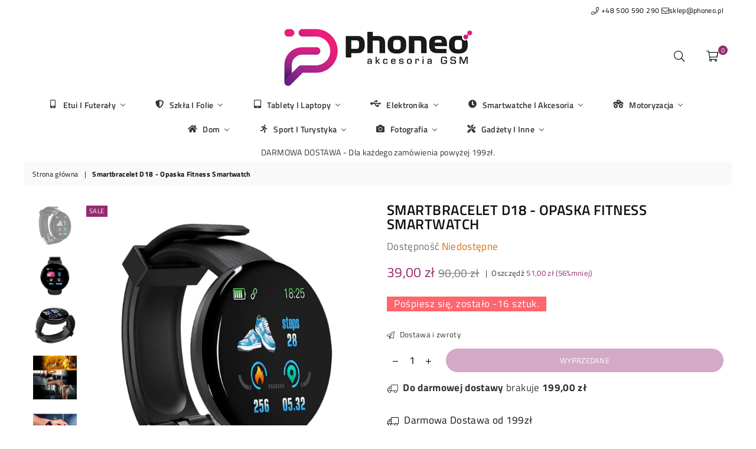

--- FILE ---
content_type: text/html; charset=utf-8
request_url: https://phoneo.pl/products/smartbracelet-d18-opaska-fitness-smartwatch
body_size: 66372
content:
<!doctype html>
<!--[if IE 9]> <html class="ie9 no-js" lang="pl" > <![endif]-->
<!--[if (gt IE 9)|!(IE)]><!--> <html class="no-js" lang="pl" > <!--<![endif]-->
<head>
	<script src="//phoneo.pl/cdn/shop/files/pandectes-rules.js?v=801341772559169913"></script>
	
	
  







<meta name="google-site-verification" content="NlvRxGpttiQdwE0KxONO0LV_DV14iyaU6ukUPvmvXg0" /><meta charset="utf-8"><meta http-equiv="X-UA-Compatible" content="IE=edge,chrome=1"><meta name="viewport" content="width=device-width, initial-scale=1.0, maximum-scale=1.0, user-scalable=no"><meta name="theme-color" content="#942a6f"><meta name="format-detection" content="telephone=no"><link rel="canonical" href="https://phoneo.pl/products/smartbracelet-d18-opaska-fitness-smartwatch"><link rel="shortcut icon" href="//phoneo.pl/cdn/shop/files/PHONEO_ICON_6a78dc09-a9ee-4279-b7ec-1d71d597b124_32x32.png?v=1613797290" type="image/png"><title>Smartbracelet D18 - Opaska Fitness Smartwatch&ndash; phoneo.pl</title><meta name="description" content="Smartbracelet D18 Opaska Fitness Smartwatch Smartbracelet D18 to inteligentna i funkcjonalna opaska, która pozwoli Ci na monitorowanie podstawowych danych o Twoim organizmie. Obserwuj, analizuj, wykorzystaj dane zbierane przez cały czas. Monitorowanie parametrów ciśnienia tętniczego krwi, mierzenie pulsu, przebyty dyst"><!-- /snippets/social-meta-tags.liquid --> <meta name="keywords" content="phoneo.pl, phoneo.pl" /><meta name="author" content="AdornThemes"><meta property="og:site_name" content="phoneo.pl"><meta property="og:url" content="https://phoneo.pl/products/smartbracelet-d18-opaska-fitness-smartwatch"><meta property="og:title" content="Smartbracelet D18 - Opaska Fitness Smartwatch"><meta property="og:type" content="product"><meta property="og:description" content="Smartbracelet D18 Opaska Fitness Smartwatch Smartbracelet D18 to inteligentna i funkcjonalna opaska, która pozwoli Ci na monitorowanie podstawowych danych o Twoim organizmie. Obserwuj, analizuj, wykorzystaj dane zbierane przez cały czas. Monitorowanie parametrów ciśnienia tętniczego krwi, mierzenie pulsu, przebyty dyst"><meta property="og:price:amount" content="39,00"><meta property="og:price:currency" content="PLN"><meta property="og:image" content="http://phoneo.pl/cdn/shop/products/Smart-Watch-D18-Men-Bluetooth-Waterproof-Sports-Fitness-Tracker-Smart-Bracelet-Band-Heart-Rate-Blood-Pressure-min_1200x1200.jpg?v=1580389046"><meta property="og:image" content="http://phoneo.pl/cdn/shop/products/Smart-Watch-D18-Men-Bluetooth-Waterproof-Sports-Fitness-Tracker-Smart-Bracelet-Band-Heart-Rate-Blood-Pressure-4-min_1200x1200.jpg?v=1580389046"><meta property="og:image" content="http://phoneo.pl/cdn/shop/products/Smart-Watch-D18-Men-Bluetooth-Waterproof-Sports-Fitness-Tracker-Smart-Bracelet-Band-Heart-Rate-Blood-Pressure-1-min_1200x1200.jpg?v=1580389046"><meta property="og:image:secure_url" content="https://phoneo.pl/cdn/shop/products/Smart-Watch-D18-Men-Bluetooth-Waterproof-Sports-Fitness-Tracker-Smart-Bracelet-Band-Heart-Rate-Blood-Pressure-min_1200x1200.jpg?v=1580389046"><meta property="og:image:secure_url" content="https://phoneo.pl/cdn/shop/products/Smart-Watch-D18-Men-Bluetooth-Waterproof-Sports-Fitness-Tracker-Smart-Bracelet-Band-Heart-Rate-Blood-Pressure-4-min_1200x1200.jpg?v=1580389046"><meta property="og:image:secure_url" content="https://phoneo.pl/cdn/shop/products/Smart-Watch-D18-Men-Bluetooth-Waterproof-Sports-Fitness-Tracker-Smart-Bracelet-Band-Heart-Rate-Blood-Pressure-1-min_1200x1200.jpg?v=1580389046"><meta name="twitter:card" content="summary_large_image"><meta name="twitter:title" content="Smartbracelet D18 - Opaska Fitness Smartwatch"><meta name="twitter:description" content="Smartbracelet D18 Opaska Fitness Smartwatch Smartbracelet D18 to inteligentna i funkcjonalna opaska, która pozwoli Ci na monitorowanie podstawowych danych o Twoim organizmie. Obserwuj, analizuj, wykorzystaj dane zbierane przez cały czas. Monitorowanie parametrów ciśnienia tętniczego krwi, mierzenie pulsu, przebyty dyst">

  <!-- css -->
  <style type="text/css">	.animated{-webkit-animation-duration:1s;animation-duration:1s;-webkit-animation-fill-mode:both;animation-fill-mode:both}.animated.hinge{-webkit-animation-duration:2s;animation-duration:2s}@-webkit-keyframes fadeIn{0%{opacity:0}100%{opacity:1}}@keyframes fadeIn{0%{opacity:0}100%{opacity:1}}.fadeIn{-webkit-animation-name:fadeIn;animation-name:fadeIn}@-webkit-keyframes fadeInDown{0%{opacity:0;-webkit-transform:translateY(-20px);transform:translateY(-20px)}100%{opacity:1;-webkit-transform:translateY(0);transform:translateY(0)}}@keyframes fadeInDown{0%{opacity:0;-webkit-transform:translateY(-20px);-ms-transform:translateY(-20px);transform:translateY(-20px)}100%{opacity:1;-webkit-transform:translateY(0);-ms-transform:translateY(0);transform:translateY(0)}}.fadeInDown{-webkit-animation-name:fadeInDown;animation-name:fadeInDown}@-webkit-keyframes fadeInLeft{0%{opacity:0;-webkit-transform:translateX(-20px);transform:translateX(-20px)}100%{opacity:1;-webkit-transform:translateX(0);transform:translateX(0)}}@keyframes fadeInLeft{0%{opacity:0;-webkit-transform:translateX(-20px);-ms-transform:translateX(-20px);transform:translateX(-20px)}100%{opacity:1;-webkit-transform:translateX(0);-ms-transform:translateX(0);transform:translateX(0)}}.fadeInLeft{-webkit-animation-name:fadeInLeft;animation-name:fadeInLeft}bkit-keyframes fadeInRight{-webkit-transform:translateX(20px);transform:translateX(20px)}100%{opacity:1;-webkit-transform:translateX(0);transform:translateX(0)}100%{opacity:1;-webkit-transform:translateX(0);-ms-transform:translateX(0);transform:translateX(0)}@-webkit-keyframes fadeInUp{0%{opacity:0;-webkit-transform:translateY(20px);transform:translateY(20px)}100%{opacity:1;-webkit-transform:translateY(0);transform:translateY(0)}}@keyframes fadeInUp{0%{opacity:0;-webkit-transform:translateY(20px);-ms-transform:translateY(20px);transform:translateY(20px)}100%{opacity:1;-webkit-transform:translateY(0);-ms-transform:translateY(0);transform:translateY(0)}}.fadeInUp{-webkit-animation-name:fadeInUp;animation-name:fadeInUp}@-webkit-keyframes fadeOut{0%{opacity:1}100%{opacity:0}}@keyframes fadeOut{0%{opacity:1}100%{opacity:0}}.fadeOut{-webkit-animation-name:fadeOut;animation-name:fadeOut}@-webkit-keyframes fadeOutLeft{0%{opacity:1;-webkit-transform:translateX(0);transform:translateX(0)}100%{opacity:0;-webkit-transform:translateX(-20px);transform:translateX(-20px)}}@keyframes fadeOutLeft{0%{opacity:1;-webkit-transform:translateX(0);-ms-transform:translateX(0);transform:translateX(0)}100%{opacity:0;-webkit-transform:translateX(-20px);-ms-transform:translateX(-20px);transform:translateX(-20px)}}.fadeOutLeft{-webkit-animation-name:fadeOutLeft;animation-name:fadeOutLeft}@-webkit-keyframes fadeOutRight{0%{opacity:1;-webkit-transform:translateX(0);transform:translateX(0)}100%{opacity:0;-webkit-transform:translateX(20px);transform:translateX(20px)}}@keyframes fadeOutRight{0%{opacity:1;-webkit-transform:translateX(0);-ms-transform:translateX(0);transform:translateX(0)}100%{opacity:0;-webkit-transform:translateX(20px);-ms-transform:translateX(20px);transform:translateX(20px)}}.fadeOutRight{-webkit-animation-name:fadeOutRight;animation-name:fadeOutRight}@-webkit-keyframes fadeOutUp{0%{opacity:1;-webkit-transform:translateY(0);transform:translateY(0)}100%{opacity:0;-webkit-transform:translateY(-20px);transform:translateY(-20px)}}@keyframes fadeOutUp{0%{opacity:1;-webkit-transform:translateY(0);-ms-transform:translateY(0);transform:translateY(0)}100%{opacity:0;-webkit-transform:translateY(-20px);-ms-transform:translateY(-20px);transform:translateY(-20px)}}.fadeOutUp{-webkit-animation-name:fadeOutUp;animation-name:fadeOutUp}@-webkit-keyframes slideInDown{0%{opacity:0;-webkit-transform:translateY(-2000px);transform:translateY(-2000px)}100%{-webkit-transform:translateY(0);transform:translateY(0)}}@keyframes slideInDown{0%{opacity:0;-webkit-transform:translateY(-2000px);-ms-transform:translateY(-2000px);transform:translateY(-2000px)}100%{-webkit-transform:translateY(0);-ms-transform:translateY(0);transform:translateY(0)}}.slideInDown{-webkit-animation-name:slideInDown;animation-name:slideInDown}@-webkit-keyframes slideInLeft{0%{opacity:0;-webkit-transform:translateX(-2000px);transform:translateX(-2000px)}100%{-webkit-transform:translateX(0);transform:translateX(0)}}@keyframes slideInLeft{0%{opacity:0;-webkit-transform:translateX(-2000px);-ms-transform:translateX(-2000px);transform:translateX(-2000px)}100%{-webkit-transform:translateX(0);-ms-transform:translateX(0);transform:translateX(0)}}.slideInLeft{-webkit-animation-name:slideInLeft;animation-name:slideInLeft}@-webkit-keyframes slideInRight{0%{opacity:0;-webkit-transform:translateX(2000px);transform:translateX(2000px)}100%{-webkit-transform:translateX(0);transform:translateX(0)}}@keyframes slideInRight{0%{opacity:0;-webkit-transform:translateX(2000px);-ms-transform:translateX(2000px);transform:translateX(2000px)}100%{-webkit-transform:translateX(0);-ms-transform:translateX(0);transform:translateX(0)}}.slideInRight{-webkit-animation-name:slideInRight;animation-name:slideInRight}@-webkit-keyframes slideOutLeft{0%{-webkit-transform:translateX(0);transform:translateX(0)}100%{opacity:0;-webkit-transform:translateX(-2000px);transform:translateX(-2000px)}}@keyframes slideOutLeft{0%{-webkit-transform:translateX(0);-ms-transform:translateX(0);transform:translateX(0)}100%{opacity:0;-webkit-transform:translateX(-2000px);-ms-transform:translateX(-2000px);transform:translateX(-2000px)}}.slideOutLeft{-webkit-animation-name:slideOutLeft;animation-name:slideOutLeft}@-webkit-keyframes slideOutRight{0%{-webkit-transform:translateX(0);transform:translateX(0)}100%{opacity:0;-webkit-transform:translateX(2000px);transform:translateX(2000px)}}@keyframes slideOutRight{0%{-webkit-transform:translateX(0);-ms-transform:translateX(0);transform:translateX(0)}100%{opacity:0;-webkit-transform:translateX(2000px);-ms-transform:translateX(2000px);transform:translateX(2000px)}}.slideOutRight{-webkit-animation-name:slideOutRight;animation-name:slideOutRight}*,::after,::before{box-sizing:border-box}article,aside,details,figcaption,figure,footer,header,hgroup,main,menu,nav,section,summary{display:block}body,button,input,select,textarea{font-family:arial;-webkit-font-smoothing:antialiased;-webkit-text-size-adjust:100%}a{background-color:transparent}a,a:after,a:before{transition:all .3s ease-in-out}b,strong{font-weight:$font-weight-bold}em{font-style:italic}small{font-size:80%}sub,sup{font-size:75%;line-height:0;position:relative;vertical-align:baseline}sup{top:-.5em}sub{bottom:-.25em}img{max-width:100%;border:0}button,input,optgroup,select,textarea{color:inherit;font:inherit;margin:0;outline:0}button[disabled],input[disabled]{cursor:default}.mb0{margin-bottom:0!important}.mb10{margin-bottom:10px!important}.mb20{margin-bottom:20px!important}[type=button]::-moz-focus-inner,[type=reset]::-moz-focus-inner,[type=submit]::-moz-focus-inner,button::-moz-focus-inner{border-style:none;padding:0}[type=button]:-moz-focusring,[type=reset]:-moz-focusring,[type=submit]:-moz-focusring,button:-moz-focusring{outline:1px dotted ButtonText}input[type=email],input[type=number],input[type=password],input[type=search]{-webkit-appearance:none;-moz-appearance:none}input[type=checkbox],input[type=radio]{vertical-align:middle}table{width:100%;border-collapse:collapse;border-spacing:0}td,th{padding:0}textarea{overflow:auto;-webkit-appearance:none;-moz-appearance:none}.uppercase{text-transform:uppercase}.lowercase{text-transform:lowercase}.capitalize{text-transform:capitalize}[tabindex='-1']:focus{outline:0}a,img{outline:0!important;border:0}[role=button],a,button,input,label,select,textarea{touch-action:manipulation}.flex{display:flex}.flex-item{flex:1}.clearfix::after{content:'';display:table;clear:both}.clear{clear:both}.icon__fallback-text,.visually-hidden{position:absolute!important;overflow:hidden;clip:rect(0 0 0 0);height:1px;width:1px;margin:-1px;padding:0;border:0}.visibility-hidden{visibility:hidden}.js-focus-hidden:focus{outline:0}.no-js:not(html){display:none}.no-js .no-js:not(html){display:block}.no-js .js{display:none}.skip-link:focus{clip:auto;width:auto;height:auto;margin:0;color:#111;background-color:#fff;padding:10px;opacity:1;z-index:10000;transition:none}blockquote{background:#f8f8f8;font-weight:600;font-size:1.38462em;font-style:normal;text-align:center;padding:0 30px;margin:0}.rte blockquote{padding:25px;margin-bottom:7.5px}blockquote p+cite{margin-top:7.5px}blockquote cite{display:block;font-size:13px;font-style:inherit}code,pre{font-family:Consolas,monospace;font-size:1em}pre{overflow:auto}.rte:last-child{margin-bottom:0}.rte .h1,.rte .h2,.rte .h3,.rte .h4,.rte .h5,.rte .h6,.rte h1,.rte h2,.rte h3,.rte h4,.rte h5,.rte h6{margin-top:15px;margin-bottom:7.5px}.rte .h1:first-child,.rte .h2:first-child,.rte .h3:first-child,.rte .h4:first-child,.rte .h5:first-child,.rte .h6:first-child,.rte h1:first-child,.rte h2:first-child,.rte h3:first-child,.rte h4:first-child,.rte h5:first-child,.rte h6:first-child{margin-top:0}.rte li{margin-bottom:4px;list-style:inherit}.rte li:last-child{margin-bottom:0}.rte-setting{margin-bottom:11.11111px}.rte-setting:last-child{margin-bottom:0}p:last-child{margin-bottom:0}li{list-style:none}.fine-print{font-size:1.07692em;font-style:italic;margin:20px 0}.txt--minor{font-size:80%}.txt--emphasis{font-style:italic}.icon{display:inline-block;width:20px;height:20px;vertical-align:middle;fill:currentColor}.no-svg .icon{display:none}svg.icon:not(.icon--full-color) circle,svg.icon:not(.icon--full-color) ellipse,svg.icon:not(.icon--full-color) g,svg.icon:not(.icon--full-color) line,svg.icon:not(.icon--full-color) path,svg.icon:not(.icon--full-color) polygon,svg.icon:not(.icon--full-color) polyline,svg.icon:not(.icon--full-color) rect,symbol.icon:not(.icon--full-color) circle,symbol.icon:not(.icon--full-color) ellipse,symbol.icon:not(.icon--full-color) g,symbol.icon:not(.icon--full-color) line,symbol.icon:not(.icon--full-color) path,symbol.icon:not(.icon--full-color) polygon,symbol.icon:not(.icon--full-color) polyline,symbol.icon:not(.icon--full-color) rect{fill:inherit;stroke:inherit}.no-svg .icon__fallback-text{position:static!important;overflow:inherit;clip:none;height:auto;width:auto;margin:0}ol,ul{margin:0;padding:0}ol{list-style:decimal}.list--inline{padding:0;margin:0}.list--inline li{display:inline-block;margin-bottom:0;vertical-align:middle}.rte img{height:auto}.rte table{table-layout:fixed}.rte ol,.rte ul{margin:20px 0 30px 30px}.rte ol.list--inline,.rte ul.list--inline{margin-left:0}.rte ul{list-style:disc outside}.rte ul ul{list-style:circle outside}.rte ul ul ul{list-style:square outside}.rte a:not(.btn){padding-bottom:1px}.text-center .rte ol,.text-center .rte ul,.text-center.rte ol,.text-center.rte ul{margin-left:0;list-style-position:inside}.rte__table-wrapper{max-width:100%;overflow:auto;-webkit-overflow-scrolling:touch}svg:not(:root){overflow:hidden}.video-wrapper{position:relative;overflow:hidden;max-width:100%;padding-bottom:56.25%;height:0;height:auto}.video-wrapper iframe{position:absolute;top:0;left:0;width:100%;height:100%}form{margin:0}legend{border:0;padding:0}button{cursor:pointer}input[type=submit]{cursor:pointer}input[type=text]{-webkit-appearance:none;-moz-appearance:none}[type=checkbox]+label,[type=radio]+label{display:inline-block;margin-bottom:0}label[for]{cursor:pointer}textarea{min-height:100px}input[type=checkbox],input[type=radio]{margin:0 5px 0 0}select::-ms-expand{display:none}.label--hidden{position:absolute;height:0;width:0;margin-bottom:0;overflow:hidden;clip:rect(1px,1px,1px,1px)}.ie9 .label--hidden{position:static;height:auto;width:auto;margin-bottom:2px;overflow:visible;clip:initial}.form-vertical input,.form-vertical select,.form-vertical textarea{display:block;width:100%}.form-vertical [type=checkbox],.form-vertical [type=radio]{display:inline-block;width:auto;margin-right:5px}.form-vertical .btn,.form-vertical [type=submit]{display:inline-block;width:auto}.grid--table{display:table;table-layout:fixed;width:100%}.grid--table>.grid__item{float:none;display:table-cell;vertical-align:middle}.is-transitioning{display:block!important;visibility:visible!important}</style>
  <link href="//phoneo.pl/cdn/shop/t/28/assets/theme.scss.css?v=57091048527922485441747129405" rel="stylesheet" type="text/css" media="all" />  

  <!-- main js -->
  <script src="//phoneo.pl/cdn/shop/t/28/assets/jquery.min.js?v=98014222988859431451708516459"></script>
  <script>
    var theme = {
      strings: {
        addToCart: "Dodaj do koszyka", soldOut: "Wyprzedane", unavailable: "Niedostępne",
        showMore: "Pokaż więcej", showLess: "Pokaż mniej"
      },
      moneyFormat: "{{amount_with_comma_separator}} zł"
    }
	theme.rtl = false; theme.mlcurrency = false; theme.autoCurrencies = false;
    theme.currencyFormat = "money_format"; theme.shopCurrency = "PLN";
    theme.money_currency_format = "{{amount_with_comma_separator}} zł"; theme.money_format = "{{amount_with_comma_separator}} zł";
    theme.ajax_cart = true;
    theme.fixedHeader = true;
    theme.animation = true;
    theme.animationMobile = true;
    theme.searchresult = "Zobacz wszystkie wyniki";
    theme.wlAvailable = "Available in Wishlist";
    document.documentElement.className = document.documentElement.className.replace('no-js', 'js');theme.sun = "Niedziela"; theme.mon = "Poniedziałek"; theme.tue = "Wtorek"; theme.wed = "Środa"; theme.thu = "Czwartek"; theme.fri = "Piątek"; theme.sat = "Sobota";
    	theme.jan = "Styczeń"; theme.feb = "Luty"; theme.mar = "Marzec"; theme.apr = "Kwiecień"; theme.may = "Maj"; theme.jun = "Czerwiec"; theme.jul = "Lipiec"; theme.aug = "Sierpień"; theme.sep = "Wrzesień"; theme.oct = "Październik"; theme.nov = "Listopad"; theme.dec = "Grudzień";</script>

  <!--[if (lte IE 9) ]><script src="//phoneo.pl/cdn/shop/t/28/assets/match-media.min.js?v=22265819453975888031708516459" type="text/javascript"></script><![endif]-->
  <!--[if (gt IE 9)|!(IE)]><!--><script src="//phoneo.pl/cdn/shop/t/28/assets/vendor.js?v=40806067746832997701708516459" defer="defer"></script><!--<![endif]-->
  <!--[if lte IE 9]><script src="//phoneo.pl/cdn/shop/t/28/assets/vendor.js?v=40806067746832997701708516459"></script><![endif]--><script src="//phoneo.pl/cdn/shopifycloud/storefront/assets/themes_support/option_selection-b017cd28.js"></script>
  <script>window.performance && window.performance.mark && window.performance.mark('shopify.content_for_header.start');</script><meta name="google-site-verification" content="NlvRxGpttiQdwE0KxONO0LV_DV14iyaU6ukUPvmvXg0">
<meta id="shopify-digital-wallet" name="shopify-digital-wallet" content="/9672851518/digital_wallets/dialog">
<link rel="alternate" type="application/json+oembed" href="https://phoneo.pl/products/smartbracelet-d18-opaska-fitness-smartwatch.oembed">
<script async="async" src="/checkouts/internal/preloads.js?locale=pl-PL"></script>
<script id="shopify-features" type="application/json">{"accessToken":"f1f13557ca7b9c75e58f7916672351ca","betas":["rich-media-storefront-analytics"],"domain":"phoneo.pl","predictiveSearch":true,"shopId":9672851518,"locale":"pl"}</script>
<script>var Shopify = Shopify || {};
Shopify.shop = "phoneo-pl.myshopify.com";
Shopify.locale = "pl";
Shopify.currency = {"active":"PLN","rate":"1.0"};
Shopify.country = "PL";
Shopify.theme = {"name":"Copy of Avone - poprawki Tale Commerce","id":159155454291,"schema_name":null,"schema_version":null,"theme_store_id":null,"role":"main"};
Shopify.theme.handle = "null";
Shopify.theme.style = {"id":null,"handle":null};
Shopify.cdnHost = "phoneo.pl/cdn";
Shopify.routes = Shopify.routes || {};
Shopify.routes.root = "/";</script>
<script type="module">!function(o){(o.Shopify=o.Shopify||{}).modules=!0}(window);</script>
<script>!function(o){function n(){var o=[];function n(){o.push(Array.prototype.slice.apply(arguments))}return n.q=o,n}var t=o.Shopify=o.Shopify||{};t.loadFeatures=n(),t.autoloadFeatures=n()}(window);</script>
<script id="shop-js-analytics" type="application/json">{"pageType":"product"}</script>
<script defer="defer" async type="module" src="//phoneo.pl/cdn/shopifycloud/shop-js/modules/v2/client.init-shop-cart-sync_DeEy3V1s.pl.esm.js"></script>
<script defer="defer" async type="module" src="//phoneo.pl/cdn/shopifycloud/shop-js/modules/v2/chunk.common_mJSJOd4y.esm.js"></script>
<script defer="defer" async type="module" src="//phoneo.pl/cdn/shopifycloud/shop-js/modules/v2/chunk.modal_C7E2BPry.esm.js"></script>
<script type="module">
  await import("//phoneo.pl/cdn/shopifycloud/shop-js/modules/v2/client.init-shop-cart-sync_DeEy3V1s.pl.esm.js");
await import("//phoneo.pl/cdn/shopifycloud/shop-js/modules/v2/chunk.common_mJSJOd4y.esm.js");
await import("//phoneo.pl/cdn/shopifycloud/shop-js/modules/v2/chunk.modal_C7E2BPry.esm.js");

  window.Shopify.SignInWithShop?.initShopCartSync?.({"fedCMEnabled":true,"windoidEnabled":true});

</script>
<script>(function() {
  var isLoaded = false;
  function asyncLoad() {
    if (isLoaded) return;
    isLoaded = true;
    var urls = ["https:\/\/api.revy.io\/upsell.js?shop=phoneo-pl.myshopify.com","https:\/\/api.revy.io\/bundle.js?shop=phoneo-pl.myshopify.com","https:\/\/api.revy.io\/last-step.js?shop=phoneo-pl.myshopify.com","https:\/\/script.app.flomllr.com\/controller.js?stamp=1625829972346\u0026shop=phoneo-pl.myshopify.com","https:\/\/cdn.nfcube.com\/instafeed-e4b8757c9393bd2a5a0480a93f563d21.js?shop=phoneo-pl.myshopify.com","https:\/\/cdn.jsdelivr.net\/gh\/yunmuqing\/tab-1.0.0@latest\/TnneA4W36det67xK.js?shop=phoneo-pl.myshopify.com"];
    for (var i = 0; i < urls.length; i++) {
      var s = document.createElement('script');
      s.type = 'text/javascript';
      s.async = true;
      s.src = urls[i];
      var x = document.getElementsByTagName('script')[0];
      x.parentNode.insertBefore(s, x);
    }
  };
  if(window.attachEvent) {
    window.attachEvent('onload', asyncLoad);
  } else {
    window.addEventListener('load', asyncLoad, false);
  }
})();</script>
<script id="__st">var __st={"a":9672851518,"offset":3600,"reqid":"a0a74de1-eec1-45e1-aa54-f2d45fdc205a-1769692443","pageurl":"phoneo.pl\/products\/smartbracelet-d18-opaska-fitness-smartwatch","u":"619d072f789c","p":"product","rtyp":"product","rid":4403759841414};</script>
<script>window.ShopifyPaypalV4VisibilityTracking = true;</script>
<script id="captcha-bootstrap">!function(){'use strict';const t='contact',e='account',n='new_comment',o=[[t,t],['blogs',n],['comments',n],[t,'customer']],c=[[e,'customer_login'],[e,'guest_login'],[e,'recover_customer_password'],[e,'create_customer']],r=t=>t.map((([t,e])=>`form[action*='/${t}']:not([data-nocaptcha='true']) input[name='form_type'][value='${e}']`)).join(','),a=t=>()=>t?[...document.querySelectorAll(t)].map((t=>t.form)):[];function s(){const t=[...o],e=r(t);return a(e)}const i='password',u='form_key',d=['recaptcha-v3-token','g-recaptcha-response','h-captcha-response',i],f=()=>{try{return window.sessionStorage}catch{return}},m='__shopify_v',_=t=>t.elements[u];function p(t,e,n=!1){try{const o=window.sessionStorage,c=JSON.parse(o.getItem(e)),{data:r}=function(t){const{data:e,action:n}=t;return t[m]||n?{data:e,action:n}:{data:t,action:n}}(c);for(const[e,n]of Object.entries(r))t.elements[e]&&(t.elements[e].value=n);n&&o.removeItem(e)}catch(o){console.error('form repopulation failed',{error:o})}}const l='form_type',E='cptcha';function T(t){t.dataset[E]=!0}const w=window,h=w.document,L='Shopify',v='ce_forms',y='captcha';let A=!1;((t,e)=>{const n=(g='f06e6c50-85a8-45c8-87d0-21a2b65856fe',I='https://cdn.shopify.com/shopifycloud/storefront-forms-hcaptcha/ce_storefront_forms_captcha_hcaptcha.v1.5.2.iife.js',D={infoText:'Chronione przez hCaptcha',privacyText:'Prywatność',termsText:'Warunki'},(t,e,n)=>{const o=w[L][v],c=o.bindForm;if(c)return c(t,g,e,D).then(n);var r;o.q.push([[t,g,e,D],n]),r=I,A||(h.body.append(Object.assign(h.createElement('script'),{id:'captcha-provider',async:!0,src:r})),A=!0)});var g,I,D;w[L]=w[L]||{},w[L][v]=w[L][v]||{},w[L][v].q=[],w[L][y]=w[L][y]||{},w[L][y].protect=function(t,e){n(t,void 0,e),T(t)},Object.freeze(w[L][y]),function(t,e,n,w,h,L){const[v,y,A,g]=function(t,e,n){const i=e?o:[],u=t?c:[],d=[...i,...u],f=r(d),m=r(i),_=r(d.filter((([t,e])=>n.includes(e))));return[a(f),a(m),a(_),s()]}(w,h,L),I=t=>{const e=t.target;return e instanceof HTMLFormElement?e:e&&e.form},D=t=>v().includes(t);t.addEventListener('submit',(t=>{const e=I(t);if(!e)return;const n=D(e)&&!e.dataset.hcaptchaBound&&!e.dataset.recaptchaBound,o=_(e),c=g().includes(e)&&(!o||!o.value);(n||c)&&t.preventDefault(),c&&!n&&(function(t){try{if(!f())return;!function(t){const e=f();if(!e)return;const n=_(t);if(!n)return;const o=n.value;o&&e.removeItem(o)}(t);const e=Array.from(Array(32),(()=>Math.random().toString(36)[2])).join('');!function(t,e){_(t)||t.append(Object.assign(document.createElement('input'),{type:'hidden',name:u})),t.elements[u].value=e}(t,e),function(t,e){const n=f();if(!n)return;const o=[...t.querySelectorAll(`input[type='${i}']`)].map((({name:t})=>t)),c=[...d,...o],r={};for(const[a,s]of new FormData(t).entries())c.includes(a)||(r[a]=s);n.setItem(e,JSON.stringify({[m]:1,action:t.action,data:r}))}(t,e)}catch(e){console.error('failed to persist form',e)}}(e),e.submit())}));const S=(t,e)=>{t&&!t.dataset[E]&&(n(t,e.some((e=>e===t))),T(t))};for(const o of['focusin','change'])t.addEventListener(o,(t=>{const e=I(t);D(e)&&S(e,y())}));const B=e.get('form_key'),M=e.get(l),P=B&&M;t.addEventListener('DOMContentLoaded',(()=>{const t=y();if(P)for(const e of t)e.elements[l].value===M&&p(e,B);[...new Set([...A(),...v().filter((t=>'true'===t.dataset.shopifyCaptcha))])].forEach((e=>S(e,t)))}))}(h,new URLSearchParams(w.location.search),n,t,e,['guest_login'])})(!0,!0)}();</script>
<script integrity="sha256-4kQ18oKyAcykRKYeNunJcIwy7WH5gtpwJnB7kiuLZ1E=" data-source-attribution="shopify.loadfeatures" defer="defer" src="//phoneo.pl/cdn/shopifycloud/storefront/assets/storefront/load_feature-a0a9edcb.js" crossorigin="anonymous"></script>
<script data-source-attribution="shopify.dynamic_checkout.dynamic.init">var Shopify=Shopify||{};Shopify.PaymentButton=Shopify.PaymentButton||{isStorefrontPortableWallets:!0,init:function(){window.Shopify.PaymentButton.init=function(){};var t=document.createElement("script");t.src="https://phoneo.pl/cdn/shopifycloud/portable-wallets/latest/portable-wallets.pl.js",t.type="module",document.head.appendChild(t)}};
</script>
<script data-source-attribution="shopify.dynamic_checkout.buyer_consent">
  function portableWalletsHideBuyerConsent(e){var t=document.getElementById("shopify-buyer-consent"),n=document.getElementById("shopify-subscription-policy-button");t&&n&&(t.classList.add("hidden"),t.setAttribute("aria-hidden","true"),n.removeEventListener("click",e))}function portableWalletsShowBuyerConsent(e){var t=document.getElementById("shopify-buyer-consent"),n=document.getElementById("shopify-subscription-policy-button");t&&n&&(t.classList.remove("hidden"),t.removeAttribute("aria-hidden"),n.addEventListener("click",e))}window.Shopify?.PaymentButton&&(window.Shopify.PaymentButton.hideBuyerConsent=portableWalletsHideBuyerConsent,window.Shopify.PaymentButton.showBuyerConsent=portableWalletsShowBuyerConsent);
</script>
<script data-source-attribution="shopify.dynamic_checkout.cart.bootstrap">document.addEventListener("DOMContentLoaded",(function(){function t(){return document.querySelector("shopify-accelerated-checkout-cart, shopify-accelerated-checkout")}if(t())Shopify.PaymentButton.init();else{new MutationObserver((function(e,n){t()&&(Shopify.PaymentButton.init(),n.disconnect())})).observe(document.body,{childList:!0,subtree:!0})}}));
</script>

<script>window.performance && window.performance.mark && window.performance.mark('shopify.content_for_header.end');</script>
  
  <meta name="facebook-domain-verification" content="6gavqb5rdgqw4exf37gvpqm7vg3wwp" />

 
<script> var aaaAnnConfig = {"isWebpushPermission":"1","aaaAnnBarSetting":{"maxDate":null},"aaaAnnWebpushMainModuleSetting":{"welcome":0,"abandonedCart":0,"priceDrop":0,"backInStock":0},"aaaAnnWebpushSetting":{"abandonedCart":0,"priceDrop":0,"backInStock":0}}</script>    


  <select style="display:none!important;" name="aaa-ann-variantid">
    
    <option id="aaa-ann-variant-id-31389490512006"  value="0"  > Default Title
     </option>
    
  </select>

   <script>
    window.Personizely = {
        customerId: null,
        customerTags: [],
        moneyFormat: '{{amount_with_comma_separator}} zł',
        currency: 'PLN',
        cart: {"note":null,"attributes":{},"original_total_price":0,"total_price":0,"total_discount":0,"total_weight":0.0,"item_count":0,"items":[],"requires_shipping":false,"currency":"PLN","items_subtotal_price":0,"cart_level_discount_applications":[],"checkout_charge_amount":0},
        cartCollections: {},
        productCollections: [612541235539,612436246867,633991856467,626497388883,626497421651,614151160147,601375801683,626497880403],
        productTags: ["Zegarki smartwatch"]
    };
</script>
<script src="https://static.personizely.net/79a72064f5.js" type="text/javascript" async></script>
<!-- BEGIN app block: shopify://apps/pandectes-gdpr/blocks/banner/58c0baa2-6cc1-480c-9ea6-38d6d559556a -->
  
    
      <!-- TCF is active, scripts are loaded above -->
      
        <script>
          if (!window.PandectesRulesSettings) {
            window.PandectesRulesSettings = {"store":{"id":9672851518,"adminMode":false,"headless":false,"storefrontRootDomain":"","checkoutRootDomain":"","storefrontAccessToken":""},"banner":{"revokableTrigger":false,"cookiesBlockedByDefault":"0","hybridStrict":false,"isActive":true},"geolocation":{"auOnly":false,"brOnly":false,"caOnly":false,"chOnly":false,"euOnly":true,"jpOnly":false,"nzOnly":false,"thOnly":false,"zaOnly":false,"canadaOnly":false,"globalVisibility":false},"blocker":{"isActive":false,"googleConsentMode":{"isActive":false,"id":"","analyticsId":"","adwordsId":"","adStorageCategory":4,"analyticsStorageCategory":2,"functionalityStorageCategory":1,"personalizationStorageCategory":1,"securityStorageCategory":0,"customEvent":false,"redactData":false,"urlPassthrough":false,"dataLayerProperty":"dataLayer","waitForUpdate":0,"useNativeChannel":false},"facebookPixel":{"isActive":false,"id":"","ldu":false},"microsoft":{"isActive":false,"uetTags":""},"rakuten":{"isActive":false,"cmp":false,"ccpa":false},"gpcIsActive":false,"klaviyoIsActive":false,"defaultBlocked":0,"patterns":{"whiteList":[],"blackList":{"1":[],"2":[],"4":[],"8":[]},"iframesWhiteList":[],"iframesBlackList":{"1":[],"2":[],"4":[],"8":[]},"beaconsWhiteList":[],"beaconsBlackList":{"1":[],"2":[],"4":[],"8":[]}}}};
            const rulesScript = document.createElement('script');
            window.PandectesRulesSettings.auto = true;
            rulesScript.src = "https://cdn.shopify.com/extensions/019bff45-8283-7132-982f-a6896ff95f38/gdpr-247/assets/pandectes-rules.js";
            const firstChild = document.head.firstChild;
            document.head.insertBefore(rulesScript, firstChild);
          }
        </script>
      
      <script>
        
          window.PandectesSettings = {"store":{"id":9672851518,"plan":"plus","theme":"copy of avone - poprawki tale commerce","primaryLocale":"pl","adminMode":false,"headless":false,"storefrontRootDomain":"","checkoutRootDomain":"","storefrontAccessToken":""},"tsPublished":1747895223,"declaration":{"showPurpose":false,"showProvider":false,"declIntroText":"","showDateGenerated":true},"language":{"unpublished":[],"languageMode":"Single","fallbackLanguage":"pl","languageDetection":"browser","languagesSupported":[]},"texts":{"managed":{"headerText":{"pl":"Szanujemy Twoją prywatność"},"consentText":{"pl":"🍪 Korzystamy z plików cookies, żeby strona działała sprawnie, a oferta była dopasowana do Ciebie. Kliknij „Akceptuję”, jeśli wszystko gra. Szczegóły znajdziesz w naszej polityce prywatności."},"linkText":{"pl":"Dowiedz się więcej"},"imprintText":{"pl":"Odcisk"},"googleLinkText":{"pl":"Warunki prywatności Google"},"allowButtonText":{"pl":"Akceptuję"},"denyButtonText":{"pl":"Nie chce"},"dismissButtonText":{"pl":"Dobrze"},"leaveSiteButtonText":{"pl":"Opuść tę stronę"},"preferencesButtonText":{"pl":"Preferencje"},"cookiePolicyText":{"pl":"Polityka Cookie"},"preferencesPopupTitleText":{"pl":"Dostosuj ustawienia zgód"},"preferencesPopupIntroText":{"pl":"Gdy odwiedzasz dowolną stronę internetową, może ona przechowywać lub pobierać informacje z Twojej przeglądarki – zazwyczaj w formie plików cookie. Informacje te mogą dotyczyć Ciebie, Twoich preferencji lub Twojego urządzenia i są najczęściej wykorzystywane, aby strona działała zgodnie z Twoimi oczekiwaniami. Zazwyczaj nie pozwalają one na bezpośrednią identyfikację, ale mogą umożliwiać bardziej spersonalizowane korzystanie z witryny."},"preferencesPopupSaveButtonText":{"pl":"Zapisz preferencje i zamknij"},"preferencesPopupCloseButtonText":{"pl":"Zamknij"},"preferencesPopupAcceptAllButtonText":{"pl":"Akceptuj wszystkie pliki cookie"},"preferencesPopupRejectAllButtonText":{"pl":"Nie wyrażam zgody"},"cookiesDetailsText":{"pl":"Szczegóły dotyczące plików cookie"},"preferencesPopupAlwaysAllowedText":{"pl":"Zawsze dozwolone"},"accessSectionParagraphText":{"pl":"You have the right to be able to access your personal data at any time. This includes your account information, your order records as well as any GDPR related requests you have made so far. You have the right to request a full report of your data."},"accessSectionTitleText":{"pl":"Data Portability"},"accessSectionAccountInfoActionText":{"pl":"Dane osobiste"},"accessSectionDownloadReportActionText":{"pl":"Ściągnij wszystko"},"accessSectionGDPRRequestsActionText":{"pl":"Żądania osób, których dane dotyczą"},"accessSectionOrdersRecordsActionText":{"pl":"Zamówienia"},"rectificationSectionParagraphText":{"pl":"You have the right to request your data to be updated whenever you think it is appropriate."},"rectificationSectionTitleText":{"pl":"Data Rectification"},"rectificationCommentPlaceholder":{"pl":"Opisz, co chcesz zaktualizować"},"rectificationCommentValidationError":{"pl":"Komentarz jest wymagany"},"rectificationSectionEditAccountActionText":{"pl":"Poproś o aktualizację"},"erasureSectionTitleText":{"pl":"Right to be Forgotten"},"erasureSectionParagraphText":{"pl":"Use this option if you want to remove your personal and other data from our store. Keep in mind that this process will delete your account, so you will no longer be able to access or use it anymore."},"erasureSectionRequestDeletionActionText":{"pl":"Poproś o usunięcie danych osobowych"},"consentDate":{"pl":"Data zgody"},"consentId":{"pl":"Identyfikator zgody"},"consentSectionChangeConsentActionText":{"pl":"Zmień preferencje zgody"},"consentSectionConsentedText":{"pl":"Wyrazili Państwo zgodę na politykę plików cookie tej witryny w dniu"},"consentSectionNoConsentText":{"pl":"Nie wyraziłeś zgody na politykę plików cookie tej witryny."},"consentSectionTitleText":{"pl":"Twoja zgoda na pliki cookie"},"consentStatus":{"pl":"Preferencja zgody"},"confirmationFailureMessage":{"pl":"Twoje żądanie nie zostało zweryfikowane. Spróbuj ponownie, a jeśli problem będzie się powtarzał, skontaktuj się z właścicielem sklepu w celu uzyskania pomocy"},"confirmationFailureTitle":{"pl":"Wystąpił problem"},"confirmationSuccessMessage":{"pl":"Wkrótce skontaktujemy się z Tobą w sprawie Twojej prośby."},"confirmationSuccessTitle":{"pl":"Twoja prośba została zweryfikowana"},"guestsSupportEmailFailureMessage":{"pl":"Twoja prośba nie została przesłana. Spróbuj ponownie, a jeśli problem będzie się powtarzał, skontaktuj się z właścicielem sklepu w celu uzyskania pomocy."},"guestsSupportEmailFailureTitle":{"pl":"Wystąpił problem"},"guestsSupportEmailPlaceholder":{"pl":"Adres e-mail"},"guestsSupportEmailSuccessMessage":{"pl":"Jeśli jesteś zarejestrowany jako klient tego sklepu, wkrótce otrzymasz wiadomość e-mail z instrukcjami, jak postępować."},"guestsSupportEmailSuccessTitle":{"pl":"Dziękuję za twoją prośbę"},"guestsSupportEmailValidationError":{"pl":"adres email jest nieprawidłowy"},"guestsSupportInfoText":{"pl":"Zaloguj się na swoje konto klienta, aby kontynuować."},"submitButton":{"pl":"Składać"},"submittingButton":{"pl":"Przedkładający..."},"cancelButton":{"pl":"Anulować"},"declIntroText":{"pl":"Używamy plików cookie, aby optymalizować funkcjonalność witryny, analizować wydajność i zapewniać spersonalizowane wrażenia. Niektóre pliki cookie są niezbędne, aby strona działała i działała poprawnie. Tych plików cookie nie można wyłączyć. W tym oknie możesz zarządzać swoimi preferencjami dotyczącymi plików cookies."},"declName":{"pl":"Nazwa"},"declPurpose":{"pl":"Cel, powód"},"declType":{"pl":"Rodzaj"},"declRetention":{"pl":"Zatrzymanie"},"declProvider":{"pl":"Dostawca"},"declFirstParty":{"pl":"Pierwszej strony"},"declThirdParty":{"pl":"Strona trzecia"},"declSeconds":{"pl":"sekundy"},"declMinutes":{"pl":"minuty"},"declHours":{"pl":"godziny"},"declDays":{"pl":"dni"},"declMonths":{"pl":"miesiące"},"declYears":{"pl":"lata"},"declSession":{"pl":"Sesja"},"declDomain":{"pl":"Domena"},"declPath":{"pl":"Ścieżka"}},"categories":{"strictlyNecessaryCookiesTitleText":{"pl":"🍪 Ściśle niezbędne pliki cookie"},"strictlyNecessaryCookiesDescriptionText":{"pl":"Te pliki cookie są niezbędne do poruszania się po stronie i korzystania z jej funkcji, takich jak dostęp do bezpiecznych obszarów witryny. Bez nich niektóre usługi, jak koszyk zakupowy czy e-faktury, nie mogą działać poprawnie."},"functionalityCookiesTitleText":{"pl":"⚙️ Funkcjonalne pliki cookie"},"functionalityCookiesDescriptionText":{"pl":"Te pliki cookie pozwalają stronie zapamiętać Twoje wybory (takie jak nazwa użytkownika, język czy region), aby zapewnić bardziej spersonalizowane i ulepszone funkcje. Przykładowo, mogą umożliwić wyświetlanie lokalnej prognozy pogody lub informacji o ruchu drogowym na podstawie Twojej lokalizacji. Mogą także zapamiętywać zmiany wprowadzone przez Ciebie w wyglądzie strony, takie jak rozmiar czcionki czy preferowany układ. Umożliwiają również korzystanie z usług, o które prosisz – np. odtwarzanie wideo czy komentowanie wpisów na blogu. Informacje zbierane przez te pliki cookie są zazwyczaj anonimowe i nie śledzą Twojej aktywności na innych stronach."},"performanceCookiesTitleText":{"pl":"📊 Analityczne pliki cookie"},"performanceCookiesDescriptionText":{"pl":"Te pliki cookie zbierają informacje o tym, jak użytkownicy korzystają ze strony – na przykład które podstrony są najczęściej odwiedzane lub czy pojawiają się błędy. Nie gromadzą danych umożliwiających identyfikację użytkownika. Wszystkie informacje są agregowane i anonimowe, a ich celem jest wyłącznie poprawa działania strony internetowej."},"targetingCookiesTitleText":{"pl":"🎯 Pliki cookie personalizujące treści"},"targetingCookiesDescriptionText":{"pl":"Te pliki cookie służą do wyświetlania reklam dopasowanych do Ciebie i Twoich zainteresowań. Pomagają także ograniczyć liczbę wyświetleń tej samej reklamy oraz mierzyć skuteczność kampanii reklamowych. Zazwyczaj są umieszczane przez sieci reklamowe za zgodą właściciela strony. Zapamiętują, że odwiedziłeś daną stronę, a te informacje są udostępniane innym podmiotom, takim jak reklamodawcy. Często reklamowe pliki cookie są powiązane z funkcjonalnościami strony dostarczanymi przez te organizacje."},"unclassifiedCookiesTitleText":{"pl":"❓ Niesklasyfikowane pliki cookie"},"unclassifiedCookiesDescriptionText":{"pl":"Niesklasyfikowane pliki cookie to takie, które aktualnie klasyfikujemy wspólnie z dostawcami poszczególnych ciasteczek."}},"auto":{}},"library":{"previewMode":false,"fadeInTimeout":0,"defaultBlocked":0,"showLink":true,"showImprintLink":false,"showGoogleLink":true,"enabled":true,"cookie":{"expiryDays":365,"secure":true,"domain":""},"dismissOnScroll":false,"dismissOnWindowClick":false,"dismissOnTimeout":false,"palette":{"popup":{"background":"#F5F5F5","backgroundForCalculations":{"a":1,"b":245,"g":245,"r":245},"text":"#6A197D"},"button":{"background":"#792A94","backgroundForCalculations":{"a":1,"b":148,"g":42,"r":121},"text":"#FFC3DE","textForCalculation":{"a":1,"b":222,"g":195,"r":255},"border":"transparent"}},"content":{"href":"https://phoneo.pl/policies/privacy-policy","imprintHref":"/","close":"&#10005;","target":"_blank","logo":""},"window":"<div role=\"dialog\" aria-live=\"polite\" aria-label=\"cookieconsent\" aria-describedby=\"cookieconsent:desc\" id=\"cookie-consent-dialogBox\" class=\"cc-window-wrapper cc-bottom-center-wrapper\"><div class=\"pd-cookie-banner-window cc-window {{classes}}\"><!--googleoff: all-->{{children}}<!--googleon: all--></div></div>","compliance":{"custom":"<div class=\"cc-compliance cc-highlight\">{{preferences}}{{allow}}</div>"},"type":"custom","layouts":{"basic":"{{header}}{{messagelink}}{{compliance}}"},"position":"bottom-center","theme":"classic","revokable":false,"animateRevokable":false,"revokableReset":false,"revokableLogoUrl":"https://phoneo-pl.myshopify.com/cdn/shop/files/pandectes-reopen-logo.png","revokablePlacement":"bottom-left","revokableMarginHorizontal":15,"revokableMarginVertical":15,"static":false,"autoAttach":true,"hasTransition":true,"blacklistPage":[""],"elements":{"close":"<button aria-label=\"close\" type=\"button\" tabindex=\"0\" class=\"cc-close\">{{close}}</button>","dismiss":"<button type=\"button\" tabindex=\"0\" class=\"cc-btn cc-btn-decision cc-dismiss\">{{dismiss}}</button>","allow":"<button type=\"button\" tabindex=\"0\" class=\"cc-btn cc-btn-decision cc-allow\">{{allow}}</button>","deny":"<button type=\"button\" tabindex=\"0\" class=\"cc-btn cc-btn-decision cc-deny\">{{deny}}</button>","preferences":"<button tabindex=\"0\" type=\"button\" class=\"cc-btn cc-settings\" onclick=\"Pandectes.fn.openPreferences()\">{{preferences}}</button>"}},"geolocation":{"auOnly":false,"brOnly":false,"caOnly":false,"chOnly":false,"euOnly":true,"jpOnly":false,"nzOnly":false,"thOnly":false,"zaOnly":false,"canadaOnly":false,"globalVisibility":false},"dsr":{"guestsSupport":false,"accessSectionDownloadReportAuto":false},"banner":{"resetTs":1626848201,"extraCss":"        .cc-banner-logo {max-width: 74em!important;}    @media(min-width: 768px) {.cc-window.cc-floating{max-width: 74em!important;width: 74em!important;}}    .cc-message, .pd-cookie-banner-window .cc-header, .cc-logo {text-align: center}    .cc-window-wrapper{z-index: 16777100;}    .cc-window{padding: 30px!important;z-index: 16777100;font-size: 14px!important;font-family: inherit;}    .pd-cookie-banner-window .cc-header{font-size: 14px!important;font-family: inherit;}    .pd-cp-ui{font-family: inherit; background-color: #F5F5F5;color:#6A197D;}    button.pd-cp-btn, a.pd-cp-btn{background-color:#792A94;color:#FFC3DE!important;}    input + .pd-cp-preferences-slider{background-color: rgba(106, 25, 125, 0.3)}    .pd-cp-scrolling-section::-webkit-scrollbar{background-color: rgba(106, 25, 125, 0.3)}    input:checked + .pd-cp-preferences-slider{background-color: rgba(106, 25, 125, 1)}    .pd-cp-scrolling-section::-webkit-scrollbar-thumb {background-color: rgba(106, 25, 125, 1)}    .pd-cp-ui-close{color:#6A197D;}    .pd-cp-preferences-slider:before{background-color: #F5F5F5}    .pd-cp-title:before {border-color: #6A197D!important}    .pd-cp-preferences-slider{background-color:#6A197D}    .pd-cp-toggle{color:#6A197D!important}    @media(max-width:699px) {.pd-cp-ui-close-top svg {fill: #6A197D}}    .pd-cp-toggle:hover,.pd-cp-toggle:visited,.pd-cp-toggle:active{color:#6A197D!important}    .pd-cookie-banner-window {box-shadow: 0 0 18px rgb(0 0 0 / 20%);}  ","customJavascript":{},"showPoweredBy":false,"logoHeight":40,"revokableTrigger":false,"hybridStrict":false,"cookiesBlockedByDefault":"0","isActive":true,"implicitSavePreferences":true,"cookieIcon":true,"blockBots":false,"showCookiesDetails":true,"hasTransition":true,"blockingPage":false,"showOnlyLandingPage":false,"leaveSiteUrl":"https://www.google.com","linkRespectStoreLang":false},"cookies":{"0":[{"name":"keep_alive","type":"http","domain":"phoneo.pl","path":"/","provider":"Shopify","firstParty":true,"retention":"30 minute(s)","expires":30,"unit":"declMinutes","purpose":{"pl":"Używane w związku z lokalizacją kupującego."}},{"name":"secure_customer_sig","type":"http","domain":"phoneo.pl","path":"/","provider":"Shopify","firstParty":true,"retention":"1 year(s)","expires":1,"unit":"declYears","purpose":{"pl":"Używane w związku z logowaniem klienta."}},{"name":"localization","type":"http","domain":"phoneo.pl","path":"/","provider":"Shopify","firstParty":true,"retention":"1 year(s)","expires":1,"unit":"declYears","purpose":{"pl":"Shopify lokalizacja sklepu"}},{"name":"_cmp_a","type":"http","domain":".phoneo.pl","path":"/","provider":"Shopify","firstParty":true,"retention":"1 year(s)","expires":1,"unit":"declYears","purpose":{"pl":"Służy do zarządzania ustawieniami prywatności klientów."}},{"name":"_pandectes_gdpr","type":"http","domain":".phoneo.pl","path":"/","provider":"Pandectes","firstParty":true,"retention":"1 year(s)","expires":1,"unit":"declYears","purpose":{"pl":"Wykorzystywane do działania banera zgody na pliki cookie."}},{"name":"_tracking_consent","type":"http","domain":".phoneo.pl","path":"/","provider":"Shopify","firstParty":true,"retention":"1 year(s)","expires":1,"unit":"declYears","purpose":{"pl":"Preferencje śledzenia."}},{"name":"_shopify_essential","type":"http","domain":"phoneo.pl","path":"/","provider":"Shopify","firstParty":true,"retention":"1 year(s)","expires":1,"unit":"declYears","purpose":{"pl":"Używane na stronie kont."}}],"1":[],"2":[{"name":"_shopify_y","type":"http","domain":".phoneo.pl","path":"/","provider":"Shopify","firstParty":true,"retention":"1 year(s)","expires":1,"unit":"declYears","purpose":{"pl":"Analiza Shopify."}},{"name":"_orig_referrer","type":"http","domain":".phoneo.pl","path":"/","provider":"Shopify","firstParty":true,"retention":"2 ","expires":2,"unit":"declSession","purpose":{"pl":"Śledzi strony docelowe."}},{"name":"_landing_page","type":"http","domain":".phoneo.pl","path":"/","provider":"Shopify","firstParty":true,"retention":"2 ","expires":2,"unit":"declSession","purpose":{"pl":"Śledzi strony docelowe."}},{"name":"_shopify_s","type":"http","domain":".phoneo.pl","path":"/","provider":"Shopify","firstParty":true,"retention":"30 minute(s)","expires":30,"unit":"declMinutes","purpose":{"pl":"Analiza Shopify."}},{"name":"_shopify_sa_t","type":"http","domain":".phoneo.pl","path":"/","provider":"Shopify","firstParty":true,"retention":"30 minute(s)","expires":30,"unit":"declMinutes","purpose":{"pl":"Analizy Shopify dotyczące marketingu i skierowań."}},{"name":"_shopify_sa_p","type":"http","domain":".phoneo.pl","path":"/","provider":"Shopify","firstParty":true,"retention":"30 minute(s)","expires":30,"unit":"declMinutes","purpose":{"pl":"Analizy Shopify dotyczące marketingu i skierowań."}},{"name":"_gid","type":"http","domain":".phoneo.pl","path":"/","provider":"Google","firstParty":true,"retention":"1 day(s)","expires":1,"unit":"declDays","purpose":{"pl":"Plik cookie jest umieszczany przez Google Analytics w celu zliczania i śledzenia odsłon."}},{"name":"_ga","type":"http","domain":".phoneo.pl","path":"/","provider":"Google","firstParty":true,"retention":"1 year(s)","expires":1,"unit":"declYears","purpose":{"pl":"Plik cookie jest ustawiany przez Google Analytics z nieznaną funkcjonalnością"}},{"name":"_gat","type":"http","domain":".phoneo.pl","path":"/","provider":"Google","firstParty":true,"retention":"1 minute(s)","expires":1,"unit":"declMinutes","purpose":{"pl":"Plik cookie jest umieszczany przez Google Analytics w celu filtrowania żądań od botów."}},{"name":"_shopify_s","type":"http","domain":"pl","path":"/","provider":"Shopify","firstParty":false,"retention":"Session","expires":1,"unit":"declSeconds","purpose":{"pl":"Analiza Shopify."}},{"name":"_ga_04PL9E070J","type":"http","domain":".phoneo.pl","path":"/","provider":"Google","firstParty":true,"retention":"1 year(s)","expires":1,"unit":"declYears","purpose":{"pl":""}},{"name":"_ga_PD9702JZ72","type":"http","domain":".phoneo.pl","path":"/","provider":"Google","firstParty":true,"retention":"1 year(s)","expires":1,"unit":"declYears","purpose":{"pl":""}}],"4":[{"name":"_ttp","type":"http","domain":".tiktok.com","path":"/","provider":"TikTok","firstParty":false,"retention":"1 year(s)","expires":1,"unit":"declYears","purpose":{"pl":"Aby mierzyć i poprawiać skuteczność Twoich kampanii reklamowych oraz personalizować doświadczenia użytkownika (w tym reklamy) w TikTok."}},{"name":"_tt_enable_cookie","type":"http","domain":".phoneo.pl","path":"/","provider":"TikTok","firstParty":true,"retention":"1 year(s)","expires":1,"unit":"declYears","purpose":{"pl":"Służy do identyfikacji gościa."}},{"name":"_ttp","type":"http","domain":".phoneo.pl","path":"/","provider":"TikTok","firstParty":true,"retention":"1 year(s)","expires":1,"unit":"declYears","purpose":{"pl":"Aby mierzyć i poprawiać skuteczność Twoich kampanii reklamowych oraz personalizować doświadczenia użytkownika (w tym reklamy) w TikTok."}},{"name":"_fbp","type":"http","domain":".phoneo.pl","path":"/","provider":"Facebook","firstParty":true,"retention":"3 month(s)","expires":3,"unit":"declMonths","purpose":{"pl":"Plik cookie jest umieszczany przez Facebook w celu śledzenia wizyt na stronach internetowych."}},{"name":"_gcl_au","type":"http","domain":".phoneo.pl","path":"/","provider":"Google","firstParty":true,"retention":"3 month(s)","expires":3,"unit":"declMonths","purpose":{"pl":"Plik cookie jest umieszczany przez Menedżera tagów Google w celu śledzenia konwersji."}},{"name":"test_cookie","type":"http","domain":".doubleclick.net","path":"/","provider":"Google","firstParty":false,"retention":"15 minute(s)","expires":15,"unit":"declMinutes","purpose":{"pl":"Do mierzenia działań odwiedzających po kliknięciu reklamy. Wygasa po każdej wizycie."}},{"name":"IDE","type":"http","domain":".doubleclick.net","path":"/","provider":"Google","firstParty":false,"retention":"1 year(s)","expires":1,"unit":"declYears","purpose":{"pl":"Do mierzenia działań odwiedzających po kliknięciu reklamy. Wygasa po 1 roku."}}],"8":[{"name":"product_reviews_ugc_with_qa_by_hulkapps_session","type":"http","domain":".reviews.hulkapps.com","path":"/","provider":"Unknown","firstParty":false,"retention":"2 hour(s)","expires":2,"unit":"declHours","purpose":{"pl":""}},{"name":"wpm-test-cookie","type":"http","domain":"pl","path":"/","provider":"Unknown","firstParty":false,"retention":"Session","expires":1,"unit":"declSeconds","purpose":{"pl":""}},{"name":"wpm-test-cookie","type":"http","domain":"phoneo.pl","path":"/","provider":"Unknown","firstParty":true,"retention":"Session","expires":1,"unit":"declSeconds","purpose":{"pl":""}},{"name":"__cflb","type":"http","domain":"api2.hcaptcha.com","path":"/","provider":"Unknown","firstParty":false,"retention":"30 minute(s)","expires":30,"unit":"declMinutes","purpose":{"pl":""}}]},"blocker":{"isActive":false,"googleConsentMode":{"id":"","analyticsId":"","adwordsId":"","isActive":false,"adStorageCategory":4,"analyticsStorageCategory":2,"personalizationStorageCategory":1,"functionalityStorageCategory":1,"customEvent":false,"securityStorageCategory":0,"redactData":false,"urlPassthrough":false,"dataLayerProperty":"dataLayer","waitForUpdate":0,"useNativeChannel":false},"facebookPixel":{"id":"","isActive":false,"ldu":false},"microsoft":{"isActive":false,"uetTags":""},"rakuten":{"isActive":false,"cmp":false,"ccpa":false},"klaviyoIsActive":false,"gpcIsActive":false,"defaultBlocked":0,"patterns":{"whiteList":[],"blackList":{"1":[],"2":[],"4":[],"8":[]},"iframesWhiteList":[],"iframesBlackList":{"1":[],"2":[],"4":[],"8":[]},"beaconsWhiteList":[],"beaconsBlackList":{"1":[],"2":[],"4":[],"8":[]}}}};
        
        window.addEventListener('DOMContentLoaded', function(){
          const script = document.createElement('script');
          
            script.src = "https://cdn.shopify.com/extensions/019bff45-8283-7132-982f-a6896ff95f38/gdpr-247/assets/pandectes-core.js";
          
          script.defer = true;
          document.body.appendChild(script);
        })
      </script>
    
  


<!-- END app block --><!-- BEGIN app block: shopify://apps/buddha-mega-menu-navigation/blocks/megamenu/dbb4ce56-bf86-4830-9b3d-16efbef51c6f -->
<script>
        var productImageAndPrice = [],
            collectionImages = [],
            articleImages = [],
            mmLivIcons = false,
            mmFlipClock = false,
            mmFixesUseJquery = false,
            mmNumMMI = 10,
            mmSchemaTranslation = {"shopLocale":"pl","enabled":true,"menuStrings":[],"additional":{"pl":{"Add to cart":"Dodaj do koszyka","Sold out":"Wyprzedane","Title":"Dodano do koszyka","Out of Stock Title":"Brak Towaru","View Cart":"Zobacz koszyk","NEW":"NEW","SALE":"SALE","HOT":"HOT"}}},
            mmMenuStrings =  {"menuStrings":{"default":{"Etui i futerały":"Etui i futerały","Apple iPhone":"Apple iPhone"," ":" ","iPhone 15 Pro Max":"iPhone 15 Pro Max","iPhone 15 Pro":"iPhone 15 Pro","iPhone 15 Plus":"iPhone 15 Plus","iPhone 15":"iPhone 15","----------":"----------","iPhone 14 Pro Max":"iPhone 14 Pro Max","iPhone 14 Pro":"iPhone 14 Pro","iPhone 14 Plus":"iPhone 14 Plus","iPhone 14":"iPhone 14","iPhone 13 Pro Max":"iPhone 13 Pro Max","iPhone 13 Pro":"iPhone 13 Pro","iPhone 13":"iPhone 13","iPhone 13 Mini":"iPhone 13 Mini","  ":"  ","iPhone 12 Pro Max":"iPhone 12 Pro Max","iPhone 12 Pro":"iPhone 12 Pro","iPhone 12":"iPhone 12","iPhone 12 Mini":"iPhone 12 Mini","iPhone 11 Pro Max":"iPhone 11 Pro Max","iPhone 11 Pro":"iPhone 11 Pro","iPhone 11":"iPhone 11","iPhone XS MAX":"iPhone XS MAX","iPhone X / XS":"iPhone X / XS","iPhone XR":"iPhone XR","iPhone 7+ / 8+":"iPhone 7+ / 8+","iPhone 7 / 8":"iPhone 7 / 8","iPhone SE 2022":"iPhone SE 2022","iPhone SE 2020":"iPhone SE 2020","Samsung ":"Samsung ","Seria S i Note":"Seria S i Note","Samsung S23 Ultra":"Samsung S23 Ultra","Samsung S23+":"Samsung S23+","Samsung S23":"Samsung S23","Samsung S23 FE":"Samsung S23 FE","Samsung S22 Ultra":"Samsung S22 Ultra","Samsung S22+":"Samsung S22+","Samsung S22":"Samsung S22","-----------":"-----------","Samsung S21 Ultra":"Samsung S21 Ultra","Samsung S21+":"Samsung S21+","Samsung S21":"Samsung S21","Samsung S21FE":"Samsung S21FE","Samsung S20 Ultra":"Samsung S20 Ultra","Samsung S20+":"Samsung S20+","Samsung S20":"Samsung S20","Samsung S20 FE":"Samsung S20 FE","Samsung S10+":"Samsung S10+","Samsung S10":"Samsung S10","Samsung S10e":"Samsung S10e","Samsung S10 Lite":"Samsung S10 Lite","Samsung S9+":"Samsung S9+","Samsung S9":"Samsung S9","Samsung S8+":"Samsung S8+","Samsung S8":"Samsung S8","Samsung S7 Edge":"Samsung S7 Edge","Samsung S7":"Samsung S7","Samsung Note 20 Ultra":"Samsung Note 20 Ultra","  Seria A":"  Seria A","Samsung A55":"Samsung A55","Samsung A54 5G":"Samsung A54 5G","Samsung A34":"Samsung A34","Samsung A14 5G":"Samsung A14 5G","Samsung A73 5G":"Samsung A73 5G","Samsung A53":"Samsung A53","Samsung A33 5G":"Samsung A33 5G","Samsung A23 5G":"Samsung A23 5G","Samsung A13 4G":"Samsung A13 4G","Samsung A03s":"Samsung A03s","Samsung A72 / A72 5G":"Samsung A72 / A72 5G","Samsung A52 / A52 5G":"Samsung A52 / A52 5G","Samsung A52s":"Samsung A52s","Samsung A42 5G":"Samsung A42 5G","Samsung A32 5G":"Samsung A32 5G","Samsung A32 4G":"Samsung A32 4G","Samsung A22 5G":"Samsung A22 5G","Samsung A22 4G":"Samsung A22 4G","Samsung A12":"Samsung A12","Samsung A02s":"Samsung A02s","Samsung A71 5G":"Samsung A71 5G","Samsung A71 4G":"Samsung A71 4G","Samsung A51 5G":"Samsung A51 5G","Samsung A51":"Samsung A51","Samsung A41":"Samsung A41","Samsung A31":"Samsung A31","Samsung A21S":"Samsung A21S","Samsung A11":"Samsung A11","Samsung A70 / A70s":"Samsung A70 / A70s","Samsung A50 / A50s":"Samsung A50 / A50s","Samsung A40":"Samsung A40","Samsung A30":"Samsung A30","Samsung A20":"Samsung A20","Samsung A20e":"Samsung A20e","Samsung A10":"Samsung A10","Seria M":"Seria M","Samsung M53":"Samsung M53","Samsung M51":"Samsung M51","Samsung M31":"Samsung M31","Samsung M31S":"Samsung M31S","Samsung M23 5G":"Samsung M23 5G","Samsung M21":"Samsung M21","Samsung M13 4G":"Samsung M13 4G","Samsung M11":"Samsung M11","Samsung - Seria Z":"Samsung - Seria Z","Z FLIP":"Z FLIP","Samsung Z Flip 5":"Samsung Z Flip 5","Samsung Z Flip 4":"Samsung Z Flip 4","Samsung Z Flip 3":"Samsung Z Flip 3","Z FOLD":"Z FOLD","Samsung Z Fold 5":"Samsung Z Fold 5","Samsung Z Fold 4":"Samsung Z Fold 4","Samsung Z Fold 3":"Samsung Z Fold 3","Xiaomi":"Xiaomi","Szkła i Folie":"Szkła i Folie","Elektronika":"Elektronika","Kable i Adaptery":"Kable i Adaptery","Micro USB":"Micro USB","USB-C":"USB-C","Kable / przejściówki Audio":"Kable / przejściówki Audio","Kable / przejściówki HDMI":"Kable / przejściówki HDMI","Kable / przejściówki USB":"Kable / przejściówki USB","Kable do iPhona - Lightning":"Kable do iPhona - Lightning","Kable sieciowe":"Kable sieciowe","Organizery do kabli":"Organizery do kabli","Polecane Produkty":"Polecane Produkty","ESSAGER® Kabel USB-C - Szybkie Ładowanie - 100W / 6A - 1M":"ESSAGER® Kabel USB-C - Szybkie Ładowanie - 100W / 6A - 1M","Organizer do Kabli z Rzepem":"Organizer do Kabli z Rzepem","Kabel USB-C Do Lightning Do Apple iPhone iPad 20W 1M":"Kabel USB-C Do Lightning Do Apple iPhone iPad 20W 1M"}},"additional":{"default":{"Add to cart":"Add to cart","Sold out":"Sold out","JUST ADDED TO YOUR CART":"JUST ADDED TO YOUR CART","OUT OF STOCK":"OUT OF STOCK","View Cart":"View Cart","NEW":"NEW","SALE":"SALE","HOT":"HOT"}}} ,
            mmShopLocale = "pl",
            mmShopLocaleCollectionsRoute = "/collections",
            mmSchemaDesignJSON = [{"action":"menu-select","value":"mm-automatic"},{"action":"design","setting":"font_family","value":"Default"},{"action":"design","setting":"font_size","value":"13px"},{"action":"design","setting":"text_color","value":"#222222"},{"action":"design","setting":"link_hover_color","value":"#0da19a"},{"action":"design","setting":"link_color","value":"#4e4e4e"},{"action":"design","setting":"background_hover_color","value":"#f9f9f9"},{"action":"design","setting":"background_color","value":"#ffffff"},{"action":"design","setting":"price_color","value":"#0da19a"},{"action":"design","setting":"contact_right_btn_text_color","value":"#ffffff"},{"action":"design","setting":"contact_right_btn_bg_color","value":"#3A3A3A"},{"action":"design","setting":"contact_left_bg_color","value":"#3A3A3A"},{"action":"design","setting":"contact_left_alt_color","value":"#CCCCCC"},{"action":"design","setting":"contact_left_text_color","value":"#f1f1f0"},{"action":"design","setting":"addtocart_enable","value":"true"},{"action":"design","setting":"addtocart_text_color","value":"#333333"},{"action":"design","setting":"addtocart_background_color","value":"#ffffff"},{"action":"design","setting":"addtocart_text_hover_color","value":"#ffffff"},{"action":"design","setting":"addtocart_background_hover_color","value":"#0da19a"},{"action":"design","setting":"countdown_color","value":"#ffffff"},{"action":"design","setting":"countdown_background_color","value":"#333333"},{"action":"design","setting":"vertical_font_family","value":"Default"},{"action":"design","setting":"vertical_font_size","value":"13px"},{"action":"design","setting":"vertical_text_color","value":"#ffffff"},{"action":"design","setting":"vertical_link_color","value":"#ffffff"},{"action":"design","setting":"vertical_link_hover_color","value":"#ffffff"},{"action":"design","setting":"vertical_price_color","value":"#ffffff"},{"action":"design","setting":"vertical_contact_right_btn_text_color","value":"#ffffff"},{"action":"design","setting":"vertical_addtocart_enable","value":"true"},{"action":"design","setting":"vertical_addtocart_text_color","value":"#ffffff"},{"action":"design","setting":"vertical_countdown_color","value":"#ffffff"},{"action":"design","setting":"vertical_countdown_background_color","value":"#333333"},{"action":"design","setting":"vertical_background_color","value":"#017b86"},{"action":"design","setting":"vertical_addtocart_background_color","value":"#333333"},{"action":"design","setting":"vertical_contact_right_btn_bg_color","value":"#333333"},{"action":"design","setting":"vertical_contact_left_alt_color","value":"#333333"},{"action":"design","setting":"main_menu_item_columns_8ISJJ","value":"5","type":"tabbed"}],
            mmDomChangeSkipUl = ",.flex-direction-nav",
            buddhaMegaMenuShop = "phoneo-pl.myshopify.com",
            mmWireframeCompression = "0",
            mmExtensionAssetUrl = "https://cdn.shopify.com/extensions/019abe06-4a3f-7763-88da-170e1b54169b/mega-menu-151/assets/";var bestSellersHTML = '';var newestProductsHTML = '';/* get link lists api */
        var linkLists={"main-menu" : {"title":"Samsung", "items":["/collections/etui-i-futeraly/S9","/collections/etui-i-futeraly/S8","/collections/etui-i-futeraly/Note-8",]},"footer" : {"title":"Pomoc", "items":["/search","/policies/terms-of-service","/policies/refund-policy",]},"mobile-menu" : {"title":"Menu Po Lewej Wysuwane", "items":["/collections/etui-i-futeraly","/pages/promocje",]},"informacje" : {"title":"Informacje", "items":["/pages/o-firmie","/pages/zadaj-pytanie",]},"regulaminy" : {"title":"Regulaminy", "items":["/pages/instrukcje","/policies/terms-of-service","/policies/refund-policy","/policies/privacy-policy","/policies/shipping-policy","/pages/koszty-wysylki",]},"kable-i-adaptery" : {"title":"Kable i Adaptery", "items":["/collections/usb-c",]},"etui-i-futeraly" : {"title":"Etui i Futerały", "items":["/collections/etui-i-futeraly/iPhone","/collections/etui-i-futeraly/Huawei","/collections/etui-i-futeraly/Motorola","/collections/etui-i-futeraly/Samsung","/collections/etui-i-futeraly/Xiaomi","/collections/etui-i-futeraly/Realme","/collections/etui-i-futeraly/Honor","/collections/etui-i-futeraly/Sony","/collections/etui-i-futeraly/Oppo","/collections/etui-i-futeraly/Vivo",]},"smartwatche-i-akcesoria" : {"title":"Smartwatche i Akcesoria", "items":["/collections/smartwatche-1","/collections/paski-do-apple-watch","#","#","/collections/akcesoria-do-smartwatchy",]},"ladowarki" : {"title":"Ładowarki", "items":["/collections/ladowarki-sieciowe","/collections/ladowarka-samochodowa","/collections/bezprzewodowe-indukcyjne",]},"elektronika" : {"title":"Elektronika", "items":["/collections/klawiatury","/collections/myszki","/collections/sluchawki","/collections/mikrofony","/collections/huby-usb","/collections/powerbanki","/collections/glosniki",]},"motoryzacja" : {"title":"Motoryzacja", "items":["#","/collections/uchwyty-samochodowe","/collections/organizery","/collections/emblematy-i-znaczki","/collections/dekielki-do-felg",]},"sport-i-turystyka" : {"title":"Sport i turystyka", "items":["#","/collections/akcesoria-na-rower","/collections/do-cwiczenia","/collections/do-gopro","/collections/outdoor",]},"fotografia" : {"title":"Fotografia", "items":["/collections/selfie-sticki","/collections/obiektywy-do-fotografi",]},"akcesoria-do-domu" : {"title":"Akcesoria do domu", "items":["/collections/oswietlenie","/collections/blokady-klamki","/collections/wieszaki","/collections/organizery-1",]},"szk-a-i-folie" : {"title":"Szkła I Folie ", "items":["#","#","#","#","#","#","#","#",]},"nowe-menu" : {"title":"NOWE MENU - MICHAŁ", "items":["/collections/etui-i-futeraly","/collections/szkla-i-folie","/collections/tablety-i-laptopy","/collections/elektronika","/collections/smartwatche-i-akcesoria","/collections/motoryzacja","/collections/dom","/collections/sport-i-turystyka","/collections/fotografia","/collections/gadzety-i-inne",]},"menu-do-megamenu" : {"title":"Menu do Megamenu", "items":["/collections/etui-i-futeraly",]},"customer-account-main-menu" : {"title":"Menu główne konta klienta", "items":["/","https://shopify.com/9672851518/account/orders?locale=pl&amp;region_country=PL",]},};/*ENDPARSE*/

        

        /* set product prices */productImageAndPrice[4290387837062] = ['//phoneo.pl/cdn/shop/products/u_10133409.jpg?v=1653293867&width=240', 1.0085679314565483, '<span class="mega-menu-sold_out">Sold out</span>', , ""];productImageAndPrice[4260676567174] = ['//phoneo.pl/cdn/shop/products/500_500_productGfx_890fadbc113fe11f1f41752922acdba0.jpg?v=1571214071&width=240', 1.0, '<span class="mega-menu-compare_at_price"><span class="money">40,00 zł</span></span><span class="mega-menu-price"><span class="money">25,00 zł</span></span>', 30730511712390, ""];productImageAndPrice[8706892398931] = ['//phoneo.pl/cdn/shop/files/511wj4K_0kL._AC.jpg?v=1706178844&width=240', 1.048048048048048, '<span class="mega-menu-sold_out">Sold out</span>', , ""];productImageAndPrice[8419387441491] = ['//phoneo.pl/cdn/shop/files/ladowarka-35w-do-apple-iphone-usb-c_7_-Copy-min.jpg?v=1684931366&width=240', 1.0, '<span class="mega-menu-compare_at_price"><span class="money">64,90 zł</span></span><span class="mega-menu-price"><span class="money">59,90 zł</span></span>', 46648435704147, ""];productImageAndPrice[4485269356678] = ['//phoneo.pl/cdn/shop/products/ezprzewodowy-pilot-zdalnego-sterowania_main-0-min-min.jpg?v=1590061509&width=240', 1.0, '<span class="mega-menu-compare_at_price"><span class="money">60,00 zł</span></span><span class="mega-menu-price"><span class="money">33,50 zł</span></span>', 31688848867462, ""];productImageAndPrice[5146857078918] = ['//phoneo.pl/cdn/shop/products/H42a896b127d747bc927581ca52b02a35N-min.jpg?v=1602768554&width=240', 1.0, '<span class="mega-menu-compare_at_price"><span class="money">169,00 zł</span></span><span class="mega-menu-price"><span class="money">119,00 zł</span></span>', 34831641641094, ""];productImageAndPrice[6853933400198] = ['//phoneo.pl/cdn/shop/products/gotowe6-min_7897b256-6e19-4fa2-aa99-01139e22897c.jpg?v=1678358056&width=240', 1.0017953321364452, '<span class="mega-menu-compare_at_price"><span class="money">12,50 zł</span></span><span class="mega-menu-price"><span class="money">6,90 zł</span></span>', 40116545421446, ""];productImageAndPrice[6851897852038] = ['//phoneo.pl/cdn/shop/products/5_43bd0586-14ae-4d87-b249-f369edeeb40c.jpg?v=1677743379&width=240', 1.0, '<span class="mega-menu-compare_at_price"><span class="money">58,00 zł</span></span><span class="mega-menu-price"><span class="money">17,50 zł</span></span>', 40111748087942, ""];productImageAndPrice[6848146079878] = ['//phoneo.pl/cdn/shop/products/gotowegotowe1-min.jpg?v=1676539447&width=240', 1.0, '<span class="mega-menu-sold_out">Sold out</span>', , ""];productImageAndPrice[8358958498131] = ['//phoneo.pl/cdn/shop/products/51Xsr7nvpCS._AC_SL1500_-min.jpg?v=1680164567&width=240', 1.0, '<span class="mega-menu-sold_out">Sold out</span>', , ""];productImageAndPrice[6545692164230] = ['//phoneo.pl/cdn/shop/products/H12f2a223a5e84af380dfb9b9c1aec5f69-min.jpg?v=1616680115&width=240', 1.0, '<span class="mega-menu-compare_at_price"><span class="money">89,00 zł</span></span><span class="mega-menu-price"><span class="money">68,00 zł</span></span>', 39282227314822, ""];productImageAndPrice[6851656417414] = ['//phoneo.pl/cdn/shop/products/ladowarka-powerbank-magsafe-10000mah-czarna-z-kablami_7_-min.jpg?v=1677666936&width=240', 1.0, '<span class="mega-menu-sold_out">Sold out</span>', , ""];productImageAndPrice[6561376993414] = ['//phoneo.pl/cdn/shop/products/B033_2_-min.jpg?v=1620191724&width=240', 1.0, '<span class="mega-menu-compare_at_price"><span class="money">190,00 zł</span></span><span class="mega-menu-price"><span class="money">100,00 zł</span></span>', 39340048187526, ""];productImageAndPrice[6794837131398] = ['//phoneo.pl/cdn/shop/products/miniatura-min_8772e22c-ab19-4260-b8ad-a2635cbacf54.jpg?v=1665033863&width=240', 1.0, '<span class="mega-menu-price"><span class="money">13,50 zł</span></span>', 39963813937286, ""];productImageAndPrice[4484285169798] = ['//phoneo.pl/cdn/shop/products/a40b4d68423e941b902c1ba5b63a.jpg?v=1589953241&width=240', 1.0, '<span class="mega-menu-price"><span class="money">5,50 zł</span></span>', 31682896134278, ""];productImageAndPrice[5207438393478] = ['//phoneo.pl/cdn/shop/products/Adapter-Mikrofon-Mini-Jack-3-5mm-GoPro-Hero-4-3-3-min.jpg?v=1610605585&width=240', 1.0, '<span class="mega-menu-price"><span class="money">15,00 zł</span></span>', 34970013073542, ""];productImageAndPrice[8750090453331] = ['//phoneo.pl/cdn/shop/files/MINICZARNY.jpg?v=1733231736&width=240', 1.0, '<span class="mega-menu-compare_at_price"><span class="money">22,00 zł</span></span><span class="mega-menu-price"><span class="money">16,00 zł</span></span>', 47739458027859, ""];productImageAndPrice[6612186660998] = ['//phoneo.pl/cdn/shop/products/17570-min.jpg?v=1631090048&width=240', 1.0, '<span class="mega-menu-price"><span class="money">79,00 zł</span></span>', 39487540330630, ""];productImageAndPrice[8662595010899] = ['//phoneo.pl/cdn/shop/files/1_MINI-min_327cba43-6f13-4d56-b01d-4955851f87e7.jpg?v=1703754050&width=240', 1.0132205182443152, '<span class="mega-menu-sold_out">Sold out</span>', , ""];productImageAndPrice[6851390832774] = ['//phoneo.pl/cdn/shop/files/65641.png?v=1741952936&width=240', 1.0, '<span class="mega-menu-compare_at_price"><span class="money">49,90 zł</span></span><span class="mega-menu-price"><span class="money">41,50 zł</span></span>', 40110286274694, ""];productImageAndPrice[8605263790419] = ['//phoneo.pl/cdn/shop/files/1_MINI_8342e3bc-27da-4cf8-ac7e-87dba6b5edf6.jpg?v=1700218326&width=240', 1.0, '<span class="mega-menu-price"><span class="money">63,50 zł</span></span>', 47333184176467, ""];productImageAndPrice[8723922616659] = ['//phoneo.pl/cdn/shop/files/56327.jpg?v=1718792894&width=240', 1.0, '<span class="mega-menu-sold_out">Sold out</span>', , ""];productImageAndPrice[8628256211283] = ['//phoneo.pl/cdn/shop/files/1_MINI_ec2878c1-787e-45e3-bdec-68e65869b46e.jpg?v=1701939230&width=240', 1.0, '<span class="mega-menu-price"><span class="money">19,90 zł</span></span>', 47409218814291, ""];productImageAndPrice[8404795261267] = ['//phoneo.pl/cdn/shop/files/31053.jpg?v=1683714612&width=240', 1.0, '<span class="mega-menu-price"><span class="money">10,50 zł</span></span>', 46595546153299, ""];productImageAndPrice[8697026675027] = ['//phoneo.pl/cdn/shop/files/AAAAAADDDDD.jpg?v=1705581046&width=240', 1.0, '<span class="mega-menu-sold_out">Sold out</span>', , ""];productImageAndPrice[8628354810195] = ['//phoneo.pl/cdn/shop/files/ZESTAW-KONCOWEK-ZAMIENNYCH-DO-RYSIKA-IPAD-PENCIL-TIP-STYLUS-ESSAGER.jpg?v=1701951139&width=240', 1.0, '<span class="mega-menu-compare_at_price"><span class="money">50,00 zł</span></span><span class="mega-menu-price"><span class="money">43,50 zł</span></span>', 47409757946195, ""];productImageAndPrice[6557213982854] = ['//phoneo.pl/cdn/shop/products/WILDMAN-H8_9_-min.jpg?v=1619437225&width=240', 1.0, '<span class="mega-menu-sold_out">Sold out</span>', , ""];productImageAndPrice[5207455957126] = ['//phoneo.pl/cdn/shop/products/Czarny-rower-kierownica-rowerowa-i-motocyklowa-uchwyt-zacisk-Bar-mocowanie-kamery-Adapter-do-tr-jnogu-zacisk.jpg_Q90.jpg_-min.jpg?v=1610615206&width=240', 1.0, '<span class="mega-menu-price"><span class="money">19,00 zł</span></span>', 34970051412102, ""];productImageAndPrice[8609573339475] = ['//phoneo.pl/cdn/shop/files/514a_wXfpsL._AC_SL1000__clipdrop-enhance.jpg?v=1700566957&width=240', 1.2255845942228336, '<span class="mega-menu-compare_at_price"><span class="money">55,00 zł</span></span><span class="mega-menu-price"><span class="money">28,50 zł</span></span>', 47347949830483, ""];productImageAndPrice[8454852215123] = ['//phoneo.pl/cdn/shop/files/essager-kabel-usb-c-100w-1-2-metr-metry-7A-szybkie-ladowanie_6_-min.jpg?v=1687774982&width=240', 1.0010626992561105, '<span class="mega-menu-sold_out">Sold out</span>', , ""];productImageAndPrice[5171832815750] = ['//phoneo.pl/cdn/shop/files/Miniatura_cf813637-9404-49c5-94ef-2eccec6199fa.jpg?v=1683266211&width=240', 1.0, '<span class="mega-menu-sold_out">Sold out</span>', , ""];productImageAndPrice[8491882152275] = ['//phoneo.pl/cdn/shop/files/30w.jpg?v=1691579902&width=240', 1.0, '<span class="mega-menu-sold_out">Sold out</span>', , ""];productImageAndPrice[8454881804627] = ['//phoneo.pl/cdn/shop/files/2953601015-min.jpg?v=1687779858&width=240', 1.0013351134846462, '<span class="mega-menu-sold_out">Sold out</span>', , ""];productImageAndPrice[8653517029715] = ['//phoneo.pl/cdn/shop/files/LAMPKA-LED-KOSMICZNY-PROJEKTOR-RZUTNIK-GWIAZD-GALAKTYK-ASTRONAUTA-XO-CF1-min.jpg?v=1703147561&width=240', 1.0, '<span class="mega-menu-sold_out">Sold out</span>', , ""];productImageAndPrice[8609604141395] = ['//phoneo.pl/cdn/shop/files/61LLnob7YrL._AC_SL1500.jpg?v=1700568480&width=240', 0.9065693430656935, '<span class="mega-menu-compare_at_price"><span class="money">55,00 zł</span></span><span class="mega-menu-price"><span class="money">28,50 zł</span></span>', 47348110066003, ""];productImageAndPrice[8371342344531] = ['//phoneo.pl/cdn/shop/products/2_ALGERO-min.jpg?v=1681301900&width=240', 0.8337227414330218, '<span class="mega-menu-price"><span class="money">47,50 zł</span></span>', 46509259686227, ""];productImageAndPrice[6830369243270] = ['//phoneo.pl/cdn/shop/products/286181_oryg-min.jpg?v=1671530217&width=240', 1.0, '<span class="mega-menu-sold_out">Sold out</span>', , ""];productImageAndPrice[6813453746310] = ['//phoneo.pl/cdn/shop/products/smasma086-zegarek-czarny-sportowy-smartwatch-pasek-25148-5.jpg?v=1667914247&width=240', 1.0, '<span class="mega-menu-price"><span class="money">220,00 zł</span></span>', 40015445688454, ""];productImageAndPrice[6693822627974] = ['//phoneo.pl/cdn/shop/products/1PHONE_MINI-min.jpg?v=1642747076&width=240', 1.0, '<span class="mega-menu-price"><span class="money">149,00 zł</span></span>', 39666905710726, ""];productImageAndPrice[9289750937939] = ['//phoneo.pl/cdn/shop/files/55782.jpg?v=1719314654&width=240', 1.0, '<span class="mega-menu-price"><span class="money">9,00 zł</span></span>', 48932862361939, ""];productImageAndPrice[9276446605651] = ['//phoneo.pl/cdn/shop/files/TASMA-OCHRONNA-NA-PROGI-DRZWI-FOLIA-KARBONOWA-CARBON-5M-X-70MM.jpg?v=1718700973&width=240', 1.0, '<span class="mega-menu-sold_out">Sold out</span>', , ""];productImageAndPrice[8797231415635] = ['//phoneo.pl/cdn/shop/files/ZAWIESZKA-OZDOBA-DO-SAMOCHODU-DO-AUTA-NA-LUSTERKO-TYGRYSEK-NA-PREZENT-min.jpg?v=1711522480&width=240', 1.0, '<span class="mega-menu-price"><span class="money">23,50 zł</span></span>', 47885642662227, ""];productImageAndPrice[8696686805331] = ['//phoneo.pl/cdn/shop/files/583a707c35a76d51ede62153-large-min.jpg?v=1705559721&width=240', 1.0, '<span class="mega-menu-sold_out">Sold out</span>', , ""];productImageAndPrice[8611277898067] = ['//phoneo.pl/cdn/shop/files/1_MINI-min_c1bb4fd2-dbaa-4d32-b271-24decbc33d1f.jpg?v=1700646193&width=240', 1.0, '<span class="mega-menu-price"><span class="money">45,00 zł</span></span>', 47352337858899, ""];productImageAndPrice[8609716765011] = ['//phoneo.pl/cdn/shop/files/il_1140xN.4807739222_qnm8.jpg?v=1700575117&width=240', 1.0026385224274406, '<span class="mega-menu-sold_out">Sold out</span>', , ""];/* get the collection images *//* get the article images *//* customer fixes */
        var mmCustomerFixesBefore = function(){ if (tempMenuObject.u.matches("#siteNav")) { tempMenuObject.forceMenu = true; tempMenuObject.skipCheck=true; tempMenuObject.liClasses = ""; tempMenuObject.aClasses = ""; tempMenuObject.liItems = tempMenuObject.u.children; } if (tempMenuObject.u.matches("#MobileNav")) { tempMenuObject.forceMenu = true; tempMenuObject.skipCheck=true; tempMenuObject.liClasses = "mobile-nav__item border-bottom"; tempMenuObject.aClasses = "mobile-nav__link"; tempMenuObject.liItems = tempMenuObject.u.children; }}; var mmThemeFixesAfter = function(){ mmAddStyle(" @media screen and (min-width:400px) { .vertical-mega-menu>li ul.submenu.simple>li { width:100% !important; display:block !important; } .vertical-mega-menu>li>ul.submenu.simple>li:nth-child(1) { padding-top:10px !important; } .vertical-mega-menu>li>ul.submenu.simple>li:nth-child(2) { padding-top:10px !important; } .vertical-mega-menu ul.submenu li.mm-contact-column { width:100% !important; display:block !important; padding:0px 10px !important; } } .vertical-mega-menu>.buddha-menu-item>a{ max-width: 100% !important; } ", "themeScript"); mmForEach(document, ".buddha-menu-item > a > .toggle-menu-btn", function(el){ el.style.setProperty("right", "0", "important"); }); }; 
        

        var mmWireframe = {"html" : "<li class=\"buddha-menu-item\" itemId=\"8ISJJ\"  ><a data-href=\"/collections/etui-i-futeraly\" href=\"/collections/etui-i-futeraly\" aria-label=\"Etui i futerały\" data-no-instant=\"\" onclick=\"mmGoToPage(this, event); return false;\"  ><i class=\"mm-icon static fas fa-mobile-alt\" aria-hidden=\"true\"></i><span class=\"mm-title\">Etui i futerały</span><i class=\"mm-arrow mm-angle-down\" aria-hidden=\"true\"></i><span class=\"toggle-menu-btn\" style=\"display:none;\" title=\"Toggle menu\" onclick=\"return toggleSubmenu(this)\"><span class=\"mm-arrow-icon\"><span class=\"bar-one\"></span><span class=\"bar-two\"></span></span></span></a><ul class=\"mm-submenu tabbed mm-icons  mm-last-level\"><li  ><a data-href=\"/collections/etui-apple-iphone\" href=\"/collections/etui-apple-iphone\" aria-label=\"Apple iPhone\" data-no-instant=\"\" onclick=\"mmGoToPage(this, event); return false;\"  ><i class=\"mm-icon static fab fa-apple\" aria-hidden=\"true\"></i><span class=\"mm-title\">Apple iPhone</span><i class=\"mm-arrow mm-angle-down\" aria-hidden=\"true\"></i><span class=\"toggle-menu-btn\" style=\"display:none;\" title=\"Toggle menu\" onclick=\"return toggleSubmenu(this)\"><span class=\"mm-arrow-icon\"><span class=\"bar-one\"></span><span class=\"bar-two\"></span></span></span></a><ul class=\"mm-submenu simple   mm-last-level\"><li submenu-columns=\"1\" item-type=\"link-list\" class=\"mm-no-name\"  ><div class=\"mega-menu-item-container\"  ><div class=\"mm-list-name\"  ><span  ><span class=\"mm-title\"></span></span></div><ul class=\"mm-submenu link-list   mm-last-level\"><li  ><a data-href=\"/collections/iphone-15-pro-max\" href=\"/collections/iphone-15-pro-max\" aria-label=\"iPhone 15 Pro Max\" data-no-instant=\"\" onclick=\"mmGoToPage(this, event); return false;\"  ><span class=\"mm-title\">iPhone 15 Pro Max</span></a></li><li  ><a data-href=\"/collections/iphone-15-pro\" href=\"/collections/iphone-15-pro\" aria-label=\"iPhone 15 Pro\" data-no-instant=\"\" onclick=\"mmGoToPage(this, event); return false;\"  ><span class=\"mm-title\">iPhone 15 Pro</span></a></li><li  ><a data-href=\"/collections/iphone-15-plus\" href=\"/collections/iphone-15-plus\" aria-label=\"iPhone 15 Plus\" data-no-instant=\"\" onclick=\"mmGoToPage(this, event); return false;\"  ><span class=\"mm-title\">iPhone 15 Plus</span></a></li><li  ><a data-href=\"/collections/iphone-15\" href=\"/collections/iphone-15\" aria-label=\"iPhone 15\" data-no-instant=\"\" onclick=\"mmGoToPage(this, event); return false;\"  ><span class=\"mm-title\">iPhone 15</span></a></li><li data-href=\"no-link\"  ><a data-href=\"no-link\" href=\"javascript:void(0);\" aria-label=\"----------\" data-no-instant=\"\" onclick=\"mmGoToPage(this, event); return false;\"  ><span class=\"mm-title\">----------</span></a></li><li  ><a data-href=\"/collections/iphone-14-pro-max\" href=\"/collections/iphone-14-pro-max\" aria-label=\"iPhone 14 Pro Max\" data-no-instant=\"\" onclick=\"mmGoToPage(this, event); return false;\"  ><span class=\"mm-title\">iPhone 14 Pro Max</span></a></li><li  ><a data-href=\"/collections/iphone-14-pro\" href=\"/collections/iphone-14-pro\" aria-label=\"iPhone 14 Pro\" data-no-instant=\"\" onclick=\"mmGoToPage(this, event); return false;\"  ><span class=\"mm-title\">iPhone 14 Pro</span></a></li><li  ><a data-href=\"/collections/iphone-14-plus\" href=\"/collections/iphone-14-plus\" aria-label=\"iPhone 14 Plus\" data-no-instant=\"\" onclick=\"mmGoToPage(this, event); return false;\"  ><span class=\"mm-title\">iPhone 14 Plus</span></a></li><li  ><a data-href=\"/collections/iphone-14\" href=\"/collections/iphone-14\" aria-label=\"iPhone 14\" data-no-instant=\"\" onclick=\"mmGoToPage(this, event); return false;\"  ><span class=\"mm-title\">iPhone 14</span></a></li><li data-href=\"no-link\"  ><a data-href=\"no-link\" href=\"javascript:void(0);\" aria-label=\"----------\" data-no-instant=\"\" onclick=\"mmGoToPage(this, event); return false;\"  ><span class=\"mm-title\">----------</span></a></li><li  ><a data-href=\"/collections/iphone-13-pro-max-1\" href=\"/collections/iphone-13-pro-max-1\" aria-label=\"iPhone 13 Pro Max\" data-no-instant=\"\" onclick=\"mmGoToPage(this, event); return false;\"  ><span class=\"mm-title\">iPhone 13 Pro Max</span></a></li><li  ><a data-href=\"/collections/iphone-13-pro\" href=\"/collections/iphone-13-pro\" aria-label=\"iPhone 13 Pro\" data-no-instant=\"\" onclick=\"mmGoToPage(this, event); return false;\"  ><span class=\"mm-title\">iPhone 13 Pro</span></a></li><li  ><a data-href=\"/collections/iphone-13\" href=\"/collections/iphone-13\" aria-label=\"iPhone 13\" data-no-instant=\"\" onclick=\"mmGoToPage(this, event); return false;\"  ><span class=\"mm-title\">iPhone 13</span></a></li><li  ><a data-href=\"/collections/iphone-13-mini\" href=\"/collections/iphone-13-mini\" aria-label=\"iPhone 13 Mini\" data-no-instant=\"\" onclick=\"mmGoToPage(this, event); return false;\"  ><span class=\"mm-title\">iPhone 13 Mini</span></a></li><li data-href=\"no-link\"  ><a data-href=\"no-link\" href=\"javascript:void(0);\" aria-label=\"----------\" data-no-instant=\"\" onclick=\"mmGoToPage(this, event); return false;\"  ><span class=\"mm-title\">----------</span></a></li></ul></div></li><li submenu-columns=\"1\" item-type=\"link-list\" class=\"mm-no-name\"  ><div class=\"mega-menu-item-container\"  ><div class=\"mm-list-name\"  ><span  ><span class=\"mm-title\"></span></span></div><ul class=\"mm-submenu link-list   mm-last-level\"><li  ><a data-href=\"/collections/iphone-12-pro-max\" href=\"/collections/iphone-12-pro-max\" aria-label=\"iPhone 12 Pro Max\" data-no-instant=\"\" onclick=\"mmGoToPage(this, event); return false;\"  ><span class=\"mm-title\">iPhone 12 Pro Max</span></a></li><li  ><a data-href=\"/collections/iphone-12-pro\" href=\"/collections/iphone-12-pro\" aria-label=\"iPhone 12 Pro\" data-no-instant=\"\" onclick=\"mmGoToPage(this, event); return false;\"  ><span class=\"mm-title\">iPhone 12 Pro</span></a></li><li  ><a data-href=\"/collections/iphone-12\" href=\"/collections/iphone-12\" aria-label=\"iPhone 12\" data-no-instant=\"\" onclick=\"mmGoToPage(this, event); return false;\"  ><span class=\"mm-title\">iPhone 12</span></a></li><li  ><a data-href=\"/collections/iphone-12-mini\" href=\"/collections/iphone-12-mini\" aria-label=\"iPhone 12 Mini\" data-no-instant=\"\" onclick=\"mmGoToPage(this, event); return false;\"  ><span class=\"mm-title\">iPhone 12 Mini</span></a></li><li data-href=\"no-link\"  ><a data-href=\"no-link\" href=\"javascript:void(0);\" aria-label=\"----------\" data-no-instant=\"\" onclick=\"mmGoToPage(this, event); return false;\"  ><span class=\"mm-title\">----------</span></a></li><li  ><a data-href=\"/collections/iphone-11-pro-max\" href=\"/collections/iphone-11-pro-max\" aria-label=\"iPhone 11 Pro Max\" data-no-instant=\"\" onclick=\"mmGoToPage(this, event); return false;\"  ><span class=\"mm-title\">iPhone 11 Pro Max</span></a></li><li  ><a data-href=\"/collections/iphone-11-pro\" href=\"/collections/iphone-11-pro\" aria-label=\"iPhone 11 Pro\" data-no-instant=\"\" onclick=\"mmGoToPage(this, event); return false;\"  ><span class=\"mm-title\">iPhone 11 Pro</span></a></li><li  ><a data-href=\"/collections/iphone-11\" href=\"/collections/iphone-11\" aria-label=\"iPhone 11\" data-no-instant=\"\" onclick=\"mmGoToPage(this, event); return false;\"  ><span class=\"mm-title\">iPhone 11</span></a></li><li data-href=\"no-link\"  ><a data-href=\"no-link\" href=\"javascript:void(0);\" aria-label=\"----------\" data-no-instant=\"\" onclick=\"mmGoToPage(this, event); return false;\"  ><span class=\"mm-title\">----------</span></a></li><li  ><a data-href=\"/collections/iphone-xs-max\" href=\"/collections/iphone-xs-max\" aria-label=\"iPhone XS MAX\" data-no-instant=\"\" onclick=\"mmGoToPage(this, event); return false;\"  ><span class=\"mm-title\">iPhone XS MAX</span></a></li><li  ><a data-href=\"/collections/iphone-x-xs-1\" href=\"/collections/iphone-x-xs-1\" aria-label=\"iPhone X / XS\" data-no-instant=\"\" onclick=\"mmGoToPage(this, event); return false;\"  ><span class=\"mm-title\">iPhone X / XS</span></a></li><li  ><a data-href=\"/collections/iphone-xr\" href=\"/collections/iphone-xr\" aria-label=\"iPhone XR\" data-no-instant=\"\" onclick=\"mmGoToPage(this, event); return false;\"  ><span class=\"mm-title\">iPhone XR</span></a></li><li data-href=\"no-link\"  ><a data-href=\"no-link\" href=\"javascript:void(0);\" aria-label=\"----------\" data-no-instant=\"\" onclick=\"mmGoToPage(this, event); return false;\"  ><span class=\"mm-title\">----------</span></a></li><li  ><a data-href=\"/collections/iphone-7-8\" href=\"/collections/iphone-7-8\" aria-label=\"iPhone 7+ / 8+\" data-no-instant=\"\" onclick=\"mmGoToPage(this, event); return false;\"  ><span class=\"mm-title\">iPhone 7+ / 8+</span></a></li><li  ><a data-href=\"/collections/iphone-7-9\" href=\"/collections/iphone-7-9\" aria-label=\"iPhone 7 / 8\" data-no-instant=\"\" onclick=\"mmGoToPage(this, event); return false;\"  ><span class=\"mm-title\">iPhone 7 / 8</span></a></li><li data-href=\"no-link\"  ><a data-href=\"no-link\" href=\"javascript:void(0);\" aria-label=\"----------\" data-no-instant=\"\" onclick=\"mmGoToPage(this, event); return false;\"  ><span class=\"mm-title\">----------</span></a></li><li  ><a data-href=\"/collections/iphone-se-2022\" href=\"/collections/iphone-se-2022\" aria-label=\"iPhone SE 2022\" data-no-instant=\"\" onclick=\"mmGoToPage(this, event); return false;\"  ><span class=\"mm-title\">iPhone SE 2022</span></a></li><li  ><a data-href=\"/collections/iphone-se-2020\" href=\"/collections/iphone-se-2020\" aria-label=\"iPhone SE 2020\" data-no-instant=\"\" onclick=\"mmGoToPage(this, event); return false;\"  ><span class=\"mm-title\">iPhone SE 2020</span></a></li></ul></div></li></ul></li><li  ><a data-href=\"/collections/etui-do-samsung\" href=\"/collections/etui-do-samsung\" aria-label=\"Samsung \" data-no-instant=\"\" onclick=\"mmGoToPage(this, event); return false;\"  ><span class=\"mm-title\">Samsung</span><i class=\"mm-arrow mm-angle-down\" aria-hidden=\"true\"></i><span class=\"toggle-menu-btn\" style=\"display:none;\" title=\"Toggle menu\" onclick=\"return toggleSubmenu(this)\"><span class=\"mm-arrow-icon\"><span class=\"bar-one\"></span><span class=\"bar-two\"></span></span></span></a><ul class=\"mm-submenu simple   mm-last-level\"><li submenu-columns=\"1\" item-type=\"link-list\"  ><div class=\"mega-menu-item-container\"  ><div class=\"mm-list-name\"  ><span  ><span class=\"mm-title\">Seria S i Note</span></span></div><ul class=\"mm-submenu link-list   mm-last-level\"><li data-href=\"no-link\"  ><a data-href=\"no-link\" href=\"javascript:void(0);\" aria-label=\"Samsung S25 Ultra\" data-no-instant=\"\" onclick=\"mmGoToPage(this, event); return false;\"  ><span class=\"mm-title\">Samsung S25 Ultra</span></a></li><li data-href=\"no-link\"  ><a data-href=\"no-link\" href=\"javascript:void(0);\" aria-label=\"Samsung S25+\" data-no-instant=\"\" onclick=\"mmGoToPage(this, event); return false;\"  ><span class=\"mm-title\">Samsung S25+</span></a></li><li  ><a data-href=\"/collections/etui-do-samsung-galaxy-s25\" href=\"/collections/etui-do-samsung-galaxy-s25\" aria-label=\"Samsung S25\" data-no-instant=\"\" onclick=\"mmGoToPage(this, event); return false;\"  ><span class=\"mm-title\">Samsung S25</span></a></li><li data-href=\"no-link\"  ><a data-href=\"no-link\" href=\"javascript:void(0);\" aria-label=\"-----------\" data-no-instant=\"\" onclick=\"mmGoToPage(this, event); return false;\"  ><span class=\"mm-title\">-----------</span></a></li><li haslabel=\"NEW\"  ><a data-href=\"/collections/etui-samsung-s24-ultra-obudowy-pokrowce-futeraly\" href=\"/collections/etui-samsung-s24-ultra-obudowy-pokrowce-futeraly\" aria-label=\"Samsung S24 Ultra\" data-no-instant=\"\" onclick=\"mmGoToPage(this, event); return false;\"  ><span class=\"mm-title\">Samsung S24 Ultra&nbsp;<span class=\"mm-label new\">NEW</span></span></a></li><li  ><a data-href=\"/collections/etui-samsung-s24-obudowy-pokrowce-futeraly\" href=\"/collections/etui-samsung-s24-obudowy-pokrowce-futeraly\" aria-label=\"Samsung S24+\" data-no-instant=\"\" onclick=\"mmGoToPage(this, event); return false;\"  ><span class=\"mm-title\">Samsung S24+</span></a></li><li  ><a data-href=\"/collections/etui-samsung-s24-obudowy-pokrowce-futeraly-1\" href=\"/collections/etui-samsung-s24-obudowy-pokrowce-futeraly-1\" aria-label=\"Samsung S24\" data-no-instant=\"\" onclick=\"mmGoToPage(this, event); return false;\"  ><span class=\"mm-title\">Samsung S24</span></a></li><li data-href=\"no-link\"  ><a data-href=\"no-link\" href=\"javascript:void(0);\" aria-label=\"----------\" data-no-instant=\"\" onclick=\"mmGoToPage(this, event); return false;\"  ><span class=\"mm-title\">----------</span></a></li><li  ><a data-href=\"/collections/etui-samsung-s23-ultra-obudowy-pokrowce-futeraly\" href=\"/collections/etui-samsung-s23-ultra-obudowy-pokrowce-futeraly\" aria-label=\"Samsung S23 Ultra\" data-no-instant=\"\" onclick=\"mmGoToPage(this, event); return false;\"  ><span class=\"mm-title\">Samsung S23 Ultra</span></a></li><li  ><a data-href=\"/collections/etui-samsung-s23-obudowy-pokrowce-futeraly-1\" href=\"/collections/etui-samsung-s23-obudowy-pokrowce-futeraly-1\" aria-label=\"Samsung S23\" data-no-instant=\"\" onclick=\"mmGoToPage(this, event); return false;\"  ><span class=\"mm-title\">Samsung S23</span></a></li><li  ><a data-href=\"/collections/etui-samsung-s23-obudowy-pokrowce-futeraly\" href=\"/collections/etui-samsung-s23-obudowy-pokrowce-futeraly\" aria-label=\"Samsung S23+\" data-no-instant=\"\" onclick=\"mmGoToPage(this, event); return false;\"  ><span class=\"mm-title\">Samsung S23+</span></a></li><li  ><a data-href=\"/collections/etui-samsung-s23-fe-obudowy-pokrowce-futeraly\" href=\"/collections/etui-samsung-s23-fe-obudowy-pokrowce-futeraly\" aria-label=\"Samsung S23 FE\" data-no-instant=\"\" onclick=\"mmGoToPage(this, event); return false;\"  ><span class=\"mm-title\">Samsung S23 FE</span></a></li><li data-href=\"no-link\"  ><a data-href=\"no-link\" href=\"javascript:void(0);\" aria-label=\"----------\" data-no-instant=\"\" onclick=\"mmGoToPage(this, event); return false;\"  ><span class=\"mm-title\">----------</span></a></li><li  ><a data-href=\"/collections/etui-samsung-s22-ultra-obudowy-pokrowce-futeraly\" href=\"/collections/etui-samsung-s22-ultra-obudowy-pokrowce-futeraly\" aria-label=\"Samsung S22 Ultra\" data-no-instant=\"\" onclick=\"mmGoToPage(this, event); return false;\"  ><span class=\"mm-title\">Samsung S22 Ultra</span></a></li><li  ><a data-href=\"/collections/etui-samsung-s22-obudowy-pokrowce-futeraly\" href=\"/collections/etui-samsung-s22-obudowy-pokrowce-futeraly\" aria-label=\"Samsung S22+\" data-no-instant=\"\" onclick=\"mmGoToPage(this, event); return false;\"  ><span class=\"mm-title\">Samsung S22+</span></a></li><li  ><a data-href=\"/collections/etui-samsung-s22-obudowy-pokrowce-futeraly-1\" href=\"/collections/etui-samsung-s22-obudowy-pokrowce-futeraly-1\" aria-label=\"Samsung S22\" data-no-instant=\"\" onclick=\"mmGoToPage(this, event); return false;\"  ><span class=\"mm-title\">Samsung S22</span></a></li><li data-href=\"no-link\"  ><a data-href=\"no-link\" href=\"javascript:void(0);\" aria-label=\"----------\" data-no-instant=\"\" onclick=\"mmGoToPage(this, event); return false;\"  ><span class=\"mm-title\">----------</span></a></li><li  ><a data-href=\"/collections/etui-samsung-s21-ultra-obudowy-pokrowce-futeraly\" href=\"/collections/etui-samsung-s21-ultra-obudowy-pokrowce-futeraly\" aria-label=\"Samsung S21 Ultra\" data-no-instant=\"\" onclick=\"mmGoToPage(this, event); return false;\"  ><span class=\"mm-title\">Samsung S21 Ultra</span></a></li><li  ><a data-href=\"/collections/etui-samsung-s21-5g-obudowy-pokrowce-futeraly\" href=\"/collections/etui-samsung-s21-5g-obudowy-pokrowce-futeraly\" aria-label=\"Samsung S21+\" data-no-instant=\"\" onclick=\"mmGoToPage(this, event); return false;\"  ><span class=\"mm-title\">Samsung S21+</span></a></li><li  ><a data-href=\"/collections/etui-samsung-s21-5g-obudowy-pokrowce-futeraly-1\" href=\"/collections/etui-samsung-s21-5g-obudowy-pokrowce-futeraly-1\" aria-label=\"Samsung S21\" data-no-instant=\"\" onclick=\"mmGoToPage(this, event); return false;\"  ><span class=\"mm-title\">Samsung S21</span></a></li><li  ><a data-href=\"/collections/etui-samsung-s21-fe-obudowy-pokrowce-futeraly\" href=\"/collections/etui-samsung-s21-fe-obudowy-pokrowce-futeraly\" aria-label=\"Samsung S21FE\" data-no-instant=\"\" onclick=\"mmGoToPage(this, event); return false;\"  ><span class=\"mm-title\">Samsung S21FE</span></a></li><li data-href=\"no-link\"  ><a data-href=\"no-link\" href=\"javascript:void(0);\" aria-label=\"----------\" data-no-instant=\"\" onclick=\"mmGoToPage(this, event); return false;\"  ><span class=\"mm-title\">----------</span></a></li><li  ><a data-href=\"/collections/etui-samsung-s20-ultra-obudowy-pokrowce-futeraly\" href=\"/collections/etui-samsung-s20-ultra-obudowy-pokrowce-futeraly\" aria-label=\"Samsung S20 Ultra\" data-no-instant=\"\" onclick=\"mmGoToPage(this, event); return false;\"  ><span class=\"mm-title\">Samsung S20 Ultra</span></a></li><li  ><a data-href=\"/collections/etui-samsung-s20-obudowy-pokrowce-futeraly\" href=\"/collections/etui-samsung-s20-obudowy-pokrowce-futeraly\" aria-label=\"Samsung S20+\" data-no-instant=\"\" onclick=\"mmGoToPage(this, event); return false;\"  ><span class=\"mm-title\">Samsung S20+</span></a></li><li  ><a data-href=\"/collections/etui-samsung-s20-obudowy-pokrowce-futeraly-1\" href=\"/collections/etui-samsung-s20-obudowy-pokrowce-futeraly-1\" aria-label=\"Samsung S20\" data-no-instant=\"\" onclick=\"mmGoToPage(this, event); return false;\"  ><span class=\"mm-title\">Samsung S20</span></a></li><li  ><a data-href=\"/collections/etui-samsung-s20-fe-obudowy-pokrowce-futeraly\" href=\"/collections/etui-samsung-s20-fe-obudowy-pokrowce-futeraly\" aria-label=\"Samsung S20 FE\" data-no-instant=\"\" onclick=\"mmGoToPage(this, event); return false;\"  ><span class=\"mm-title\">Samsung S20 FE</span></a></li><li  ><a data-href=\"/collections/etui-samsung-s10-obudowy-pokrowce-futeraly\" href=\"/collections/etui-samsung-s10-obudowy-pokrowce-futeraly\" aria-label=\"Samsung S10+\" data-no-instant=\"\" onclick=\"mmGoToPage(this, event); return false;\"  ><span class=\"mm-title\">Samsung S10+</span></a></li><li data-href=\"no-link\"  ><a data-href=\"no-link\" href=\"javascript:void(0);\" aria-label=\"----------\" data-no-instant=\"\" onclick=\"mmGoToPage(this, event); return false;\"  ><span class=\"mm-title\">----------</span></a></li><li  ><a data-href=\"/collections/etui-samsung-10-obudowy-pokrowce-futeraly-2\" href=\"/collections/etui-samsung-10-obudowy-pokrowce-futeraly-2\" aria-label=\"Samsung S10\" data-no-instant=\"\" onclick=\"mmGoToPage(this, event); return false;\"  ><span class=\"mm-title\">Samsung S10</span></a></li><li  ><a data-href=\"/collections/etui-samsung-s10e-obudowy-pokrowce-futeraly\" href=\"/collections/etui-samsung-s10e-obudowy-pokrowce-futeraly\" aria-label=\"Samsung S10e\" data-no-instant=\"\" onclick=\"mmGoToPage(this, event); return false;\"  ><span class=\"mm-title\">Samsung S10e</span></a></li><li  ><a data-href=\"/collections/etui-samsung-s10-lite-obudowy-pokrowce-futeraly\" href=\"/collections/etui-samsung-s10-lite-obudowy-pokrowce-futeraly\" aria-label=\"Samsung S10 Lite\" data-no-instant=\"\" onclick=\"mmGoToPage(this, event); return false;\"  ><span class=\"mm-title\">Samsung S10 Lite</span></a></li><li data-href=\"no-link\"  ><a data-href=\"no-link\" href=\"javascript:void(0);\" aria-label=\"----------\" data-no-instant=\"\" onclick=\"mmGoToPage(this, event); return false;\"  ><span class=\"mm-title\">----------</span></a></li><li  ><a data-href=\"/collections/etui-samsung-s9-obudowy-pokrowce-futeraly-2\" href=\"/collections/etui-samsung-s9-obudowy-pokrowce-futeraly-2\" aria-label=\"Samsung S9\" data-no-instant=\"\" onclick=\"mmGoToPage(this, event); return false;\"  ><span class=\"mm-title\">Samsung S9</span></a></li><li  ><a data-href=\"/collections/etui-samsung-s9-obudowy-pokrowce-futeraly\" href=\"/collections/etui-samsung-s9-obudowy-pokrowce-futeraly\" aria-label=\"Samsung S9+\" data-no-instant=\"\" onclick=\"mmGoToPage(this, event); return false;\"  ><span class=\"mm-title\">Samsung S9+</span></a></li><li  ><a data-href=\"/collections/etui-samsung-s8-obudowy-pokrowce-futeraly\" href=\"/collections/etui-samsung-s8-obudowy-pokrowce-futeraly\" aria-label=\"Samsung S8+\" data-no-instant=\"\" onclick=\"mmGoToPage(this, event); return false;\"  ><span class=\"mm-title\">Samsung S8+</span></a></li><li  ><a data-href=\"/collections/etui-samsung-s8-obudowy-pokrowce-futeraly-1\" href=\"/collections/etui-samsung-s8-obudowy-pokrowce-futeraly-1\" aria-label=\"Samsung S8\" data-no-instant=\"\" onclick=\"mmGoToPage(this, event); return false;\"  ><span class=\"mm-title\">Samsung S8</span></a></li><li  ><a data-href=\"/collections/etui-samsung-s7-edge-obudowy-pokrowce-futeraly\" href=\"/collections/etui-samsung-s7-edge-obudowy-pokrowce-futeraly\" aria-label=\"Samsung S7 Edge\" data-no-instant=\"\" onclick=\"mmGoToPage(this, event); return false;\"  ><span class=\"mm-title\">Samsung S7 Edge</span></a></li><li  ><a data-href=\"/collections/etui-samsung-s7-obudowy-pokrowce-futeraly\" href=\"/collections/etui-samsung-s7-obudowy-pokrowce-futeraly\" aria-label=\"Samsung S7\" data-no-instant=\"\" onclick=\"mmGoToPage(this, event); return false;\"  ><span class=\"mm-title\">Samsung S7</span></a></li><li data-href=\"no-link\"  ><a data-href=\"no-link\" href=\"javascript:void(0);\" aria-label=\"----------\" data-no-instant=\"\" onclick=\"mmGoToPage(this, event); return false;\"  ><span class=\"mm-title\">----------</span></a></li><li  ><a data-href=\"/collections/etui-samsung-a32-4g-obudowy-pokrowce-futeraly-1\" href=\"/collections/etui-samsung-a32-4g-obudowy-pokrowce-futeraly-1\" aria-label=\"Samsung Note 20 Ultra\" data-no-instant=\"\" onclick=\"mmGoToPage(this, event); return false;\"  ><span class=\"mm-title\">Samsung Note 20 Ultra</span></a></li><li  ><a data-href=\"/collections/etui-samsung-a32-4g-obudowy-pokrowce-futeraly-1\" href=\"/collections/etui-samsung-a32-4g-obudowy-pokrowce-futeraly-1\" aria-label=\"Samsung Note 20\" data-no-instant=\"\" onclick=\"mmGoToPage(this, event); return false;\"  ><span class=\"mm-title\">Samsung Note 20</span></a></li></ul></div></li><li submenu-columns=\"1\" item-type=\"link-list\"  ><div class=\"mega-menu-item-container\"  ><div class=\"mm-list-name\"  ><span  ><span class=\"mm-title\">Seria A</span></span></div><ul class=\"mm-submenu link-list   mm-last-level\"><li  ><a data-href=\"/collections/etui-samsung-a55-obudowy-pokrowce-futeraly\" href=\"/collections/etui-samsung-a55-obudowy-pokrowce-futeraly\" aria-label=\"Samsung A55\" data-no-instant=\"\" onclick=\"mmGoToPage(this, event); return false;\"  ><span class=\"mm-title\">Samsung A55</span></a></li><li  ><a data-href=\"/collections/etui-samsung-a35-obudowy-pokrowce-futeraly\" href=\"/collections/etui-samsung-a35-obudowy-pokrowce-futeraly\" aria-label=\"Samsung A35\" data-no-instant=\"\" onclick=\"mmGoToPage(this, event); return false;\"  ><span class=\"mm-title\">Samsung A35</span></a></li><li  ><a data-href=\"/collections/etui-samsung-a25-obudowy-pokrowce-futeraly\" href=\"/collections/etui-samsung-a25-obudowy-pokrowce-futeraly\" aria-label=\"Samsung A25\" data-no-instant=\"\" onclick=\"mmGoToPage(this, event); return false;\"  ><span class=\"mm-title\">Samsung A25</span></a></li><li  ><a data-href=\"/collections/etui-samsung-a15-obudowy-pokrowce-futeraly\" href=\"/collections/etui-samsung-a15-obudowy-pokrowce-futeraly\" aria-label=\"Samsung A15\" data-no-instant=\"\" onclick=\"mmGoToPage(this, event); return false;\"  ><span class=\"mm-title\">Samsung A15</span></a></li><li  ><a data-href=\"/collections/etui-samsung-a05-obudowy-pokrowce-futeraly\" href=\"/collections/etui-samsung-a05-obudowy-pokrowce-futeraly\" aria-label=\"Samsung A05\" data-no-instant=\"\" onclick=\"mmGoToPage(this, event); return false;\"  ><span class=\"mm-title\">Samsung A05</span></a></li><li  ><a data-href=\"/collections/etui-samsung-a05s-obudowy-pokrowce-futeraly\" href=\"/collections/etui-samsung-a05s-obudowy-pokrowce-futeraly\" aria-label=\"Samsung A05s\" data-no-instant=\"\" onclick=\"mmGoToPage(this, event); return false;\"  ><span class=\"mm-title\">Samsung A05s</span></a></li><li data-href=\"no-link\"  ><a data-href=\"no-link\" href=\"javascript:void(0);\" aria-label=\"----------\" data-no-instant=\"\" onclick=\"mmGoToPage(this, event); return false;\"  ><span class=\"mm-title\">----------</span></a></li><li  ><a data-href=\"/collections/etui-samsung-a54-5g-obudowy-pokrowce-futeraly\" href=\"/collections/etui-samsung-a54-5g-obudowy-pokrowce-futeraly\" aria-label=\"Samsung A54 5G\" data-no-instant=\"\" onclick=\"mmGoToPage(this, event); return false;\"  ><span class=\"mm-title\">Samsung A54 5G</span></a></li><li  ><a data-href=\"/collections/etui-samsung-a34-obudowy-pokrowce-futeraly\" href=\"/collections/etui-samsung-a34-obudowy-pokrowce-futeraly\" aria-label=\"Samsung A34\" data-no-instant=\"\" onclick=\"mmGoToPage(this, event); return false;\"  ><span class=\"mm-title\">Samsung A34</span></a></li><li  ><a data-href=\"/collections/etui-samsung-a14-5g-obudowy-pokrowce-futeraly\" href=\"/collections/etui-samsung-a14-5g-obudowy-pokrowce-futeraly\" aria-label=\"Samsung A14 5G\" data-no-instant=\"\" onclick=\"mmGoToPage(this, event); return false;\"  ><span class=\"mm-title\">Samsung A14 5G</span></a></li><li data-href=\"no-link\"  ><a data-href=\"no-link\" href=\"javascript:void(0);\" aria-label=\"----------\" data-no-instant=\"\" onclick=\"mmGoToPage(this, event); return false;\"  ><span class=\"mm-title\">----------</span></a></li><li  ><a data-href=\"/collections/etui-samsung-a73-5g-obudowy-pokrowce-futeraly\" href=\"/collections/etui-samsung-a73-5g-obudowy-pokrowce-futeraly\" aria-label=\"Samsung A73 5G\" data-no-instant=\"\" onclick=\"mmGoToPage(this, event); return false;\"  ><span class=\"mm-title\">Samsung A73 5G</span></a></li><li  ><a data-href=\"/collections/etui-samsung-a53-obudowy-pokrowce-futeraly\" href=\"/collections/etui-samsung-a53-obudowy-pokrowce-futeraly\" aria-label=\"Samsung A53\" data-no-instant=\"\" onclick=\"mmGoToPage(this, event); return false;\"  ><span class=\"mm-title\">Samsung A53</span></a></li><li  ><a data-href=\"/collections/etui-samsung-a33-5g-obudowy-pokrowce-futeraly\" href=\"/collections/etui-samsung-a33-5g-obudowy-pokrowce-futeraly\" aria-label=\"Samsung A33 5G\" data-no-instant=\"\" onclick=\"mmGoToPage(this, event); return false;\"  ><span class=\"mm-title\">Samsung A33 5G</span></a></li><li  ><a data-href=\"/collections/etui-samsung-a23-5g-obudowy-pokrowce-futeraly\" href=\"/collections/etui-samsung-a23-5g-obudowy-pokrowce-futeraly\" aria-label=\"Samsung A23 5G\" data-no-instant=\"\" onclick=\"mmGoToPage(this, event); return false;\"  ><span class=\"mm-title\">Samsung A23 5G</span></a></li><li  ><a data-href=\"/collections/etui-samsung-a13-4g-obudowy-pokrowce-futeraly\" href=\"/collections/etui-samsung-a13-4g-obudowy-pokrowce-futeraly\" aria-label=\"Samsung A13 4G\" data-no-instant=\"\" onclick=\"mmGoToPage(this, event); return false;\"  ><span class=\"mm-title\">Samsung A13 4G</span></a></li><li  ><a data-href=\"/collections/etui-samsung-a03s-obudowy-pokrowce-futeraly\" href=\"/collections/etui-samsung-a03s-obudowy-pokrowce-futeraly\" aria-label=\"Samsung A03s\" data-no-instant=\"\" onclick=\"mmGoToPage(this, event); return false;\"  ><span class=\"mm-title\">Samsung A03s</span></a></li><li data-href=\"no-link\"  ><a data-href=\"no-link\" href=\"javascript:void(0);\" aria-label=\"----------\" data-no-instant=\"\" onclick=\"mmGoToPage(this, event); return false;\"  ><span class=\"mm-title\">----------</span></a></li><li  ><a data-href=\"/collections/etui-samsung-a72-a72-5g-obudowy-pokrowce-futeraly\" href=\"/collections/etui-samsung-a72-a72-5g-obudowy-pokrowce-futeraly\" aria-label=\"Samsung A72 / A72 5G\" data-no-instant=\"\" onclick=\"mmGoToPage(this, event); return false;\"  ><span class=\"mm-title\">Samsung A72 / A72 5G</span></a></li><li  ><a data-href=\"/collections/etui-samsung-a52-a52-5g-obudowy-pokrowce-futeraly\" href=\"/collections/etui-samsung-a52-a52-5g-obudowy-pokrowce-futeraly\" aria-label=\"Samsung A52 / A52 5G\" data-no-instant=\"\" onclick=\"mmGoToPage(this, event); return false;\"  ><span class=\"mm-title\">Samsung A52 / A52 5G</span></a></li><li  ><a data-href=\"/collections/etui-samsung-a52s-obudowy-pokrowce-futeraly\" href=\"/collections/etui-samsung-a52s-obudowy-pokrowce-futeraly\" aria-label=\"Samsung A52s\" data-no-instant=\"\" onclick=\"mmGoToPage(this, event); return false;\"  ><span class=\"mm-title\">Samsung A52s</span></a></li><li  ><a data-href=\"/collections/etui-samsung-a42-5g-obudowy-pokrowce-futeraly\" href=\"/collections/etui-samsung-a42-5g-obudowy-pokrowce-futeraly\" aria-label=\"Samsung A42 5G\" data-no-instant=\"\" onclick=\"mmGoToPage(this, event); return false;\"  ><span class=\"mm-title\">Samsung A42 5G</span></a></li><li  ><a data-href=\"/collections/etui-samsung-a32-5g-obudowy-pokrowce-futeraly\" href=\"/collections/etui-samsung-a32-5g-obudowy-pokrowce-futeraly\" aria-label=\"Samsung A32 5G\" data-no-instant=\"\" onclick=\"mmGoToPage(this, event); return false;\"  ><span class=\"mm-title\">Samsung A32 5G</span></a></li><li  ><a data-href=\"/collections/etui-samsung-a32-4g-obudowy-pokrowce-futeraly\" href=\"/collections/etui-samsung-a32-4g-obudowy-pokrowce-futeraly\" aria-label=\"Samsung A32 4G\" data-no-instant=\"\" onclick=\"mmGoToPage(this, event); return false;\"  ><span class=\"mm-title\">Samsung A32 4G</span></a></li><li  ><a data-href=\"/collections/etui-samsung-a22-5g-obudowy-pokrowce-futeraly\" href=\"/collections/etui-samsung-a22-5g-obudowy-pokrowce-futeraly\" aria-label=\"Samsung A22 5G\" data-no-instant=\"\" onclick=\"mmGoToPage(this, event); return false;\"  ><span class=\"mm-title\">Samsung A22 5G</span></a></li><li  ><a data-href=\"/collections/etui-samsung-a22-4g-obudowy-pokrowce-futeraly\" href=\"/collections/etui-samsung-a22-4g-obudowy-pokrowce-futeraly\" aria-label=\"Samsung A22 4G\" data-no-instant=\"\" onclick=\"mmGoToPage(this, event); return false;\"  ><span class=\"mm-title\">Samsung A22 4G</span></a></li><li  ><a data-href=\"/collections/etui-samsung-a02s-obudowy-pokrowce-futeraly\" href=\"/collections/etui-samsung-a02s-obudowy-pokrowce-futeraly\" aria-label=\"Samsung A02s\" data-no-instant=\"\" onclick=\"mmGoToPage(this, event); return false;\"  ><span class=\"mm-title\">Samsung A02s</span></a></li><li  ><a data-href=\"/collections/etui-samsung-a12-obudowy-pokrowce-futeraly\" href=\"/collections/etui-samsung-a12-obudowy-pokrowce-futeraly\" aria-label=\"Samsung A12\" data-no-instant=\"\" onclick=\"mmGoToPage(this, event); return false;\"  ><span class=\"mm-title\">Samsung A12</span></a></li><li data-href=\"no-link\"  ><a data-href=\"no-link\" href=\"javascript:void(0);\" aria-label=\"----------\" data-no-instant=\"\" onclick=\"mmGoToPage(this, event); return false;\"  ><span class=\"mm-title\">----------</span></a></li><li  ><a data-href=\"/collections/etui-samsung-a71-5g-obudowy-pokrowce-futeraly\" href=\"/collections/etui-samsung-a71-5g-obudowy-pokrowce-futeraly\" aria-label=\"Samsung A71 5G\" data-no-instant=\"\" onclick=\"mmGoToPage(this, event); return false;\"  ><span class=\"mm-title\">Samsung A71 5G</span></a></li><li  ><a data-href=\"/collections/etui-samsung-a71-4g-obudowy-pokrowce-futeraly\" href=\"/collections/etui-samsung-a71-4g-obudowy-pokrowce-futeraly\" aria-label=\"Samsung A71 4G\" data-no-instant=\"\" onclick=\"mmGoToPage(this, event); return false;\"  ><span class=\"mm-title\">Samsung A71 4G</span></a></li><li  ><a data-href=\"/collections/etui-samsung-a51-5g-obudowy-pokrowce-futeraly\" href=\"/collections/etui-samsung-a51-5g-obudowy-pokrowce-futeraly\" aria-label=\"Samsung A51 5G\" data-no-instant=\"\" onclick=\"mmGoToPage(this, event); return false;\"  ><span class=\"mm-title\">Samsung A51 5G</span></a></li><li  ><a data-href=\"/collections/etui-samsung-a51-obudowy-pokrowce-futeraly\" href=\"/collections/etui-samsung-a51-obudowy-pokrowce-futeraly\" aria-label=\"Samsung A51\" data-no-instant=\"\" onclick=\"mmGoToPage(this, event); return false;\"  ><span class=\"mm-title\">Samsung A51</span></a></li><li  ><a data-href=\"/collections/etui-samsung-a41-obudowy-pokrowce-futeraly\" href=\"/collections/etui-samsung-a41-obudowy-pokrowce-futeraly\" aria-label=\"Samsung A41\" data-no-instant=\"\" onclick=\"mmGoToPage(this, event); return false;\"  ><span class=\"mm-title\">Samsung A41</span></a></li><li  ><a data-href=\"/collections/etui-samsung-a31-obudowy-pokrowce-futeraly\" href=\"/collections/etui-samsung-a31-obudowy-pokrowce-futeraly\" aria-label=\"Samsung A31\" data-no-instant=\"\" onclick=\"mmGoToPage(this, event); return false;\"  ><span class=\"mm-title\">Samsung A31</span></a></li><li  ><a data-href=\"/collections/etui-samsung-a21s-obudowy-pokrowce-futeraly\" href=\"/collections/etui-samsung-a21s-obudowy-pokrowce-futeraly\" aria-label=\"Samsung A21S\" data-no-instant=\"\" onclick=\"mmGoToPage(this, event); return false;\"  ><span class=\"mm-title\">Samsung A21S</span></a></li><li  ><a data-href=\"/collections/etui-samsung-a11-obudowy-pokrowce-futeraly\" href=\"/collections/etui-samsung-a11-obudowy-pokrowce-futeraly\" aria-label=\"Samsung A11\" data-no-instant=\"\" onclick=\"mmGoToPage(this, event); return false;\"  ><span class=\"mm-title\">Samsung A11</span></a></li><li data-href=\"no-link\"  ><a data-href=\"no-link\" href=\"javascript:void(0);\" aria-label=\"----------\" data-no-instant=\"\" onclick=\"mmGoToPage(this, event); return false;\"  ><span class=\"mm-title\">----------</span></a></li><li  ><a data-href=\"/collections/etui-samsung-a70-a70s-obudowy-pokrowce-futeraly\" href=\"/collections/etui-samsung-a70-a70s-obudowy-pokrowce-futeraly\" aria-label=\"Samsung A70 / A70s\" data-no-instant=\"\" onclick=\"mmGoToPage(this, event); return false;\"  ><span class=\"mm-title\">Samsung A70 / A70s</span></a></li><li  ><a data-href=\"/collections/etui-samsung-a50-a50s-obudowy-pokrowce-futeraly\" href=\"/collections/etui-samsung-a50-a50s-obudowy-pokrowce-futeraly\" aria-label=\"Samsung A50 / A50s\" data-no-instant=\"\" onclick=\"mmGoToPage(this, event); return false;\"  ><span class=\"mm-title\">Samsung A50 / A50s</span></a></li><li  ><a data-href=\"/collections/etui-samsung-a40-obudowy-pokrowce-futeraly\" href=\"/collections/etui-samsung-a40-obudowy-pokrowce-futeraly\" aria-label=\"Samsung A40\" data-no-instant=\"\" onclick=\"mmGoToPage(this, event); return false;\"  ><span class=\"mm-title\">Samsung A40</span></a></li><li  ><a data-href=\"/collections/etui-samsung-a30s-obudowy-pokrowce-futeraly\" href=\"/collections/etui-samsung-a30s-obudowy-pokrowce-futeraly\" aria-label=\"Samsung A30s\" data-no-instant=\"\" onclick=\"mmGoToPage(this, event); return false;\"  ><span class=\"mm-title\">Samsung A30s</span></a></li><li  ><a data-href=\"/collections/etui-samsung-a30-obudowy-pokrowce-futeraly\" href=\"/collections/etui-samsung-a30-obudowy-pokrowce-futeraly\" aria-label=\"Samsung A30\" data-no-instant=\"\" onclick=\"mmGoToPage(this, event); return false;\"  ><span class=\"mm-title\">Samsung A30</span></a></li><li  ><a data-href=\"/collections/etui-samsung-a20-obudowy-pokrowce-futeraly\" href=\"/collections/etui-samsung-a20-obudowy-pokrowce-futeraly\" aria-label=\"Samsung A20\" data-no-instant=\"\" onclick=\"mmGoToPage(this, event); return false;\"  ><span class=\"mm-title\">Samsung A20</span></a></li><li  ><a data-href=\"/collections/etui-samsung-a20e-obudowy-pokrowce-futeraly\" href=\"/collections/etui-samsung-a20e-obudowy-pokrowce-futeraly\" aria-label=\"Samsung A20e\" data-no-instant=\"\" onclick=\"mmGoToPage(this, event); return false;\"  ><span class=\"mm-title\">Samsung A20e</span></a></li><li  ><a data-href=\"/collections/etui-samsung-a10-obudowy-pokrowce-futeraly\" href=\"/collections/etui-samsung-a10-obudowy-pokrowce-futeraly\" aria-label=\"Samsung A10\" data-no-instant=\"\" onclick=\"mmGoToPage(this, event); return false;\"  ><span class=\"mm-title\">Samsung A10</span></a></li></ul></div></li><li submenu-columns=\"1\" item-type=\"link-list\"  ><div class=\"mega-menu-item-container\"  ><div class=\"mm-list-name\"  ><span  ><span class=\"mm-title\">Seria M</span></span></div><ul class=\"mm-submenu link-list   mm-last-level\"><li  ><a data-href=\"/collections/etui-i-futeraly-samsung-galaxy-m55\" href=\"/collections/etui-i-futeraly-samsung-galaxy-m55\" aria-label=\"Samsung M55\" data-no-instant=\"\" onclick=\"mmGoToPage(this, event); return false;\"  ><span class=\"mm-title\">Samsung M55</span></a></li><li  ><a data-href=\"/collections/etui-samsung-m53-obudowy-pokrowce-futeraly\" href=\"/collections/etui-samsung-m53-obudowy-pokrowce-futeraly\" aria-label=\"Samsung M53\" data-no-instant=\"\" onclick=\"mmGoToPage(this, event); return false;\"  ><span class=\"mm-title\">Samsung M53</span></a></li><li  ><a data-href=\"/collections/etui-samsung-m51-obudowy-pokrowce-futeraly\" href=\"/collections/etui-samsung-m51-obudowy-pokrowce-futeraly\" aria-label=\"Samsung M51\" data-no-instant=\"\" onclick=\"mmGoToPage(this, event); return false;\"  ><span class=\"mm-title\">Samsung M51</span></a></li><li  ><a data-href=\"/collections/etui-samsung-m42-obudowy-pokrowce-futeraly\" href=\"/collections/etui-samsung-m42-obudowy-pokrowce-futeraly\" aria-label=\"Samsung M42\" data-no-instant=\"\" onclick=\"mmGoToPage(this, event); return false;\"  ><span class=\"mm-title\">Samsung M42</span></a></li><li  ><a data-href=\"/collections/etui-i-futeraly-samsung-galaxy-m35\" href=\"/collections/etui-i-futeraly-samsung-galaxy-m35\" aria-label=\"Samsung M35\" data-no-instant=\"\" onclick=\"mmGoToPage(this, event); return false;\"  ><span class=\"mm-title\">Samsung M35</span></a></li><li  ><a data-href=\"/collections/etui-samsung-m31-obudowy-pokrowce-futeraly\" href=\"/collections/etui-samsung-m31-obudowy-pokrowce-futeraly\" aria-label=\"Samsung M31\" data-no-instant=\"\" onclick=\"mmGoToPage(this, event); return false;\"  ><span class=\"mm-title\">Samsung M31</span></a></li><li  ><a data-href=\"/collections/etui-samsung-m31s-obudowy-pokrowce-futeraly\" href=\"/collections/etui-samsung-m31s-obudowy-pokrowce-futeraly\" aria-label=\"Samsung M31S\" data-no-instant=\"\" onclick=\"mmGoToPage(this, event); return false;\"  ><span class=\"mm-title\">Samsung M31S</span></a></li><li  ><a data-href=\"/collections/etui-samsung-m21-obudowy-pokrowce-futeraly\" href=\"/collections/etui-samsung-m21-obudowy-pokrowce-futeraly\" aria-label=\"Samsung  M30\" data-no-instant=\"\" onclick=\"mmGoToPage(this, event); return false;\"  ><span class=\"mm-title\">Samsung  M30</span></a></li><li  ><a data-href=\"/collections/etui-samsung-m23-5g-obudowy-pokrowce-futeraly\" href=\"/collections/etui-samsung-m23-5g-obudowy-pokrowce-futeraly\" aria-label=\"Samsung M23 5G\" data-no-instant=\"\" onclick=\"mmGoToPage(this, event); return false;\"  ><span class=\"mm-title\">Samsung M23 5G</span></a></li><li  ><a data-href=\"/collections/etui-samsung-m21-obudowy-pokrowce-futeraly\" href=\"/collections/etui-samsung-m21-obudowy-pokrowce-futeraly\" aria-label=\"Samsung M21\" data-no-instant=\"\" onclick=\"mmGoToPage(this, event); return false;\"  ><span class=\"mm-title\">Samsung M21</span></a></li><li  ><a data-href=\"/collections/etui-i-futeraly-samsung-galaxy-m15\" href=\"/collections/etui-i-futeraly-samsung-galaxy-m15\" aria-label=\"Samsung M15\" data-no-instant=\"\" onclick=\"mmGoToPage(this, event); return false;\"  ><span class=\"mm-title\">Samsung M15</span></a></li><li  ><a data-href=\"/collections/etui-samsung-m13-4g-obudowy-pokrowce-futeraly\" href=\"/collections/etui-samsung-m13-4g-obudowy-pokrowce-futeraly\" aria-label=\"Samsung M13 4G\" data-no-instant=\"\" onclick=\"mmGoToPage(this, event); return false;\"  ><span class=\"mm-title\">Samsung M13 4G</span></a></li><li  ><a data-href=\"/collections/etui-samsung-m11-obudowy-pokrowce-futeraly\" href=\"/collections/etui-samsung-m11-obudowy-pokrowce-futeraly\" aria-label=\"Samsung M11\" data-no-instant=\"\" onclick=\"mmGoToPage(this, event); return false;\"  ><span class=\"mm-title\">Samsung M11</span></a></li></ul></div></li></ul></li><li  ><a data-href=\"/collections/etui-do-samsung\" href=\"/collections/etui-do-samsung\" aria-label=\"Samsung - Seria Z\" data-no-instant=\"\" onclick=\"mmGoToPage(this, event); return false;\"  ><span class=\"mm-title\">Samsung - Seria Z</span><i class=\"mm-arrow mm-angle-down\" aria-hidden=\"true\"></i><span class=\"toggle-menu-btn\" style=\"display:none;\" title=\"Toggle menu\" onclick=\"return toggleSubmenu(this)\"><span class=\"mm-arrow-icon\"><span class=\"bar-one\"></span><span class=\"bar-two\"></span></span></span></a><ul class=\"mm-submenu simple   mm-last-level\"><li submenu-columns=\"1\" item-type=\"link-list\"  ><div class=\"mega-menu-item-container\"  ><div class=\"mm-list-name\"  ><span  ><span class=\"mm-title\">Z FLIP</span></span></div><ul class=\"mm-submenu link-list   mm-last-level\"><li  ><a data-href=\"/collections/etui-samsung-z-flip-5-obudowy-pokrowce-futeraly\" href=\"/collections/etui-samsung-z-flip-5-obudowy-pokrowce-futeraly\" aria-label=\"Samsung Z Flip 5\" data-no-instant=\"\" onclick=\"mmGoToPage(this, event); return false;\"  ><span class=\"mm-title\">Samsung Z Flip 5</span></a></li><li  ><a data-href=\"/collections/etui-samsung-z-flip-4-obudowy-pokrowce-futeraly\" href=\"/collections/etui-samsung-z-flip-4-obudowy-pokrowce-futeraly\" aria-label=\"Samsung Z Flip 4\" data-no-instant=\"\" onclick=\"mmGoToPage(this, event); return false;\"  ><span class=\"mm-title\">Samsung Z Flip 4</span></a></li><li  ><a data-href=\"/collections/etui-samsung-z-flip-3-obudowy-pokrowce-futeraly\" href=\"/collections/etui-samsung-z-flip-3-obudowy-pokrowce-futeraly\" aria-label=\"Samsung Z Flip 3\" data-no-instant=\"\" onclick=\"mmGoToPage(this, event); return false;\"  ><span class=\"mm-title\">Samsung Z Flip 3</span></a></li></ul></div></li><li submenu-columns=\"1\" item-type=\"link-list\"  ><div class=\"mega-menu-item-container\"  ><div class=\"mm-list-name\"  ><span  ><span class=\"mm-title\">Z FOLD</span></span></div><ul class=\"mm-submenu link-list   mm-last-level\"><li  ><a data-href=\"/collections/etui-samsung-z-fold-5-obudowy-pokrowce-futeraly\" href=\"/collections/etui-samsung-z-fold-5-obudowy-pokrowce-futeraly\" aria-label=\"Samsung Z Fold 5\" data-no-instant=\"\" onclick=\"mmGoToPage(this, event); return false;\"  ><span class=\"mm-title\">Samsung Z Fold 5</span></a></li><li  ><a data-href=\"/collections/etui-samsung-z-fold-4-obudowy-pokrowce-futeraly\" href=\"/collections/etui-samsung-z-fold-4-obudowy-pokrowce-futeraly\" aria-label=\"Samsung Z Fold 4\" data-no-instant=\"\" onclick=\"mmGoToPage(this, event); return false;\"  ><span class=\"mm-title\">Samsung Z Fold 4</span></a></li><li  ><a data-href=\"/collections/etui-samsung-z-fold-3-obudowy-pokrowce-futeraly\" href=\"/collections/etui-samsung-z-fold-3-obudowy-pokrowce-futeraly\" aria-label=\"Samsung Z Fold 3\" data-no-instant=\"\" onclick=\"mmGoToPage(this, event); return false;\"  ><span class=\"mm-title\">Samsung Z Fold 3</span></a></li></ul></div></li></ul></li><li  ><a data-href=\"/collections/etui-xiaomi\" href=\"/collections/etui-xiaomi\" aria-label=\"Xiaomi\" data-no-instant=\"\" onclick=\"mmGoToPage(this, event); return false;\"  ><span class=\"mm-title\">Xiaomi</span><i class=\"mm-arrow mm-angle-down\" aria-hidden=\"true\"></i><span class=\"toggle-menu-btn\" style=\"display:none;\" title=\"Toggle menu\" onclick=\"return toggleSubmenu(this)\"><span class=\"mm-arrow-icon\"><span class=\"bar-one\"></span><span class=\"bar-two\"></span></span></span></a><ul class=\"mm-submenu simple   mm-last-level\"><li submenu-columns=\"1\" item-type=\"link-list\"  ><div class=\"mega-menu-item-container\"  ><div class=\"mm-list-name\"  ><span  ><span class=\"mm-title\">Seria Redmi</span></span></div><ul class=\"mm-submenu link-list   mm-last-level\"><li  ><a data-href=\"/collections/etui-xiaomi-redmi-note-12-pro-obudowy-pokrowce-futeraly\" href=\"/collections/etui-xiaomi-redmi-note-12-pro-obudowy-pokrowce-futeraly\" aria-label=\"Redmi Note 12 Pro\" data-no-instant=\"\" onclick=\"mmGoToPage(this, event); return false;\"  ><span class=\"mm-title\">Redmi Note 12 Pro</span></a></li><li  ><a data-href=\"/collections/etui-xiaomi-redmi-note-12-obudowy-pokrowce-futeraly\" href=\"/collections/etui-xiaomi-redmi-note-12-obudowy-pokrowce-futeraly\" aria-label=\"Redmi Note 12\" data-no-instant=\"\" onclick=\"mmGoToPage(this, event); return false;\"  ><span class=\"mm-title\">Redmi Note 12</span></a></li><li  ><a data-href=\"/collections/etui-xiaomi-redmi-12c-obudowy-pokrowce-futeraly\" href=\"/collections/etui-xiaomi-redmi-12c-obudowy-pokrowce-futeraly\" aria-label=\"Redmi 12C\" data-no-instant=\"\" onclick=\"mmGoToPage(this, event); return false;\"  ><span class=\"mm-title\">Redmi 12C</span></a></li><li  ><a data-href=\"/collections/etui-xiaomi-redmi-note-11t-5g-obudowy-pokrowce-futeraly\" href=\"/collections/etui-xiaomi-redmi-note-11t-5g-obudowy-pokrowce-futeraly\" aria-label=\"Redmi Note 11T 5G\" data-no-instant=\"\" onclick=\"mmGoToPage(this, event); return false;\"  ><span class=\"mm-title\">Redmi Note 11T 5G</span></a></li><li  ><a data-href=\"/collections/etui-xiaomi-redmi-note-11-pro-5g-obudowy-pokrowce-futeraly\" href=\"/collections/etui-xiaomi-redmi-note-11-pro-5g-obudowy-pokrowce-futeraly\" aria-label=\"Redmi Note 11 Pro 5G\" data-no-instant=\"\" onclick=\"mmGoToPage(this, event); return false;\"  ><span class=\"mm-title\">Redmi Note 11 Pro 5G</span></a></li><li  ><a data-href=\"/collections/etui-xiaomi-redmi-note-11-pro-obudowy-pokrowce-futeraly\" href=\"/collections/etui-xiaomi-redmi-note-11-pro-obudowy-pokrowce-futeraly\" aria-label=\"Redmi Note 11 Pro\" data-no-instant=\"\" onclick=\"mmGoToPage(this, event); return false;\"  ><span class=\"mm-title\">Redmi Note 11 Pro</span></a></li><li  ><a data-href=\"/collections/etui-xiaomi-redmi-note-11-11s-obudowy-pokrowce-futeraly\" href=\"/collections/etui-xiaomi-redmi-note-11-11s-obudowy-pokrowce-futeraly\" aria-label=\"Redmi Note 11 / 11S\" data-no-instant=\"\" onclick=\"mmGoToPage(this, event); return false;\"  ><span class=\"mm-title\">Redmi Note 11 / 11S</span></a></li><li  ><a data-href=\"/collections/etui-xiaomi-redmi-note-10-pro-10-pro-max-obudowy-pokrowce-futeraly\" href=\"/collections/etui-xiaomi-redmi-note-10-pro-10-pro-max-obudowy-pokrowce-futeraly\" aria-label=\"Redmi Note 10 Pro / 10 Pro Max\" data-no-instant=\"\" onclick=\"mmGoToPage(this, event); return false;\"  ><span class=\"mm-title\">Redmi Note 10 Pro / 10 Pro Max</span></a></li><li  ><a data-href=\"/collections/etui-xiaomi-redmi-note-10-5g-obudowy-pokrowce-futeraly\" href=\"/collections/etui-xiaomi-redmi-note-10-5g-obudowy-pokrowce-futeraly\" aria-label=\"Redmi Note 10 5G\" data-no-instant=\"\" onclick=\"mmGoToPage(this, event); return false;\"  ><span class=\"mm-title\">Redmi Note 10 5G</span></a></li><li  ><a data-href=\"/collections/etui-xiaomi-redmi-note-10-10s-obudowy-pokrowce-futeraly\" href=\"/collections/etui-xiaomi-redmi-note-10-10s-obudowy-pokrowce-futeraly\" aria-label=\"Redmi Note 10 / 10S\" data-no-instant=\"\" onclick=\"mmGoToPage(this, event); return false;\"  ><span class=\"mm-title\">Redmi Note 10 / 10S</span></a></li><li  ><a data-href=\"/collections/etui-xiaomi-redmi-10-obudowy-pokrowce-futeraly\" href=\"/collections/etui-xiaomi-redmi-10-obudowy-pokrowce-futeraly\" aria-label=\"Redmi 10\" data-no-instant=\"\" onclick=\"mmGoToPage(this, event); return false;\"  ><span class=\"mm-title\">Redmi 10</span></a></li><li  ><a data-href=\"/collections/etui-xiaomi-redmi-9t-obudowy-pokrowce-futeraly\" href=\"/collections/etui-xiaomi-redmi-9t-obudowy-pokrowce-futeraly\" aria-label=\"Redmi 9T\" data-no-instant=\"\" onclick=\"mmGoToPage(this, event); return false;\"  ><span class=\"mm-title\">Redmi 9T</span></a></li><li  ><a data-href=\"/collections/etui-xiaomi-redmi-note-9-pro-5g-obudowy-pokrowce-futeraly\" href=\"/collections/etui-xiaomi-redmi-note-9-pro-5g-obudowy-pokrowce-futeraly\" aria-label=\"Redmi Note 9 Pro 5G\" data-no-instant=\"\" onclick=\"mmGoToPage(this, event); return false;\"  ><span class=\"mm-title\">Redmi Note 9 Pro 5G</span></a></li><li  ><a data-href=\"/collections/etui-xiaomi-redmi-note-9-obudowy-pokrowce-futeraly\" href=\"/collections/etui-xiaomi-redmi-note-9-obudowy-pokrowce-futeraly\" aria-label=\"Redmi Note 9\" data-no-instant=\"\" onclick=\"mmGoToPage(this, event); return false;\"  ><span class=\"mm-title\">Redmi Note 9</span></a></li><li  ><a data-href=\"/collections/etui-xiaomi-redmi-note-9s-9-pro-obudowy-pokrowce-futeraly\" href=\"/collections/etui-xiaomi-redmi-note-9s-9-pro-obudowy-pokrowce-futeraly\" aria-label=\"Redmi Note 9S / 9 Pro\" data-no-instant=\"\" onclick=\"mmGoToPage(this, event); return false;\"  ><span class=\"mm-title\">Redmi Note 9S / 9 Pro</span></a></li><li  ><a data-href=\"/collections/etui-xiaomi-redmi-9c-obudowy-pokrowce-futeraly\" href=\"/collections/etui-xiaomi-redmi-9c-obudowy-pokrowce-futeraly\" aria-label=\"Redmi 9C\" data-no-instant=\"\" onclick=\"mmGoToPage(this, event); return false;\"  ><span class=\"mm-title\">Redmi 9C</span></a></li><li  ><a data-href=\"/collections/etui-xiaomi-redmi-9a-obudowy-pokrowce-futeraly\" href=\"/collections/etui-xiaomi-redmi-9a-obudowy-pokrowce-futeraly\" aria-label=\"Redmi 9A\" data-no-instant=\"\" onclick=\"mmGoToPage(this, event); return false;\"  ><span class=\"mm-title\">Redmi 9A</span></a></li><li  ><a data-href=\"/collections/etui-xiaomi-redmi-note-8t-obudowy-pokrowce-futeraly\" href=\"/collections/etui-xiaomi-redmi-note-8t-obudowy-pokrowce-futeraly\" aria-label=\"Redmi Note 8T\" data-no-instant=\"\" onclick=\"mmGoToPage(this, event); return false;\"  ><span class=\"mm-title\">Redmi Note 8T</span></a></li><li  ><a data-href=\"/collections/etui-xiaomi-redmi-note-8-pro-obudowy-pokrowce-futeraly\" href=\"/collections/etui-xiaomi-redmi-note-8-pro-obudowy-pokrowce-futeraly\" aria-label=\"Redmi Note 8 Pro\" data-no-instant=\"\" onclick=\"mmGoToPage(this, event); return false;\"  ><span class=\"mm-title\">Redmi Note 8 Pro</span></a></li><li  ><a data-href=\"/collections/etui-xiaomi-redmi-note-8-2021-obudowy-pokrowce-futeraly\" href=\"/collections/etui-xiaomi-redmi-note-8-2021-obudowy-pokrowce-futeraly\" aria-label=\"Redmi Note 8 2021\" data-no-instant=\"\" onclick=\"mmGoToPage(this, event); return false;\"  ><span class=\"mm-title\">Redmi Note 8 2021</span></a></li><li  ><a data-href=\"/collections/etui-xiaomi-redmi-note-8-obudowy-pokrowce-futeraly\" href=\"/collections/etui-xiaomi-redmi-note-8-obudowy-pokrowce-futeraly\" aria-label=\"Redmi Note 8\" data-no-instant=\"\" onclick=\"mmGoToPage(this, event); return false;\"  ><span class=\"mm-title\">Redmi Note 8</span></a></li><li  ><a data-href=\"/collections/etui-xiaomi-redmi-8-obudowy-pokrowce-futeraly\" href=\"/collections/etui-xiaomi-redmi-8-obudowy-pokrowce-futeraly\" aria-label=\"Redmi 8\" data-no-instant=\"\" onclick=\"mmGoToPage(this, event); return false;\"  ><span class=\"mm-title\">Redmi 8</span></a></li><li  ><a data-href=\"/collections/etui-xiaomi-redmi-note-7-obudowy-pokrowce-futeraly\" href=\"/collections/etui-xiaomi-redmi-note-7-obudowy-pokrowce-futeraly\" aria-label=\"Redmi Note 7\" data-no-instant=\"\" onclick=\"mmGoToPage(this, event); return false;\"  ><span class=\"mm-title\">Redmi Note 7</span></a></li><li  ><a data-href=\"/collections/etui-xiaomi-redmi-7a-obudowy-pokrowce-futeraly\" href=\"/collections/etui-xiaomi-redmi-7a-obudowy-pokrowce-futeraly\" aria-label=\"Redmi 7A\" data-no-instant=\"\" onclick=\"mmGoToPage(this, event); return false;\"  ><span class=\"mm-title\">Redmi 7A</span></a></li><li  ><a data-href=\"/collections/etui-xiaomi-redmi-6-6a-obudowy-pokrowce-futeraly\" href=\"/collections/etui-xiaomi-redmi-6-6a-obudowy-pokrowce-futeraly\" aria-label=\"Redmi 6 / 6A\" data-no-instant=\"\" onclick=\"mmGoToPage(this, event); return false;\"  ><span class=\"mm-title\">Redmi 6 / 6A</span></a></li></ul></div></li><li submenu-columns=\"1\" item-type=\"link-list\"  ><div class=\"mega-menu-item-container\"  ><div class=\"mm-list-name\"  ><span  ><span class=\"mm-title\">Seria Mi / POCO</span></span></div><ul class=\"mm-submenu link-list   mm-last-level\"><li  ><a data-href=\"/collections/etui-xiaomi-mi-note-10-pro-obudowy-pokrowce-futeraly\" href=\"/collections/etui-xiaomi-mi-note-10-pro-obudowy-pokrowce-futeraly\" aria-label=\"Mi Note 10 Pro\" data-no-instant=\"\" onclick=\"mmGoToPage(this, event); return false;\"  ><span class=\"mm-title\">Mi Note 10 Pro</span></a></li><li  ><a data-href=\"/collections/etui-xiaomi-mi-note-10-lite-obudowy-pokrowce-futeraly\" href=\"/collections/etui-xiaomi-mi-note-10-lite-obudowy-pokrowce-futeraly\" aria-label=\"Mi Note 10 Lite\" data-no-instant=\"\" onclick=\"mmGoToPage(this, event); return false;\"  ><span class=\"mm-title\">Mi Note 10 Lite</span></a></li><li  ><a data-href=\"/collections/etui-xiaomi-mi-11-lite-mi-11-lite-5g-obudowy-pokrowce-futeraly\" href=\"/collections/etui-xiaomi-mi-11-lite-mi-11-lite-5g-obudowy-pokrowce-futeraly\" aria-label=\"Mi 11 Lite / Mi 11 Lite 5G\" data-no-instant=\"\" onclick=\"mmGoToPage(this, event); return false;\"  ><span class=\"mm-title\">Mi 11 Lite / Mi 11 Lite 5G</span></a></li><li  ><a data-href=\"/collections/etui-xiaomi-mi-11-obudowy-pokrowce-futeraly\" href=\"/collections/etui-xiaomi-mi-11-obudowy-pokrowce-futeraly\" aria-label=\"Mi 11\" data-no-instant=\"\" onclick=\"mmGoToPage(this, event); return false;\"  ><span class=\"mm-title\">Mi 11</span></a></li><li  ><a data-href=\"/collections/etui-xiaomi-mi-10-lite-obudowy-pokrowce-futeraly\" href=\"/collections/etui-xiaomi-mi-10-lite-obudowy-pokrowce-futeraly\" aria-label=\"Mi 10 Lite\" data-no-instant=\"\" onclick=\"mmGoToPage(this, event); return false;\"  ><span class=\"mm-title\">Mi 10 Lite</span></a></li><li  ><a data-href=\"/collections/etui-xiaomi-mi-9t-9t-pro-obudowy-pokrowce-futeraly\" href=\"/collections/etui-xiaomi-mi-9t-9t-pro-obudowy-pokrowce-futeraly\" aria-label=\"Mi 9T / 9T Pro\" data-no-instant=\"\" onclick=\"mmGoToPage(this, event); return false;\"  ><span class=\"mm-title\">Mi 9T / 9T Pro</span></a></li><li  ><a data-href=\"/collections/etui-xiaomi-mi-9-obudowy-pokrowce-futeraly\" href=\"/collections/etui-xiaomi-mi-9-obudowy-pokrowce-futeraly\" aria-label=\"Mi 9\" data-no-instant=\"\" onclick=\"mmGoToPage(this, event); return false;\"  ><span class=\"mm-title\">Mi 9</span></a></li></ul></div></li><li submenu-columns=\"1\" item-type=\"link-list\"  ><div class=\"mega-menu-item-container\"  ><div class=\"mm-list-name\"  ><span  ><span class=\"mm-title\">Seria Xiaomi</span></span></div><ul class=\"mm-submenu link-list   mm-last-level\"><li  ><a data-href=\"/collections/etui-xiaomi-13-pro-5g-obudowy-pokrowce-futeraly\" href=\"/collections/etui-xiaomi-13-pro-5g-obudowy-pokrowce-futeraly\" aria-label=\"13 Pro 5G\" data-no-instant=\"\" onclick=\"mmGoToPage(this, event); return false;\"  ><span class=\"mm-title\">13 Pro 5G</span></a></li><li  ><a data-href=\"/collections/etui-xiaomi-13-5g-obudowy-pokrowce-futeraly\" href=\"/collections/etui-xiaomi-13-5g-obudowy-pokrowce-futeraly\" aria-label=\"13 5G\" data-no-instant=\"\" onclick=\"mmGoToPage(this, event); return false;\"  ><span class=\"mm-title\">13 5G</span></a></li><li  ><a data-href=\"/collections/etui-do-xiaomi-13t-13t-pro\" href=\"/collections/etui-do-xiaomi-13t-13t-pro\" aria-label=\"13T / 13T Pro\" data-no-instant=\"\" onclick=\"mmGoToPage(this, event); return false;\"  ><span class=\"mm-title\">13T / 13T Pro</span></a></li><li  ><a data-href=\"/collections/etui-xiaomi-13-lite-5g-obudowy-pokrowce-futeraly\" href=\"/collections/etui-xiaomi-13-lite-5g-obudowy-pokrowce-futeraly\" aria-label=\"13 Lite 5G\" data-no-instant=\"\" onclick=\"mmGoToPage(this, event); return false;\"  ><span class=\"mm-title\">13 Lite 5G</span></a></li><li  ><a data-href=\"/collections/etui-xiaomi-12t-12t-pro-obudowy-pokrowce-futeraly\" href=\"/collections/etui-xiaomi-12t-12t-pro-obudowy-pokrowce-futeraly\" aria-label=\"12T / 12T Pro\" data-no-instant=\"\" onclick=\"mmGoToPage(this, event); return false;\"  ><span class=\"mm-title\">12T / 12T Pro</span></a></li><li  ><a data-href=\"/collections/etui-xiaomi-12-12x-5g-obudowy-pokrowce-futeraly\" href=\"/collections/etui-xiaomi-12-12x-5g-obudowy-pokrowce-futeraly\" aria-label=\"12 / 12X 5G\" data-no-instant=\"\" onclick=\"mmGoToPage(this, event); return false;\"  ><span class=\"mm-title\">12 / 12X 5G</span></a></li><li  ><a data-href=\"/collections/etui-xiaomi-12-lite-5g-obudowy-pokrowce-futeraly\" href=\"/collections/etui-xiaomi-12-lite-5g-obudowy-pokrowce-futeraly\" aria-label=\"12 Lite 5G\" data-no-instant=\"\" onclick=\"mmGoToPage(this, event); return false;\"  ><span class=\"mm-title\">12 Lite 5G</span></a></li><li  ><a data-href=\"/collections/etui-xiaomi-11t-11t-pro-obudowy-pokrowce-futeraly\" href=\"/collections/etui-xiaomi-11t-11t-pro-obudowy-pokrowce-futeraly\" aria-label=\"11T / 11T Pro\" data-no-instant=\"\" onclick=\"mmGoToPage(this, event); return false;\"  ><span class=\"mm-title\">11T / 11T Pro</span></a></li><li  ><a data-href=\"/collections/etui-xiaomi-11-lite-5g-ne-obudowy-pokrowce-futeraly\" href=\"/collections/etui-xiaomi-11-lite-5g-ne-obudowy-pokrowce-futeraly\" aria-label=\"11 Lite 5G NE\" data-no-instant=\"\" onclick=\"mmGoToPage(this, event); return false;\"  ><span class=\"mm-title\">11 Lite 5G NE</span></a></li></ul></div></li></ul></li><li  ><a data-href=\"/collections/etui-realme\" href=\"/collections/etui-realme\" aria-label=\"Realme\" data-no-instant=\"\" onclick=\"mmGoToPage(this, event); return false;\"  ><span class=\"mm-title\">Realme</span><i class=\"mm-arrow mm-angle-down\" aria-hidden=\"true\"></i><span class=\"toggle-menu-btn\" style=\"display:none;\" title=\"Toggle menu\" onclick=\"return toggleSubmenu(this)\"><span class=\"mm-arrow-icon\"><span class=\"bar-one\"></span><span class=\"bar-two\"></span></span></span></a><ul class=\"mm-submenu simple   mm-last-level\"><li submenu-columns=\"1\" item-type=\"link-list\" class=\"mm-no-name\"  ><div class=\"mega-menu-item-container\"  ><div class=\"mm-list-name\"  ><span  ><span class=\"mm-title\"></span></span></div><ul class=\"mm-submenu link-list   mm-last-level\"><li  ><a data-href=\"/collections/etui-realme-c35-obudowy-pokrowce-futeraly\" href=\"/collections/etui-realme-c35-obudowy-pokrowce-futeraly\" aria-label=\"Realme C35\" data-no-instant=\"\" onclick=\"mmGoToPage(this, event); return false;\"  ><span class=\"mm-title\">Realme C35</span></a></li><li  ><a data-href=\"/collections/etui-realme-c33-obudowy-pokrowce-futeraly\" href=\"/collections/etui-realme-c33-obudowy-pokrowce-futeraly\" aria-label=\"Realme C33\" data-no-instant=\"\" onclick=\"mmGoToPage(this, event); return false;\"  ><span class=\"mm-title\">Realme C33</span></a></li><li  ><a data-href=\"/collections/etui-realme-c21-c21y-c25y-obudowy-pokrowce-futeraly\" href=\"/collections/etui-realme-c21-c21y-c25y-obudowy-pokrowce-futeraly\" aria-label=\"Realme C21 / C21Y / C25Y\" data-no-instant=\"\" onclick=\"mmGoToPage(this, event); return false;\"  ><span class=\"mm-title\">Realme C21 / C21Y / C25Y</span></a></li><li  ><a data-href=\"/collections/etui-realme-c11-2021-obudowy-pokrowce-futeraly\" href=\"/collections/etui-realme-c11-2021-obudowy-pokrowce-futeraly\" aria-label=\"Realme C11 2021\" data-no-instant=\"\" onclick=\"mmGoToPage(this, event); return false;\"  ><span class=\"mm-title\">Realme C11 2021</span></a></li><li  ><a data-href=\"/collections/etui-realme-10-4g-obudowy-pokrowce-futeraly\" href=\"/collections/etui-realme-10-4g-obudowy-pokrowce-futeraly\" aria-label=\"Realme 10 4G\" data-no-instant=\"\" onclick=\"mmGoToPage(this, event); return false;\"  ><span class=\"mm-title\">Realme 10 4G</span></a></li><li  ><a data-href=\"/collections/etui-realme-9-pro-obudowy-pokrowce-futeraly\" href=\"/collections/etui-realme-9-pro-obudowy-pokrowce-futeraly\" aria-label=\"Realme 9 Pro+\" data-no-instant=\"\" onclick=\"mmGoToPage(this, event); return false;\"  ><span class=\"mm-title\">Realme 9 Pro+</span></a></li><li  ><a data-href=\"/collections/etui-realme-7-5g-obudowy-pokrowce-futeraly\" href=\"/collections/etui-realme-7-5g-obudowy-pokrowce-futeraly\" aria-label=\"Realme 7 5G\" data-no-instant=\"\" onclick=\"mmGoToPage(this, event); return false;\"  ><span class=\"mm-title\">Realme 7 5G</span></a></li></ul></div></li></ul></li><li  ><a data-href=\"/\" href=\"/\" aria-label=\"Honor\" data-no-instant=\"\" onclick=\"mmGoToPage(this, event); return false;\"  ><span class=\"mm-title\">Honor</span><i class=\"mm-arrow mm-angle-down\" aria-hidden=\"true\"></i><span class=\"toggle-menu-btn\" style=\"display:none;\" title=\"Toggle menu\" onclick=\"return toggleSubmenu(this)\"><span class=\"mm-arrow-icon\"><span class=\"bar-one\"></span><span class=\"bar-two\"></span></span></span></a><ul class=\"mm-submenu simple   mm-last-level\"><li submenu-columns=\"1\" item-type=\"link-list\" class=\"mm-no-name\"  ><div class=\"mega-menu-item-container\"  ><div class=\"mm-list-name\"  ><span  ><span class=\"mm-title\"></span></span></div><ul class=\"mm-submenu link-list   mm-last-level\"><li  ><a data-href=\"/collections/etui-honor-10-lite\" href=\"/collections/etui-honor-10-lite\" aria-label=\"Honor 10 Lite\" data-no-instant=\"\" onclick=\"mmGoToPage(this, event); return false;\"  ><span class=\"mm-title\">Honor 10 Lite</span></a></li></ul></div></li></ul></li><li  ><a data-href=\"/collections/etui-oppo\" href=\"/collections/etui-oppo\" aria-label=\"Oppo\" data-no-instant=\"\" onclick=\"mmGoToPage(this, event); return false;\"  ><span class=\"mm-title\">Oppo</span><i class=\"mm-arrow mm-angle-down\" aria-hidden=\"true\"></i><span class=\"toggle-menu-btn\" style=\"display:none;\" title=\"Toggle menu\" onclick=\"return toggleSubmenu(this)\"><span class=\"mm-arrow-icon\"><span class=\"bar-one\"></span><span class=\"bar-two\"></span></span></span></a><ul class=\"mm-submenu simple   mm-last-level\"><li submenu-columns=\"1\" item-type=\"link-list\" class=\"mm-no-name\"  ><div class=\"mega-menu-item-container\"  ><div class=\"mm-list-name\"  ><span  ><span class=\"mm-title\"></span></span></div><ul class=\"mm-submenu link-list   mm-last-level\"><li  ><a data-href=\"/collections/etui-oppo-a93-5g-obudowy-pokrowce-futeraly\" href=\"/collections/etui-oppo-a93-5g-obudowy-pokrowce-futeraly\" aria-label=\"A93 5G\" data-no-instant=\"\" onclick=\"mmGoToPage(this, event); return false;\"  ><span class=\"mm-title\">A93 5G</span></a></li><li  ><a data-href=\"/collections/etui-oppo-a91-obudowy-pokrowce-futeraly\" href=\"/collections/etui-oppo-a91-obudowy-pokrowce-futeraly\" aria-label=\"A91\" data-no-instant=\"\" onclick=\"mmGoToPage(this, event); return false;\"  ><span class=\"mm-title\">A91</span></a></li><li  ><a data-href=\"/collections/etui-oppo-a74-5g-obudowy-pokrowce-futeraly\" href=\"/collections/etui-oppo-a74-5g-obudowy-pokrowce-futeraly\" aria-label=\"A74 5G\" data-no-instant=\"\" onclick=\"mmGoToPage(this, event); return false;\"  ><span class=\"mm-title\">A74 5G</span></a></li><li  ><a data-href=\"/collections/etui-oppo-a52-a72-obudowy-pokrowce-futeraly\" href=\"/collections/etui-oppo-a52-a72-obudowy-pokrowce-futeraly\" aria-label=\"A52 / A72\" data-no-instant=\"\" onclick=\"mmGoToPage(this, event); return false;\"  ><span class=\"mm-title\">A52 / A72</span></a></li><li  ><a data-href=\"/collections/etui-oppo-a54-5g-obudowy-pokrowce-futeraly\" href=\"/collections/etui-oppo-a54-5g-obudowy-pokrowce-futeraly\" aria-label=\"A54 5G\" data-no-instant=\"\" onclick=\"mmGoToPage(this, event); return false;\"  ><span class=\"mm-title\">A54 5G</span></a></li><li  ><a data-href=\"/collections/etui-oppo-a54-4g-obudowy-pokrowce-futeraly\" href=\"/collections/etui-oppo-a54-4g-obudowy-pokrowce-futeraly\" aria-label=\"A54 4G\" data-no-instant=\"\" onclick=\"mmGoToPage(this, event); return false;\"  ><span class=\"mm-title\">A54 4G</span></a></li><li  ><a data-href=\"/collections/etui-oppo-a16-obudowy-pokrowce-futeraly\" href=\"/collections/etui-oppo-a16-obudowy-pokrowce-futeraly\" aria-label=\"A16\" data-no-instant=\"\" onclick=\"mmGoToPage(this, event); return false;\"  ><span class=\"mm-title\">A16</span></a></li><li  ><a data-href=\"/collections/etui-oppo-a15-obudowy-pokrowce-futeraly\" href=\"/collections/etui-oppo-a15-obudowy-pokrowce-futeraly\" aria-label=\"A15\" data-no-instant=\"\" onclick=\"mmGoToPage(this, event); return false;\"  ><span class=\"mm-title\">A15</span></a></li><li  ><a data-href=\"/collections/etui-oppo-find-x5-lite-obudowy-pokrowce-futeraly\" href=\"/collections/etui-oppo-find-x5-lite-obudowy-pokrowce-futeraly\" aria-label=\"Find X5 Lite\" data-no-instant=\"\" onclick=\"mmGoToPage(this, event); return false;\"  ><span class=\"mm-title\">Find X5 Lite</span></a></li><li  ><a data-href=\"/collections/etui-oppo-find-x3-x3-pro-obudowy-pokrowce-futeraly\" href=\"/collections/etui-oppo-find-x3-x3-pro-obudowy-pokrowce-futeraly\" aria-label=\"Find X3 / X3 Pro\" data-no-instant=\"\" onclick=\"mmGoToPage(this, event); return false;\"  ><span class=\"mm-title\">Find X3 / X3 Pro</span></a></li><li  ><a data-href=\"/collections/etui-oppo-reno-7-5g-obudowy-pokrowce-futeraly\" href=\"/collections/etui-oppo-reno-7-5g-obudowy-pokrowce-futeraly\" aria-label=\"Reno 7 (5G)\" data-no-instant=\"\" onclick=\"mmGoToPage(this, event); return false;\"  ><span class=\"mm-title\">Reno 7 (5G)</span></a></li><li  ><a data-href=\"/collections/etui-oppo-reno-6-5g-obudowy-pokrowce-futeraly\" href=\"/collections/etui-oppo-reno-6-5g-obudowy-pokrowce-futeraly\" aria-label=\"Reno 6 (5G)\" data-no-instant=\"\" onclick=\"mmGoToPage(this, event); return false;\"  ><span class=\"mm-title\">Reno 6 (5G)</span></a></li><li  ><a data-href=\"/collections/etui-oppo-reno-5-lite-obudowy-pokrowce-futeraly\" href=\"/collections/etui-oppo-reno-5-lite-obudowy-pokrowce-futeraly\" aria-label=\"Reno 5 Lite\" data-no-instant=\"\" onclick=\"mmGoToPage(this, event); return false;\"  ><span class=\"mm-title\">Reno 5 Lite</span></a></li></ul></div></li><li submenu-columns=\"1\" item-type=\"link-list\" class=\"mm-no-name\"  ><div class=\"mega-menu-item-container\"  ><div class=\"mm-list-name\"  ><span  ><span class=\"mm-title\"></span></span></div><ul class=\"mm-submenu link-list   mm-last-level\"><li  ><a data-href=\"/collections/etui-oppo-reno-5z-obudowy-pokrowce-futeraly\" href=\"/collections/etui-oppo-reno-5z-obudowy-pokrowce-futeraly\" aria-label=\"Reno 5Z\" data-no-instant=\"\" onclick=\"mmGoToPage(this, event); return false;\"  ><span class=\"mm-title\">Reno 5Z</span></a></li><li  ><a data-href=\"/collections/etui-oppo-reno-5-5g-obudowy-pokrowce-futeraly\" href=\"/collections/etui-oppo-reno-5-5g-obudowy-pokrowce-futeraly\" aria-label=\"Reno 5 5G\" data-no-instant=\"\" onclick=\"mmGoToPage(this, event); return false;\"  ><span class=\"mm-title\">Reno 5 5G</span></a></li><li  ><a data-href=\"/collections/etui-oppo-reno-5-obudowy-pokrowce-futeraly\" href=\"/collections/etui-oppo-reno-5-obudowy-pokrowce-futeraly\" aria-label=\"Reno 5\" data-no-instant=\"\" onclick=\"mmGoToPage(this, event); return false;\"  ><span class=\"mm-title\">Reno 5</span></a></li><li  ><a data-href=\"/collections/etui-oppo-reno-4-pro-5g-obudowy-pokrowce-futeraly\" href=\"/collections/etui-oppo-reno-4-pro-5g-obudowy-pokrowce-futeraly\" aria-label=\"Reno 4 Pro 5G\" data-no-instant=\"\" onclick=\"mmGoToPage(this, event); return false;\"  ><span class=\"mm-title\">Reno 4 Pro 5G</span></a></li></ul></div></li></ul></li><li  ><a data-href=\"/collections/etui-vivo\" href=\"/collections/etui-vivo\" aria-label=\"Vivo\" data-no-instant=\"\" onclick=\"mmGoToPage(this, event); return false;\"  ><span class=\"mm-title\">Vivo</span><i class=\"mm-arrow mm-angle-down\" aria-hidden=\"true\"></i><span class=\"toggle-menu-btn\" style=\"display:none;\" title=\"Toggle menu\" onclick=\"return toggleSubmenu(this)\"><span class=\"mm-arrow-icon\"><span class=\"bar-one\"></span><span class=\"bar-two\"></span></span></span></a><ul class=\"mm-submenu simple   mm-last-level\"><li submenu-columns=\"1\" item-type=\"link-list\" class=\"mm-no-name\"  ><div class=\"mega-menu-item-container\"  ><div class=\"mm-list-name\"  ><span  ><span class=\"mm-title\"></span></span></div><ul class=\"mm-submenu link-list   mm-last-level\"><li  ><a data-href=\"/collections/etui-vivo-y35-obudowy-pokrowce-futeraly\" href=\"/collections/etui-vivo-y35-obudowy-pokrowce-futeraly\" aria-label=\"Y35\" data-no-instant=\"\" onclick=\"mmGoToPage(this, event); return false;\"  ><span class=\"mm-title\">Y35</span></a></li><li  ><a data-href=\"/collections/etui-vivo-y21s-y33s-obudowy-pokrowce-futeraly\" href=\"/collections/etui-vivo-y21s-y33s-obudowy-pokrowce-futeraly\" aria-label=\"Y21S / Y33S\" data-no-instant=\"\" onclick=\"mmGoToPage(this, event); return false;\"  ><span class=\"mm-title\">Y21S / Y33S</span></a></li><li  ><a data-href=\"/collections/etui-vivo-y20s-obudowy-pokrowce-futeraly\" href=\"/collections/etui-vivo-y20s-obudowy-pokrowce-futeraly\" aria-label=\"Y11s / Y20s\" data-no-instant=\"\" onclick=\"mmGoToPage(this, event); return false;\"  ><span class=\"mm-title\">Y11s / Y20s</span></a></li><li  ><a data-href=\"/collections/etui-vivo-v21-obudowy-pokrowce-futeraly\" href=\"/collections/etui-vivo-v21-obudowy-pokrowce-futeraly\" aria-label=\"V21\" data-no-instant=\"\" onclick=\"mmGoToPage(this, event); return false;\"  ><span class=\"mm-title\">V21</span></a></li></ul></div></li></ul></li><li  ><a data-href=\"no-link\" href=\"javascript:void(0);\" aria-label=\"----------\" data-no-instant=\"\" onclick=\"mmGoToPage(this, event); return false;\"  ><span class=\"mm-title\">----------</span></a><ul class=\"mm-submenu simple\"></ul></li><li  ><a data-href=\"/collections/etui-uniwersalne\" href=\"/collections/etui-uniwersalne\" aria-label=\"Etui uniwersalne\" data-no-instant=\"\" onclick=\"mmGoToPage(this, event); return false;\"  ><span class=\"mm-title\">Etui uniwersalne</span><i class=\"mm-arrow mm-angle-down\" aria-hidden=\"true\"></i><span class=\"toggle-menu-btn\" style=\"display:none;\" title=\"Toggle menu\" onclick=\"return toggleSubmenu(this)\"><span class=\"mm-arrow-icon\"><span class=\"bar-one\"></span><span class=\"bar-two\"></span></span></span></a><ul class=\"mm-submenu simple   mm-last-level\"><li submenu-columns=\"1\" item-type=\"link-list\"  ><div class=\"mega-menu-item-container\"  ><div class=\"mm-list-name\"  ><span  ><span class=\"mm-title\">⌵</span></span></div><ul class=\"mm-submenu link-list   mm-last-level\"><li  ><a data-href=\"/collections/etui-uniwersalne\" href=\"/collections/etui-uniwersalne\" aria-label=\"> Etui uniwersalne\" data-no-instant=\"\" onclick=\"mmGoToPage(this, event); return false;\"  ><span class=\"mm-title\">> Etui uniwersalne</span></a></li></ul></div></li></ul></li><li  ><a data-href=\"/collections/etui-ebook-kindle\" href=\"/collections/etui-ebook-kindle\" aria-label=\"Etui Ebook Kindle\" data-no-instant=\"\" onclick=\"mmGoToPage(this, event); return false;\"  ><span class=\"mm-title\">Etui Ebook Kindle</span></a><ul class=\"mm-submenu simple\"></ul></li><li  ><a data-href=\"/collections/akcesoria-do-telefonow\" href=\"/collections/akcesoria-do-telefonow\" aria-label=\"Akcesoria do telefonów\" data-no-instant=\"\" onclick=\"mmGoToPage(this, event); return false;\"  ><span class=\"mm-title\">Akcesoria do telefonów</span><i class=\"mm-arrow mm-angle-down\" aria-hidden=\"true\"></i><span class=\"toggle-menu-btn\" style=\"display:none;\" title=\"Toggle menu\" onclick=\"return toggleSubmenu(this)\"><span class=\"mm-arrow-icon\"><span class=\"bar-one\"></span><span class=\"bar-two\"></span></span></span></a><ul class=\"mm-submenu simple   mm-last-level\"><li submenu-columns=\"1\" item-type=\"link-list\"  ><div class=\"mega-menu-item-container\"  ><div class=\"mm-list-name\"  ><span  ><span class=\"mm-title\">⌵</span></span></div><ul class=\"mm-submenu link-list   mm-last-level\"><li  ><a data-href=\"/collections/akcesoria-do-telefonow\" href=\"/collections/akcesoria-do-telefonow\" aria-label=\"> Akcesoria do telefonów\" data-no-instant=\"\" onclick=\"mmGoToPage(this, event); return false;\"  ><span class=\"mm-title\">> Akcesoria do telefonów</span></a></li></ul></div></li></ul></li><li  ><a data-href=\"/collections/uchwyty-na-telefon\" href=\"/collections/uchwyty-na-telefon\" aria-label=\"Uchwyty na telefon\" data-no-instant=\"\" onclick=\"mmGoToPage(this, event); return false;\"  ><span class=\"mm-title\">Uchwyty na telefon</span><i class=\"mm-arrow mm-angle-down\" aria-hidden=\"true\"></i><span class=\"toggle-menu-btn\" style=\"display:none;\" title=\"Toggle menu\" onclick=\"return toggleSubmenu(this)\"><span class=\"mm-arrow-icon\"><span class=\"bar-one\"></span><span class=\"bar-two\"></span></span></span></a><ul class=\"mm-submenu simple   mm-last-level\"><li submenu-columns=\"1\" item-type=\"link-list\" class=\"mm-no-name\"  ><div class=\"mega-menu-item-container\"  ><div class=\"mm-list-name\"  ><span  ><span class=\"mm-title\"></span></span></div><ul class=\"mm-submenu link-list   mm-last-level\"><li  ><a data-href=\"/collections/uchwyty-na-telefon\" href=\"/collections/uchwyty-na-telefon\" aria-label=\"> Uchwyty na telefon\" data-no-instant=\"\" onclick=\"mmGoToPage(this, event); return false;\"  ><span class=\"mm-title\">> Uchwyty na telefon</span></a></li></ul></div></li></ul></li></ul></li><li class=\"buddha-menu-item\" itemId=\"d2caK\"  ><a data-href=\"/collections/szkla-i-folie\" href=\"/collections/szkla-i-folie\" aria-label=\"Szkła i Folie\" data-no-instant=\"\" onclick=\"mmGoToPage(this, event); return false;\"  ><i class=\"mm-icon static fas fa-shield-alt\" aria-hidden=\"true\"></i><span class=\"mm-title\">Szkła i Folie</span><i class=\"mm-arrow mm-angle-down\" aria-hidden=\"true\"></i><span class=\"toggle-menu-btn\" style=\"display:none;\" title=\"Toggle menu\" onclick=\"return toggleSubmenu(this)\"><span class=\"mm-arrow-icon\"><span class=\"bar-one\"></span><span class=\"bar-two\"></span></span></span></a><ul class=\"mm-submenu tabbed mm-icons  mm-last-level\"><li  ><a data-href=\"/collections/szkla-apple-iphone\" href=\"/collections/szkla-apple-iphone\" aria-label=\"Apple\" data-no-instant=\"\" onclick=\"mmGoToPage(this, event); return false;\"  ><i class=\"mm-icon static fab fa-apple\" aria-hidden=\"true\"></i><span class=\"mm-title\">Apple</span><i class=\"mm-arrow mm-angle-down\" aria-hidden=\"true\"></i><span class=\"toggle-menu-btn\" style=\"display:none;\" title=\"Toggle menu\" onclick=\"return toggleSubmenu(this)\"><span class=\"mm-arrow-icon\"><span class=\"bar-one\"></span><span class=\"bar-two\"></span></span></span></a><ul class=\"mm-submenu simple   mm-last-level\"><li submenu-columns=\"1\" item-type=\"link-list\" class=\"mm-no-name\"  ><div class=\"mega-menu-item-container\"  ><div class=\"mm-list-name\"  ><span  ><span class=\"mm-title\"></span></span></div><ul class=\"mm-submenu link-list   mm-last-level\"><li  ><a data-href=\"/collections/szkla-i-folie-ochronne-iphone-15-pro-max\" href=\"/collections/szkla-i-folie-ochronne-iphone-15-pro-max\" aria-label=\"iPhone 15 Pro Max\" data-no-instant=\"\" onclick=\"mmGoToPage(this, event); return false;\"  ><span class=\"mm-title\">iPhone 15 Pro Max</span></a></li><li  ><a data-href=\"/collections/szkla-i-folie-ochronne-iphone-15-plus-1\" href=\"/collections/szkla-i-folie-ochronne-iphone-15-plus-1\" aria-label=\"iPhone 15 Pro\" data-no-instant=\"\" onclick=\"mmGoToPage(this, event); return false;\"  ><span class=\"mm-title\">iPhone 15 Pro</span></a></li><li  ><a data-href=\"/collections/szkla-i-folie-ochronne-iphone-15-plus\" href=\"/collections/szkla-i-folie-ochronne-iphone-15-plus\" aria-label=\"iPhone 15 Plus\" data-no-instant=\"\" onclick=\"mmGoToPage(this, event); return false;\"  ><span class=\"mm-title\">iPhone 15 Plus</span></a></li><li  ><a data-href=\"/collections/szkla-i-folie-ochronne-iphone-15\" href=\"/collections/szkla-i-folie-ochronne-iphone-15\" aria-label=\"iPhone 15\" data-no-instant=\"\" onclick=\"mmGoToPage(this, event); return false;\"  ><span class=\"mm-title\">iPhone 15</span></a></li><li data-href=\"no-link\"  ><a data-href=\"no-link\" href=\"javascript:void(0);\" aria-label=\"----------\" data-no-instant=\"\" onclick=\"mmGoToPage(this, event); return false;\"  ><span class=\"mm-title\">----------</span></a></li><li  ><a data-href=\"/collections/szkla-i-folie-ochronne-iphone-14-pro-max\" href=\"/collections/szkla-i-folie-ochronne-iphone-14-pro-max\" aria-label=\"iPhone 14 Pro Max\" data-no-instant=\"\" onclick=\"mmGoToPage(this, event); return false;\"  ><span class=\"mm-title\">iPhone 14 Pro Max</span></a></li><li  ><a data-href=\"/collections/szkla-i-folie-ochronne-iphone-14-pro\" href=\"/collections/szkla-i-folie-ochronne-iphone-14-pro\" aria-label=\"iPhone 14 Pro\" data-no-instant=\"\" onclick=\"mmGoToPage(this, event); return false;\"  ><span class=\"mm-title\">iPhone 14 Pro</span></a></li><li  ><a data-href=\"/collections/szkla-i-folie-ochronne-iphone-14-plus\" href=\"/collections/szkla-i-folie-ochronne-iphone-14-plus\" aria-label=\"iPhone 14 Plus\" data-no-instant=\"\" onclick=\"mmGoToPage(this, event); return false;\"  ><span class=\"mm-title\">iPhone 14 Plus</span></a></li><li  ><a data-href=\"/collections/szkla-i-folie-ochronne-iphone-14\" href=\"/collections/szkla-i-folie-ochronne-iphone-14\" aria-label=\"iPhone 14\" data-no-instant=\"\" onclick=\"mmGoToPage(this, event); return false;\"  ><span class=\"mm-title\">iPhone 14</span></a></li><li data-href=\"no-link\"  ><a data-href=\"no-link\" href=\"javascript:void(0);\" aria-label=\"----------\" data-no-instant=\"\" onclick=\"mmGoToPage(this, event); return false;\"  ><span class=\"mm-title\">----------</span></a></li><li  ><a data-href=\"/collections/szkla-i-folie-ochronne-iphone-13-pro-max\" href=\"/collections/szkla-i-folie-ochronne-iphone-13-pro-max\" aria-label=\"iPhone 13 Pro Max\" data-no-instant=\"\" onclick=\"mmGoToPage(this, event); return false;\"  ><span class=\"mm-title\">iPhone 13 Pro Max</span></a></li><li  ><a data-href=\"/collections/szkla-i-folie-ochronne-iphone-13-pro\" href=\"/collections/szkla-i-folie-ochronne-iphone-13-pro\" aria-label=\"iPhone 13 Pro\" data-no-instant=\"\" onclick=\"mmGoToPage(this, event); return false;\"  ><span class=\"mm-title\">iPhone 13 Pro</span></a></li><li  ><a data-href=\"/collections/szkla-i-folie-ochronne-iphone-13\" href=\"/collections/szkla-i-folie-ochronne-iphone-13\" aria-label=\"iPhone 13\" data-no-instant=\"\" onclick=\"mmGoToPage(this, event); return false;\"  ><span class=\"mm-title\">iPhone 13</span></a></li><li  ><a data-href=\"/collections/szkla-i-folie-ochronne-iphone-13-mini\" href=\"/collections/szkla-i-folie-ochronne-iphone-13-mini\" aria-label=\"iPhone 13 Mini\" data-no-instant=\"\" onclick=\"mmGoToPage(this, event); return false;\"  ><span class=\"mm-title\">iPhone 13 Mini</span></a></li><li data-href=\"no-link\"  ><a data-href=\"no-link\" href=\"javascript:void(0);\" aria-label=\"---------\" data-no-instant=\"\" onclick=\"mmGoToPage(this, event); return false;\"  ><span class=\"mm-title\">---------</span></a></li><li  ><a data-href=\"/collections/szkla-i-folie-ochronne-iphone-12-pro-max\" href=\"/collections/szkla-i-folie-ochronne-iphone-12-pro-max\" aria-label=\"iPhone 12 Pro Max\" data-no-instant=\"\" onclick=\"mmGoToPage(this, event); return false;\"  ><span class=\"mm-title\">iPhone 12 Pro Max</span></a></li><li  ><a data-href=\"/collections/szkla-i-folie-ochronne-iphone-12-pro\" href=\"/collections/szkla-i-folie-ochronne-iphone-12-pro\" aria-label=\"iPhone 12 Pro\" data-no-instant=\"\" onclick=\"mmGoToPage(this, event); return false;\"  ><span class=\"mm-title\">iPhone 12 Pro</span></a></li><li  ><a data-href=\"/collections/szkla-i-folie-ochronne-iphone-12\" href=\"/collections/szkla-i-folie-ochronne-iphone-12\" aria-label=\"iPhone 12\" data-no-instant=\"\" onclick=\"mmGoToPage(this, event); return false;\"  ><span class=\"mm-title\">iPhone 12</span></a></li><li  ><a data-href=\"/collections/szkla-i-folie-ochronne-iphone-12-mini\" href=\"/collections/szkla-i-folie-ochronne-iphone-12-mini\" aria-label=\"iPhone 12 Mini\" data-no-instant=\"\" onclick=\"mmGoToPage(this, event); return false;\"  ><span class=\"mm-title\">iPhone 12 Mini</span></a></li></ul></div></li><li submenu-columns=\"1\" item-type=\"link-list\" class=\"mm-no-name\"  ><div class=\"mega-menu-item-container\"  ><div class=\"mm-list-name\"  ><span  ><span class=\"mm-title\"></span></span></div><ul class=\"mm-submenu link-list   mm-last-level\"><li  ><a data-href=\"/collections/szkla-i-folie-ochronne-iphone-11-pro-max\" href=\"/collections/szkla-i-folie-ochronne-iphone-11-pro-max\" aria-label=\"iPhone 11 Pro Max\" data-no-instant=\"\" onclick=\"mmGoToPage(this, event); return false;\"  ><span class=\"mm-title\">iPhone 11 Pro Max</span></a></li><li  ><a data-href=\"/collections/szkla-i-folie-ochronne-iphone-11-pro\" href=\"/collections/szkla-i-folie-ochronne-iphone-11-pro\" aria-label=\"iPhone 11 Pro\" data-no-instant=\"\" onclick=\"mmGoToPage(this, event); return false;\"  ><span class=\"mm-title\">iPhone 11 Pro</span></a></li><li  ><a data-href=\"/collections/szkla-i-folie-ochronne-iphone-11\" href=\"/collections/szkla-i-folie-ochronne-iphone-11\" aria-label=\"iPhone 11\" data-no-instant=\"\" onclick=\"mmGoToPage(this, event); return false;\"  ><span class=\"mm-title\">iPhone 11</span></a></li><li data-href=\"no-link\"  ><a data-href=\"no-link\" href=\"javascript:void(0);\" aria-label=\"----------\" data-no-instant=\"\" onclick=\"mmGoToPage(this, event); return false;\"  ><span class=\"mm-title\">----------</span></a></li><li  ><a data-href=\"/collections/szkla-i-folie-ochronne-iphone-se-2022-se-3\" href=\"/collections/szkla-i-folie-ochronne-iphone-se-2022-se-3\" aria-label=\"iPhone SE 2022 (SE 3)\" data-no-instant=\"\" onclick=\"mmGoToPage(this, event); return false;\"  ><span class=\"mm-title\">iPhone SE 2022 (SE 3)</span></a></li><li  ><a data-href=\"/collections/szkla-i-folie-ochronne-iphone-se-2020\" href=\"/collections/szkla-i-folie-ochronne-iphone-se-2020\" aria-label=\"iPhone SE 2020\" data-no-instant=\"\" onclick=\"mmGoToPage(this, event); return false;\"  ><span class=\"mm-title\">iPhone SE 2020</span></a></li><li data-href=\"no-link\"  ><a data-href=\"no-link\" href=\"javascript:void(0);\" aria-label=\"-----------\" data-no-instant=\"\" onclick=\"mmGoToPage(this, event); return false;\"  ><span class=\"mm-title\">-----------</span></a></li><li  ><a data-href=\"/collections/szkla-i-folie-ochronne-iphone-xs-max\" href=\"/collections/szkla-i-folie-ochronne-iphone-xs-max\" aria-label=\"iPhone XS Max\" data-no-instant=\"\" onclick=\"mmGoToPage(this, event); return false;\"  ><span class=\"mm-title\">iPhone XS Max</span></a></li><li  ><a data-href=\"/collections/szkla-i-folie-ochronne-iphone-x-xs\" href=\"/collections/szkla-i-folie-ochronne-iphone-x-xs\" aria-label=\"iPhone X / XS\" data-no-instant=\"\" onclick=\"mmGoToPage(this, event); return false;\"  ><span class=\"mm-title\">iPhone X / XS</span></a></li><li  ><a data-href=\"/collections/szkla-i-folie-ochronne-iphone-xr\" href=\"/collections/szkla-i-folie-ochronne-iphone-xr\" aria-label=\"iPhone XR\" data-no-instant=\"\" onclick=\"mmGoToPage(this, event); return false;\"  ><span class=\"mm-title\">iPhone XR</span></a></li><li data-href=\"no-link\"  ><a data-href=\"no-link\" href=\"javascript:void(0);\" aria-label=\"----------\" data-no-instant=\"\" onclick=\"mmGoToPage(this, event); return false;\"  ><span class=\"mm-title\">----------</span></a></li><li  ><a data-href=\"/collections/szkla-i-folie-ochronne-iphone-7-plus-8-plus\" href=\"/collections/szkla-i-folie-ochronne-iphone-7-plus-8-plus\" aria-label=\"iPhone 7 Plus / 8 Plus\" data-no-instant=\"\" onclick=\"mmGoToPage(this, event); return false;\"  ><span class=\"mm-title\">iPhone 7 Plus / 8 Plus</span></a></li><li  ><a data-href=\"/collections/szkla-i-folie-ochronne-iphone-7-8\" href=\"/collections/szkla-i-folie-ochronne-iphone-7-8\" aria-label=\"iPhone 7 / 8\" data-no-instant=\"\" onclick=\"mmGoToPage(this, event); return false;\"  ><span class=\"mm-title\">iPhone 7 / 8</span></a></li><li data-href=\"no-link\"  ><a data-href=\"no-link\" href=\"javascript:void(0);\" aria-label=\"----------\" data-no-instant=\"\" onclick=\"mmGoToPage(this, event); return false;\"  ><span class=\"mm-title\">----------</span></a></li><li  ><a data-href=\"/collections/szkla-i-folie-ochronne-iphone-6-plus-6s-plus\" href=\"/collections/szkla-i-folie-ochronne-iphone-6-plus-6s-plus\" aria-label=\"iPhone 6 Plus / 6s Plus\" data-no-instant=\"\" onclick=\"mmGoToPage(this, event); return false;\"  ><span class=\"mm-title\">iPhone 6 Plus / 6s Plus</span></a></li><li  ><a data-href=\"/collections/szkla-i-folie-ochronne-iphone-6-6s\" href=\"/collections/szkla-i-folie-ochronne-iphone-6-6s\" aria-label=\"iPhone 6 / 6s\" data-no-instant=\"\" onclick=\"mmGoToPage(this, event); return false;\"  ><span class=\"mm-title\">iPhone 6 / 6s</span></a></li></ul></div></li></ul></li><li  ><a data-href=\"/collections/szkla-samsung\" href=\"/collections/szkla-samsung\" aria-label=\"Samsung\" data-no-instant=\"\" onclick=\"mmGoToPage(this, event); return false;\"  ><span class=\"mm-title\">Samsung</span><i class=\"mm-arrow mm-angle-down\" aria-hidden=\"true\"></i><span class=\"toggle-menu-btn\" style=\"display:none;\" title=\"Toggle menu\" onclick=\"return toggleSubmenu(this)\"><span class=\"mm-arrow-icon\"><span class=\"bar-one\"></span><span class=\"bar-two\"></span></span></span></a><ul class=\"mm-submenu simple   mm-last-level\"><li submenu-columns=\"1\" item-type=\"link-list\"  ><div class=\"mega-menu-item-container\"  ><div class=\"mm-list-name\"  ><span  ><span class=\"mm-title\">Seria S i Note</span></span></div><ul class=\"mm-submenu link-list   mm-last-level\"><li  ><a data-href=\"/collections/szkla-i-folie-ochronne-samsung-s24-ultra\" href=\"/collections/szkla-i-folie-ochronne-samsung-s24-ultra\" aria-label=\"Samsung  S24 Ultra\" data-no-instant=\"\" onclick=\"mmGoToPage(this, event); return false;\"  ><span class=\"mm-title\">Samsung  S24 Ultra</span></a></li><li  ><a data-href=\"/collections/szkla-i-folie-ochronne-samsung-s24\" href=\"/collections/szkla-i-folie-ochronne-samsung-s24\" aria-label=\"Samsung  S24+\" data-no-instant=\"\" onclick=\"mmGoToPage(this, event); return false;\"  ><span class=\"mm-title\">Samsung  S24+</span></a></li><li  ><a data-href=\"/collections/szkla-i-folie-ochronne-samsung-s24-1\" href=\"/collections/szkla-i-folie-ochronne-samsung-s24-1\" aria-label=\"Samsung  S24\" data-no-instant=\"\" onclick=\"mmGoToPage(this, event); return false;\"  ><span class=\"mm-title\">Samsung  S24</span></a></li><li data-href=\"no-link\"  ><a data-href=\"no-link\" href=\"javascript:void(0);\" aria-label=\"----------\" data-no-instant=\"\" onclick=\"mmGoToPage(this, event); return false;\"  ><span class=\"mm-title\">----------</span></a></li><li  ><a data-href=\"/collections/szkla-i-folie-ochronne-samsung-s23-ultra\" href=\"/collections/szkla-i-folie-ochronne-samsung-s23-ultra\" aria-label=\"Samsung  S23 Ultra\" data-no-instant=\"\" onclick=\"mmGoToPage(this, event); return false;\"  ><span class=\"mm-title\">Samsung  S23 Ultra</span></a></li><li  ><a data-href=\"/collections/szkla-i-folie-ochronne-samsung-s23\" href=\"/collections/szkla-i-folie-ochronne-samsung-s23\" aria-label=\"Samsung  S23+\" data-no-instant=\"\" onclick=\"mmGoToPage(this, event); return false;\"  ><span class=\"mm-title\">Samsung  S23+</span></a></li><li  ><a data-href=\"/collections/szkla-i-folie-ochronne-samsung-s23-1\" href=\"/collections/szkla-i-folie-ochronne-samsung-s23-1\" aria-label=\"Samsung  S23\" data-no-instant=\"\" onclick=\"mmGoToPage(this, event); return false;\"  ><span class=\"mm-title\">Samsung  S23</span></a></li><li  ><a data-href=\"/collections/szkla-i-folie-ochronne-samsung-s23-fe\" href=\"/collections/szkla-i-folie-ochronne-samsung-s23-fe\" aria-label=\"Samsung  S23 FE\" data-no-instant=\"\" onclick=\"mmGoToPage(this, event); return false;\"  ><span class=\"mm-title\">Samsung  S23 FE</span></a></li><li data-href=\"no-link\"  ><a data-href=\"no-link\" href=\"javascript:void(0);\" aria-label=\"-----------\" data-no-instant=\"\" onclick=\"mmGoToPage(this, event); return false;\"  ><span class=\"mm-title\">-----------</span></a></li><li  ><a data-href=\"/collections/szkla-i-folie-ochronne-samsung-s22-ultra\" href=\"/collections/szkla-i-folie-ochronne-samsung-s22-ultra\" aria-label=\"Samsung  S22 Ultra\" data-no-instant=\"\" onclick=\"mmGoToPage(this, event); return false;\"  ><span class=\"mm-title\">Samsung  S22 Ultra</span></a></li><li  ><a data-href=\"/collections/szkla-i-folie-ochronne-samsung-s22\" href=\"/collections/szkla-i-folie-ochronne-samsung-s22\" aria-label=\"Samsung  S22+\" data-no-instant=\"\" onclick=\"mmGoToPage(this, event); return false;\"  ><span class=\"mm-title\">Samsung  S22+</span></a></li><li  ><a data-href=\"/collections/szkla-i-folie-ochronne-samsung-s22-1\" href=\"/collections/szkla-i-folie-ochronne-samsung-s22-1\" aria-label=\"Samsung  S22\" data-no-instant=\"\" onclick=\"mmGoToPage(this, event); return false;\"  ><span class=\"mm-title\">Samsung  S22</span></a></li><li data-href=\"no-link\"  ><a data-href=\"no-link\" href=\"javascript:void(0);\" aria-label=\"----------\" data-no-instant=\"\" onclick=\"mmGoToPage(this, event); return false;\"  ><span class=\"mm-title\">----------</span></a></li><li  ><a data-href=\"/collections/szkla-i-folie-ochronne-samsung-s21-ultra\" href=\"/collections/szkla-i-folie-ochronne-samsung-s21-ultra\" aria-label=\"Samsung  S21 Ultra\" data-no-instant=\"\" onclick=\"mmGoToPage(this, event); return false;\"  ><span class=\"mm-title\">Samsung  S21 Ultra</span></a></li><li  ><a data-href=\"/collections/szkla-i-folie-ochronne-samsung-s21-5g-1\" href=\"/collections/szkla-i-folie-ochronne-samsung-s21-5g-1\" aria-label=\"Samsung  S21+ (5G)\" data-no-instant=\"\" onclick=\"mmGoToPage(this, event); return false;\"  ><span class=\"mm-title\">Samsung  S21+ (5G)</span></a></li><li  ><a data-href=\"/collections/szkla-i-folie-ochronne-samsung-s21-5g\" href=\"/collections/szkla-i-folie-ochronne-samsung-s21-5g\" aria-label=\"Samsung  S21 (5G)\" data-no-instant=\"\" onclick=\"mmGoToPage(this, event); return false;\"  ><span class=\"mm-title\">Samsung  S21 (5G)</span></a></li><li  ><a data-href=\"/collections/szkla-i-folie-ochronne-samsung-s21-fe\" href=\"/collections/szkla-i-folie-ochronne-samsung-s21-fe\" aria-label=\"Samsung  S21 FE\" data-no-instant=\"\" onclick=\"mmGoToPage(this, event); return false;\"  ><span class=\"mm-title\">Samsung  S21 FE</span></a></li><li  ><a data-href=\"/\" href=\"/\" aria-label=\"----------\" data-no-instant=\"\" onclick=\"mmGoToPage(this, event); return false;\"  ><span class=\"mm-title\">----------</span></a></li><li  ><a data-href=\"/collections/szkla-i-folie-ochronne-samsung-s20-ultra\" href=\"/collections/szkla-i-folie-ochronne-samsung-s20-ultra\" aria-label=\"Samsung  S20 Ultra\" data-no-instant=\"\" onclick=\"mmGoToPage(this, event); return false;\"  ><span class=\"mm-title\">Samsung  S20 Ultra</span></a></li><li  ><a data-href=\"/collections/szkla-i-folie-ochronne-samsung-s20\" href=\"/collections/szkla-i-folie-ochronne-samsung-s20\" aria-label=\"Samsung  S20+\" data-no-instant=\"\" onclick=\"mmGoToPage(this, event); return false;\"  ><span class=\"mm-title\">Samsung  S20+</span></a></li><li  ><a data-href=\"/collections/szkla-i-folie-ochronne-samsung-s20-1\" href=\"/collections/szkla-i-folie-ochronne-samsung-s20-1\" aria-label=\"Samsung  S20\" data-no-instant=\"\" onclick=\"mmGoToPage(this, event); return false;\"  ><span class=\"mm-title\">Samsung  S20</span></a></li><li  ><a data-href=\"/collections/szkla-i-folie-ochronne-samsung-s20-fe\" href=\"/collections/szkla-i-folie-ochronne-samsung-s20-fe\" aria-label=\"Samsung  S20 FE\" data-no-instant=\"\" onclick=\"mmGoToPage(this, event); return false;\"  ><span class=\"mm-title\">Samsung  S20 FE</span></a></li><li  ><a data-href=\"/\" href=\"/\" aria-label=\"----------\" data-no-instant=\"\" onclick=\"mmGoToPage(this, event); return false;\"  ><span class=\"mm-title\">----------</span></a></li><li  ><a data-href=\"/collections/szkla-i-folie-ochronne-samsung-s10\" href=\"/collections/szkla-i-folie-ochronne-samsung-s10\" aria-label=\"Samsung  S10+\" data-no-instant=\"\" onclick=\"mmGoToPage(this, event); return false;\"  ><span class=\"mm-title\">Samsung  S10+</span></a></li><li  ><a data-href=\"/collections/szkla-i-folie-ochronne-samsung-s10-1\" href=\"/collections/szkla-i-folie-ochronne-samsung-s10-1\" aria-label=\"Samsung  S10\" data-no-instant=\"\" onclick=\"mmGoToPage(this, event); return false;\"  ><span class=\"mm-title\">Samsung  S10</span></a></li><li  ><a data-href=\"/collections/szkla-i-folie-ochronne-samsung-s10e\" href=\"/collections/szkla-i-folie-ochronne-samsung-s10e\" aria-label=\"Samsung  S10e\" data-no-instant=\"\" onclick=\"mmGoToPage(this, event); return false;\"  ><span class=\"mm-title\">Samsung  S10e</span></a></li><li  ><a data-href=\"/collections/szkla-i-folie-ochronne-samsung-s10-lite\" href=\"/collections/szkla-i-folie-ochronne-samsung-s10-lite\" aria-label=\"Samsung  S10 Lite\" data-no-instant=\"\" onclick=\"mmGoToPage(this, event); return false;\"  ><span class=\"mm-title\">Samsung  S10 Lite</span></a></li><li  ><a data-href=\"/\" href=\"/\" aria-label=\"----------\" data-no-instant=\"\" onclick=\"mmGoToPage(this, event); return false;\"  ><span class=\"mm-title\">----------</span></a></li><li  ><a data-href=\"/collections/szkla-i-folie-ochronne-samsung-s9\" href=\"/collections/szkla-i-folie-ochronne-samsung-s9\" aria-label=\"Samsung  S9+\" data-no-instant=\"\" onclick=\"mmGoToPage(this, event); return false;\"  ><span class=\"mm-title\">Samsung  S9+</span></a></li><li  ><a data-href=\"/collections/szkla-i-folie-ochronne-samsung-s9-1\" href=\"/collections/szkla-i-folie-ochronne-samsung-s9-1\" aria-label=\"Samsung  S9\" data-no-instant=\"\" onclick=\"mmGoToPage(this, event); return false;\"  ><span class=\"mm-title\">Samsung  S9</span></a></li><li  ><a data-href=\"/collections/szkla-i-folie-ochronne-samsung-s8\" href=\"/collections/szkla-i-folie-ochronne-samsung-s8\" aria-label=\"Samsung  S8+\" data-no-instant=\"\" onclick=\"mmGoToPage(this, event); return false;\"  ><span class=\"mm-title\">Samsung  S8+</span></a></li><li  ><a data-href=\"/collections/szkla-i-folie-ochronne-samsung-s8-1\" href=\"/collections/szkla-i-folie-ochronne-samsung-s8-1\" aria-label=\"Samsung  S8\" data-no-instant=\"\" onclick=\"mmGoToPage(this, event); return false;\"  ><span class=\"mm-title\">Samsung  S8</span></a></li><li  ><a data-href=\"/collections/szkla-i-folie-ochronne-samsung-s7-edge\" href=\"/collections/szkla-i-folie-ochronne-samsung-s7-edge\" aria-label=\"Samsung  S7 Edge\" data-no-instant=\"\" onclick=\"mmGoToPage(this, event); return false;\"  ><span class=\"mm-title\">Samsung  S7 Edge</span></a></li><li  ><a data-href=\"/collections/szkla-i-folie-ochronne-samsung-s7\" href=\"/collections/szkla-i-folie-ochronne-samsung-s7\" aria-label=\"Samsung  S7\" data-no-instant=\"\" onclick=\"mmGoToPage(this, event); return false;\"  ><span class=\"mm-title\">Samsung  S7</span></a></li><li  ><a data-href=\"/\" href=\"/\" aria-label=\"----------\" data-no-instant=\"\" onclick=\"mmGoToPage(this, event); return false;\"  ><span class=\"mm-title\">----------</span></a></li><li  ><a data-href=\"/collections/szkla-i-folie-ochronne-samsung-note-20-ultra\" href=\"/collections/szkla-i-folie-ochronne-samsung-note-20-ultra\" aria-label=\"Samsung Note 20 Ultra\" data-no-instant=\"\" onclick=\"mmGoToPage(this, event); return false;\"  ><span class=\"mm-title\">Samsung Note 20 Ultra</span></a></li><li  ><a data-href=\"/collections/szkla-i-folie-ochronne-samsung-galaxy-note-20\" href=\"/collections/szkla-i-folie-ochronne-samsung-galaxy-note-20\" aria-label=\"Samsung Note 20\" data-no-instant=\"\" onclick=\"mmGoToPage(this, event); return false;\"  ><span class=\"mm-title\">Samsung Note 20</span></a></li></ul></div></li><li submenu-columns=\"1\" item-type=\"link-list\"  ><div class=\"mega-menu-item-container\"  ><div class=\"mm-list-name\"  ><span  ><span class=\"mm-title\">Seria A</span></span></div><ul class=\"mm-submenu link-list   mm-last-level\"><li  ><a data-href=\"/collections/szkla-i-folie-ochronne-samsung-a55-5g\" href=\"/collections/szkla-i-folie-ochronne-samsung-a55-5g\" aria-label=\"Samsung A55\" data-no-instant=\"\" onclick=\"mmGoToPage(this, event); return false;\"  ><span class=\"mm-title\">Samsung A55</span></a></li><li  ><a data-href=\"/collections/szkla-i-folie-ochronne-samsung-a35\" href=\"/collections/szkla-i-folie-ochronne-samsung-a35\" aria-label=\"Samsung A35\" data-no-instant=\"\" onclick=\"mmGoToPage(this, event); return false;\"  ><span class=\"mm-title\">Samsung A35</span></a></li><li  ><a data-href=\"/collections/szkla-i-folie-ochronne-samsung-a25\" href=\"/collections/szkla-i-folie-ochronne-samsung-a25\" aria-label=\"Samsung A25\" data-no-instant=\"\" onclick=\"mmGoToPage(this, event); return false;\"  ><span class=\"mm-title\">Samsung A25</span></a></li><li  ><a data-href=\"/collections/szkla-i-folie-ochronne-samsung-a15\" href=\"/collections/szkla-i-folie-ochronne-samsung-a15\" aria-label=\"Samsung A15\" data-no-instant=\"\" onclick=\"mmGoToPage(this, event); return false;\"  ><span class=\"mm-title\">Samsung A15</span></a></li><li  ><a data-href=\"/collections/szkla-i-folie-ochronne-samsung-a05\" href=\"/collections/szkla-i-folie-ochronne-samsung-a05\" aria-label=\"Samsung A05\" data-no-instant=\"\" onclick=\"mmGoToPage(this, event); return false;\"  ><span class=\"mm-title\">Samsung A05</span></a></li><li  ><a data-href=\"/collections/szkla-i-folie-ochronne-samsung-a05s\" href=\"/collections/szkla-i-folie-ochronne-samsung-a05s\" aria-label=\"Samsung A05s\" data-no-instant=\"\" onclick=\"mmGoToPage(this, event); return false;\"  ><span class=\"mm-title\">Samsung A05s</span></a></li><li  ><a data-href=\"/\" href=\"/\" aria-label=\"----------\" data-no-instant=\"\" onclick=\"mmGoToPage(this, event); return false;\"  ><span class=\"mm-title\">----------</span></a></li><li  ><a data-href=\"/collections/szkla-i-folie-ochronne-samsung-a54-5g\" href=\"/collections/szkla-i-folie-ochronne-samsung-a54-5g\" aria-label=\"Samsung A54 5G\" data-no-instant=\"\" onclick=\"mmGoToPage(this, event); return false;\"  ><span class=\"mm-title\">Samsung A54 5G</span></a></li><li  ><a data-href=\"/collections/szkla-i-folie-ochronne-samsung-a34\" href=\"/collections/szkla-i-folie-ochronne-samsung-a34\" aria-label=\"Samsung A34\" data-no-instant=\"\" onclick=\"mmGoToPage(this, event); return false;\"  ><span class=\"mm-title\">Samsung A34</span></a></li><li  ><a data-href=\"/collections/szkla-i-folie-ochronne-samsung-a14-5g\" href=\"/collections/szkla-i-folie-ochronne-samsung-a14-5g\" aria-label=\"Samsung A14 5G\" data-no-instant=\"\" onclick=\"mmGoToPage(this, event); return false;\"  ><span class=\"mm-title\">Samsung A14 5G</span></a></li><li  ><a data-href=\"/\" href=\"/\" aria-label=\"----------\" data-no-instant=\"\" onclick=\"mmGoToPage(this, event); return false;\"  ><span class=\"mm-title\">----------</span></a></li><li  ><a data-href=\"/collections/szkla-i-folie-ochronne-samsung-a73-5g\" href=\"/collections/szkla-i-folie-ochronne-samsung-a73-5g\" aria-label=\"Samsung A73 5G\" data-no-instant=\"\" onclick=\"mmGoToPage(this, event); return false;\"  ><span class=\"mm-title\">Samsung A73 5G</span></a></li><li  ><a data-href=\"/collections/szkla-i-folie-ochronne-samsung-a53\" href=\"/collections/szkla-i-folie-ochronne-samsung-a53\" aria-label=\"Samsung A53\" data-no-instant=\"\" onclick=\"mmGoToPage(this, event); return false;\"  ><span class=\"mm-title\">Samsung A53</span></a></li><li  ><a data-href=\"/collections/szkla-i-folie-ochronne-samsung-a33-5g\" href=\"/collections/szkla-i-folie-ochronne-samsung-a33-5g\" aria-label=\"Samsung A33 5G\" data-no-instant=\"\" onclick=\"mmGoToPage(this, event); return false;\"  ><span class=\"mm-title\">Samsung A33 5G</span></a></li><li  ><a data-href=\"/collections/szkla-i-folie-ochronne-samsung-a23-5g\" href=\"/collections/szkla-i-folie-ochronne-samsung-a23-5g\" aria-label=\"Samsung A23 5G\" data-no-instant=\"\" onclick=\"mmGoToPage(this, event); return false;\"  ><span class=\"mm-title\">Samsung A23 5G</span></a></li><li  ><a data-href=\"/collections/szkla-i-folie-ochronne-samsung-a13-5g\" href=\"/collections/szkla-i-folie-ochronne-samsung-a13-5g\" aria-label=\"Samsung A13 5G\" data-no-instant=\"\" onclick=\"mmGoToPage(this, event); return false;\"  ><span class=\"mm-title\">Samsung A13 5G</span></a></li><li  ><a data-href=\"/collections/szkla-i-folie-ochronne-samsung-a13-4g\" href=\"/collections/szkla-i-folie-ochronne-samsung-a13-4g\" aria-label=\"Samsung A13 4G\" data-no-instant=\"\" onclick=\"mmGoToPage(this, event); return false;\"  ><span class=\"mm-title\">Samsung A13 4G</span></a></li><li  ><a data-href=\"/collections/szkla-i-folie-ochronne-samsung-a03s\" href=\"/collections/szkla-i-folie-ochronne-samsung-a03s\" aria-label=\"Samsung A03s\" data-no-instant=\"\" onclick=\"mmGoToPage(this, event); return false;\"  ><span class=\"mm-title\">Samsung A03s</span></a></li><li  ><a data-href=\"/\" href=\"/\" aria-label=\"----------\" data-no-instant=\"\" onclick=\"mmGoToPage(this, event); return false;\"  ><span class=\"mm-title\">----------</span></a></li><li  ><a data-href=\"/collections/szkla-i-folie-ochronne-samsung-a72-a72-5g\" href=\"/collections/szkla-i-folie-ochronne-samsung-a72-a72-5g\" aria-label=\"Samsung A72 / A72 5G\" data-no-instant=\"\" onclick=\"mmGoToPage(this, event); return false;\"  ><span class=\"mm-title\">Samsung A72 / A72 5G</span></a></li><li  ><a data-href=\"/collections/szkla-i-folie-ochronne-samsung-a52-a52-5g\" href=\"/collections/szkla-i-folie-ochronne-samsung-a52-a52-5g\" aria-label=\"Samsung A52 / A52 5G\" data-no-instant=\"\" onclick=\"mmGoToPage(this, event); return false;\"  ><span class=\"mm-title\">Samsung A52 / A52 5G</span></a></li><li  ><a data-href=\"/collections/szkla-i-folie-ochronne-samsung-a52s\" href=\"/collections/szkla-i-folie-ochronne-samsung-a52s\" aria-label=\"Samsung A52s\" data-no-instant=\"\" onclick=\"mmGoToPage(this, event); return false;\"  ><span class=\"mm-title\">Samsung A52s</span></a></li><li  ><a data-href=\"/collections/szkla-i-folie-ochronne-samsung-a42\" href=\"/collections/szkla-i-folie-ochronne-samsung-a42\" aria-label=\"Samsung A42 5G\" data-no-instant=\"\" onclick=\"mmGoToPage(this, event); return false;\"  ><span class=\"mm-title\">Samsung A42 5G</span></a></li><li  ><a data-href=\"/collections/szkla-i-folie-ochronne-samsung-a32-5g\" href=\"/collections/szkla-i-folie-ochronne-samsung-a32-5g\" aria-label=\"Samsung A32 5G\" data-no-instant=\"\" onclick=\"mmGoToPage(this, event); return false;\"  ><span class=\"mm-title\">Samsung A32 5G</span></a></li><li  ><a data-href=\"/collections/szkla-i-folie-ochronne-samsung-a91-1\" href=\"/collections/szkla-i-folie-ochronne-samsung-a91-1\" aria-label=\"Samsung A32 4G\" data-no-instant=\"\" onclick=\"mmGoToPage(this, event); return false;\"  ><span class=\"mm-title\">Samsung A32 4G</span></a></li><li  ><a data-href=\"/collections/szkla-i-folie-ochronne-samsung-a22-5g\" href=\"/collections/szkla-i-folie-ochronne-samsung-a22-5g\" aria-label=\"Samsung A22 5G\" data-no-instant=\"\" onclick=\"mmGoToPage(this, event); return false;\"  ><span class=\"mm-title\">Samsung A22 5G</span></a></li><li  ><a data-href=\"/collections/szkla-i-folie-ochronne-samsung-a22-4g\" href=\"/collections/szkla-i-folie-ochronne-samsung-a22-4g\" aria-label=\"Samsung A22 4G\" data-no-instant=\"\" onclick=\"mmGoToPage(this, event); return false;\"  ><span class=\"mm-title\">Samsung A22 4G</span></a></li><li  ><a data-href=\"/collections/szkla-i-folie-ochronne-samsung-a12\" href=\"/collections/szkla-i-folie-ochronne-samsung-a12\" aria-label=\"Samsung A12\" data-no-instant=\"\" onclick=\"mmGoToPage(this, event); return false;\"  ><span class=\"mm-title\">Samsung A12</span></a></li><li  ><a data-href=\"/collections/szkla-i-folie-ochronne-samsung-a02s\" href=\"/collections/szkla-i-folie-ochronne-samsung-a02s\" aria-label=\"Samsung A02s\" data-no-instant=\"\" onclick=\"mmGoToPage(this, event); return false;\"  ><span class=\"mm-title\">Samsung A02s</span></a></li><li  ><a data-href=\"/\" href=\"/\" aria-label=\"----------\" data-no-instant=\"\" onclick=\"mmGoToPage(this, event); return false;\"  ><span class=\"mm-title\">----------</span></a></li><li  ><a data-href=\"/collections/szkla-i-folie-ochronne-samsung-a71-5g\" href=\"/collections/szkla-i-folie-ochronne-samsung-a71-5g\" aria-label=\"Samsung A71 5G\" data-no-instant=\"\" onclick=\"mmGoToPage(this, event); return false;\"  ><span class=\"mm-title\">Samsung A71 5G</span></a></li><li  ><a data-href=\"/collections/szkla-i-folie-ochronne-samsung-a71-4g\" href=\"/collections/szkla-i-folie-ochronne-samsung-a71-4g\" aria-label=\"Samsung A71 4G\" data-no-instant=\"\" onclick=\"mmGoToPage(this, event); return false;\"  ><span class=\"mm-title\">Samsung A71 4G</span></a></li><li  ><a data-href=\"/collections/szkla-i-folie-ochronne-samsung-a51-5g\" href=\"/collections/szkla-i-folie-ochronne-samsung-a51-5g\" aria-label=\"Samsung A51 5G\" data-no-instant=\"\" onclick=\"mmGoToPage(this, event); return false;\"  ><span class=\"mm-title\">Samsung A51 5G</span></a></li><li  ><a data-href=\"/collections/szkla-i-folie-ochronne-samsung-a51-4g\" href=\"/collections/szkla-i-folie-ochronne-samsung-a51-4g\" aria-label=\"Samsung A51 4G\" data-no-instant=\"\" onclick=\"mmGoToPage(this, event); return false;\"  ><span class=\"mm-title\">Samsung A51 4G</span></a></li><li  ><a data-href=\"/collections/szkla-i-folie-ochronne-samsung-a41\" href=\"/collections/szkla-i-folie-ochronne-samsung-a41\" aria-label=\"Samsung A41\" data-no-instant=\"\" onclick=\"mmGoToPage(this, event); return false;\"  ><span class=\"mm-title\">Samsung A41</span></a></li><li  ><a data-href=\"/collections/szkla-i-folie-ochronne-samsung-a31\" href=\"/collections/szkla-i-folie-ochronne-samsung-a31\" aria-label=\"Samsung A31\" data-no-instant=\"\" onclick=\"mmGoToPage(this, event); return false;\"  ><span class=\"mm-title\">Samsung A31</span></a></li><li  ><a data-href=\"/collections/szkla-i-folie-ochronne-samsung-a21s\" href=\"/collections/szkla-i-folie-ochronne-samsung-a21s\" aria-label=\"Samsung A21s\" data-no-instant=\"\" onclick=\"mmGoToPage(this, event); return false;\"  ><span class=\"mm-title\">Samsung A21s</span></a></li><li  ><a data-href=\"/collections/szkla-i-folie-ochronne-samsung-a11\" href=\"/collections/szkla-i-folie-ochronne-samsung-a11\" aria-label=\"Samsung A11\" data-no-instant=\"\" onclick=\"mmGoToPage(this, event); return false;\"  ><span class=\"mm-title\">Samsung A11</span></a></li><li  ><a data-href=\"/\" href=\"/\" aria-label=\"----------\" data-no-instant=\"\" onclick=\"mmGoToPage(this, event); return false;\"  ><span class=\"mm-title\">----------</span></a></li><li  ><a data-href=\"/collections/szkla-i-folie-ochronne-samsung-a70-a70s\" href=\"/collections/szkla-i-folie-ochronne-samsung-a70-a70s\" aria-label=\"Samsung A70 / A70s\" data-no-instant=\"\" onclick=\"mmGoToPage(this, event); return false;\"  ><span class=\"mm-title\">Samsung A70 / A70s</span></a></li><li  ><a data-href=\"/collections/szkla-i-folie-ochronne-samsung-a50-a50s\" href=\"/collections/szkla-i-folie-ochronne-samsung-a50-a50s\" aria-label=\"Samsung A50 / A50s\" data-no-instant=\"\" onclick=\"mmGoToPage(this, event); return false;\"  ><span class=\"mm-title\">Samsung A50 / A50s</span></a></li><li  ><a data-href=\"/collections/szkla-i-folie-ochronne-samsung-a42-5g\" href=\"/collections/szkla-i-folie-ochronne-samsung-a42-5g\" aria-label=\"Samsung A40\" data-no-instant=\"\" onclick=\"mmGoToPage(this, event); return false;\"  ><span class=\"mm-title\">Samsung A40</span></a></li><li  ><a href=\"javascript:void(0);\" aria-label=\"Samsung A40s\" data-no-instant=\"\" onclick=\"mmGoToPage(this, event); return false;\"  ><span class=\"mm-title\">Samsung A40s</span></a></li><li  ><a data-href=\"/collections/szkla-i-folie-ochronne-samsung-a30\" href=\"/collections/szkla-i-folie-ochronne-samsung-a30\" aria-label=\"Samsung A30\" data-no-instant=\"\" onclick=\"mmGoToPage(this, event); return false;\"  ><span class=\"mm-title\">Samsung A30</span></a></li><li  ><a data-href=\"/collections/szkla-i-folie-ochronne-samsung-a30s\" href=\"/collections/szkla-i-folie-ochronne-samsung-a30s\" aria-label=\"Samsung A30s\" data-no-instant=\"\" onclick=\"mmGoToPage(this, event); return false;\"  ><span class=\"mm-title\">Samsung A30s</span></a></li><li  ><a data-href=\"/collections/szkla-i-folie-ochronne-samsung-a20\" href=\"/collections/szkla-i-folie-ochronne-samsung-a20\" aria-label=\"Samsung A20\" data-no-instant=\"\" onclick=\"mmGoToPage(this, event); return false;\"  ><span class=\"mm-title\">Samsung A20</span></a></li><li  ><a data-href=\"/collections/szkla-i-folie-ochronne-samsung-a20s\" href=\"/collections/szkla-i-folie-ochronne-samsung-a20s\" aria-label=\"Samsung A20s\" data-no-instant=\"\" onclick=\"mmGoToPage(this, event); return false;\"  ><span class=\"mm-title\">Samsung A20s</span></a></li><li  ><a data-href=\"/collections/szkla-i-folie-ochronne-samsung-a20e\" href=\"/collections/szkla-i-folie-ochronne-samsung-a20e\" aria-label=\"Samsung A20e\" data-no-instant=\"\" onclick=\"mmGoToPage(this, event); return false;\"  ><span class=\"mm-title\">Samsung A20e</span></a></li><li  ><a data-href=\"/collections/szkla-i-folie-ochronne-samsung-a10\" href=\"/collections/szkla-i-folie-ochronne-samsung-a10\" aria-label=\"Samsung A10\" data-no-instant=\"\" onclick=\"mmGoToPage(this, event); return false;\"  ><span class=\"mm-title\">Samsung A10</span></a></li></ul></div></li><li submenu-columns=\"1\" item-type=\"link-list\"  ><div class=\"mega-menu-item-container\"  ><div class=\"mm-list-name\"  ><span  ><span class=\"mm-title\">Seria M</span></span></div><ul class=\"mm-submenu link-list   mm-last-level\"><li  ><a data-href=\"/collections/szkla-i-folie-ochronne-samsung-m53\" href=\"/collections/szkla-i-folie-ochronne-samsung-m53\" aria-label=\"Samsung M53\" data-no-instant=\"\" onclick=\"mmGoToPage(this, event); return false;\"  ><span class=\"mm-title\">Samsung M53</span></a></li><li  ><a data-href=\"/collections/szkla-i-folie-ochronne-samsung-m51\" href=\"/collections/szkla-i-folie-ochronne-samsung-m51\" aria-label=\"Samsung M51\" data-no-instant=\"\" onclick=\"mmGoToPage(this, event); return false;\"  ><span class=\"mm-title\">Samsung M51</span></a></li><li  ><a data-href=\"/collections/szkla-i-folie-ochronne-samsung-m31\" href=\"/collections/szkla-i-folie-ochronne-samsung-m31\" aria-label=\"Samsung M31\" data-no-instant=\"\" onclick=\"mmGoToPage(this, event); return false;\"  ><span class=\"mm-title\">Samsung M31</span></a></li><li  ><a data-href=\"/collections/szkla-i-folie-ochronne-samsung-m31s\" href=\"/collections/szkla-i-folie-ochronne-samsung-m31s\" aria-label=\"Samsung  M31s\" data-no-instant=\"\" onclick=\"mmGoToPage(this, event); return false;\"  ><span class=\"mm-title\">Samsung  M31s</span></a></li><li  ><a data-href=\"/collections/szkla-i-folie-ochronne-samsung-m21\" href=\"/collections/szkla-i-folie-ochronne-samsung-m21\" aria-label=\"Samsung M30\" data-no-instant=\"\" onclick=\"mmGoToPage(this, event); return false;\"  ><span class=\"mm-title\">Samsung M30</span></a></li><li  ><a data-href=\"/collections/szkla-i-folie-ochronne-samsung-m23-5g\" href=\"/collections/szkla-i-folie-ochronne-samsung-m23-5g\" aria-label=\"Samsung M23 5G\" data-no-instant=\"\" onclick=\"mmGoToPage(this, event); return false;\"  ><span class=\"mm-title\">Samsung M23 5G</span></a></li><li  ><a data-href=\"/collections/szkla-i-folie-ochronne-samsung-m21\" href=\"/collections/szkla-i-folie-ochronne-samsung-m21\" aria-label=\"Samsung M21\" data-no-instant=\"\" onclick=\"mmGoToPage(this, event); return false;\"  ><span class=\"mm-title\">Samsung M21</span></a></li><li  ><a data-href=\"/collections/szkla-i-folie-ochronne-samsung-m13-4g\" href=\"/collections/szkla-i-folie-ochronne-samsung-m13-4g\" aria-label=\"Samsung M13 4G\" data-no-instant=\"\" onclick=\"mmGoToPage(this, event); return false;\"  ><span class=\"mm-title\">Samsung M13 4G</span></a></li><li  ><a data-href=\"/collections/szkla-i-folie-ochronne-samsung-m11\" href=\"/collections/szkla-i-folie-ochronne-samsung-m11\" aria-label=\"Samsung M11\" data-no-instant=\"\" onclick=\"mmGoToPage(this, event); return false;\"  ><span class=\"mm-title\">Samsung M11</span></a></li></ul></div></li></ul></li><li  ><a data-href=\"/collections/szkla-samsung\" href=\"/collections/szkla-samsung\" aria-label=\"Samsung - Seria Z\" data-no-instant=\"\" onclick=\"mmGoToPage(this, event); return false;\"  ><span class=\"mm-title\">Samsung - Seria Z</span><i class=\"mm-arrow mm-angle-down\" aria-hidden=\"true\"></i><span class=\"toggle-menu-btn\" style=\"display:none;\" title=\"Toggle menu\" onclick=\"return toggleSubmenu(this)\"><span class=\"mm-arrow-icon\"><span class=\"bar-one\"></span><span class=\"bar-two\"></span></span></span></a><ul class=\"mm-submenu simple   mm-last-level\"><li submenu-columns=\"1\" item-type=\"link-list\"  ><div class=\"mega-menu-item-container\"  ><div class=\"mm-list-name\"  ><span  ><span class=\"mm-title\">Z FLIP</span></span></div><ul class=\"mm-submenu link-list   mm-last-level\"><li  ><a data-href=\"/collections/szkla-i-folie-ochronne-do-samsung-galaxy-z-flip-6\" href=\"/collections/szkla-i-folie-ochronne-do-samsung-galaxy-z-flip-6\" aria-label=\" Samsung Z Flip 6\" data-no-instant=\"\" onclick=\"mmGoToPage(this, event); return false;\"  ><span class=\"mm-title\">Samsung Z Flip 6</span></a></li><li  ><a data-href=\"/collections/szkla-i-folie-ochronne-samsung-z-flip-5\" href=\"/collections/szkla-i-folie-ochronne-samsung-z-flip-5\" aria-label=\"Samsung Z Flip 5\" data-no-instant=\"\" onclick=\"mmGoToPage(this, event); return false;\"  ><span class=\"mm-title\">Samsung Z Flip 5</span></a></li><li  ><a data-href=\"/collections/szkla-i-folie-ochronne-samsung-z-flip-4\" href=\"/collections/szkla-i-folie-ochronne-samsung-z-flip-4\" aria-label=\"Samsung Z Flip 4\" data-no-instant=\"\" onclick=\"mmGoToPage(this, event); return false;\"  ><span class=\"mm-title\">Samsung Z Flip 4</span></a></li><li  ><a data-href=\"/collections/szkla-i-folie-ochronne-samsung-z-flip-3\" href=\"/collections/szkla-i-folie-ochronne-samsung-z-flip-3\" aria-label=\"Samsung Z Flip 3\" data-no-instant=\"\" onclick=\"mmGoToPage(this, event); return false;\"  ><span class=\"mm-title\">Samsung Z Flip 3</span></a></li></ul></div></li><li submenu-columns=\"1\" item-type=\"link-list\"  ><div class=\"mega-menu-item-container\"  ><div class=\"mm-list-name\"  ><span  ><span class=\"mm-title\">Z FOLD</span></span></div><ul class=\"mm-submenu link-list   mm-last-level\"><li  ><a data-href=\"/collections/szkla-i-folie-ochronne-do-samsung-galaxy-z-fold-6\" href=\"/collections/szkla-i-folie-ochronne-do-samsung-galaxy-z-fold-6\" aria-label=\"Samsung Z Fold 6\" data-no-instant=\"\" onclick=\"mmGoToPage(this, event); return false;\"  ><span class=\"mm-title\">Samsung Z Fold 6</span></a></li><li  ><a data-href=\"/collections/szkla-i-folie-ochronne-samsung-z-fold-5\" href=\"/collections/szkla-i-folie-ochronne-samsung-z-fold-5\" aria-label=\"Samsung Z Fold 5\" data-no-instant=\"\" onclick=\"mmGoToPage(this, event); return false;\"  ><span class=\"mm-title\">Samsung Z Fold 5</span></a></li><li  ><a data-href=\"/collections/szkla-i-folie-ochronne-samsung-z-fold-4\" href=\"/collections/szkla-i-folie-ochronne-samsung-z-fold-4\" aria-label=\"Samsung Z Fold 4\" data-no-instant=\"\" onclick=\"mmGoToPage(this, event); return false;\"  ><span class=\"mm-title\">Samsung Z Fold 4</span></a></li><li  ><a data-href=\"/collections/szkla-i-folie-ochronne-samsung-z-fold-3\" href=\"/collections/szkla-i-folie-ochronne-samsung-z-fold-3\" aria-label=\"Samsung Z Fold 3\" data-no-instant=\"\" onclick=\"mmGoToPage(this, event); return false;\"  ><span class=\"mm-title\">Samsung Z Fold 3</span></a></li></ul></div></li></ul></li><li  ><a data-href=\"/collections/szkla-xiaomi\" href=\"/collections/szkla-xiaomi\" aria-label=\"Xiaomi\" data-no-instant=\"\" onclick=\"mmGoToPage(this, event); return false;\"  ><span class=\"mm-title\">Xiaomi</span><i class=\"mm-arrow mm-angle-down\" aria-hidden=\"true\"></i><span class=\"toggle-menu-btn\" style=\"display:none;\" title=\"Toggle menu\" onclick=\"return toggleSubmenu(this)\"><span class=\"mm-arrow-icon\"><span class=\"bar-one\"></span><span class=\"bar-two\"></span></span></span></a><ul class=\"mm-submenu simple   mm-last-level\"><li submenu-columns=\"1\" item-type=\"link-list\"  ><div class=\"mega-menu-item-container\"  ><div class=\"mm-list-name\"  ><span  ><span class=\"mm-title\">Seria Xiaomi</span></span></div><ul class=\"mm-submenu link-list   mm-last-level\"><li  ><a data-href=\"/collections/szkla-i-folie-ochronne-xiaomi-13-pro-5g\" href=\"/collections/szkla-i-folie-ochronne-xiaomi-13-pro-5g\" aria-label=\"Xiaomi 13 Pro 5G\" data-no-instant=\"\" onclick=\"mmGoToPage(this, event); return false;\"  ><span class=\"mm-title\">Xiaomi 13 Pro 5G</span></a></li><li  ><a data-href=\"/collections/szkla-i-folie-ochronne-xiaomi-13-5g\" href=\"/collections/szkla-i-folie-ochronne-xiaomi-13-5g\" aria-label=\"Xiaomi 13 5G\" data-no-instant=\"\" onclick=\"mmGoToPage(this, event); return false;\"  ><span class=\"mm-title\">Xiaomi 13 5G</span></a></li><li  ><a data-href=\"/collections/szkla-i-folie-ochronne-xiaomi-13-lite-5g\" href=\"/collections/szkla-i-folie-ochronne-xiaomi-13-lite-5g\" aria-label=\"Xiaomi 13 Lite 5G\" data-no-instant=\"\" onclick=\"mmGoToPage(this, event); return false;\"  ><span class=\"mm-title\">Xiaomi 13 Lite 5G</span></a></li><li  ><a data-href=\"/collections/szkla-i-folie-ochronne-xiaomi-12t-12t-pro\" href=\"/collections/szkla-i-folie-ochronne-xiaomi-12t-12t-pro\" aria-label=\"Xiaomi 12T / 12T Pro\" data-no-instant=\"\" onclick=\"mmGoToPage(this, event); return false;\"  ><span class=\"mm-title\">Xiaomi 12T / 12T Pro</span></a></li><li  ><a data-href=\"/collections/szkla-i-folie-ochronne-xiaomi-12-12x-5g\" href=\"/collections/szkla-i-folie-ochronne-xiaomi-12-12x-5g\" aria-label=\"Xiaomi 12 / 12X 5G\" data-no-instant=\"\" onclick=\"mmGoToPage(this, event); return false;\"  ><span class=\"mm-title\">Xiaomi 12 / 12X 5G</span></a></li><li  ><a data-href=\"/collections/szkla-i-folie-ochronne-xiaomi-12-lite-5g\" href=\"/collections/szkla-i-folie-ochronne-xiaomi-12-lite-5g\" aria-label=\"Xiaomi 12 Lite 5G\" data-no-instant=\"\" onclick=\"mmGoToPage(this, event); return false;\"  ><span class=\"mm-title\">Xiaomi 12 Lite 5G</span></a></li><li  ><a data-href=\"/collections/szkla-i-folie-ochronne-xiaomi-11t-11t-pro\" href=\"/collections/szkla-i-folie-ochronne-xiaomi-11t-11t-pro\" aria-label=\"Xiaomi 11T / 11T Pro\" data-no-instant=\"\" onclick=\"mmGoToPage(this, event); return false;\"  ><span class=\"mm-title\">Xiaomi 11T / 11T Pro</span></a></li><li  ><a data-href=\"/collections/szkla-i-folie-ochronne-xiaomi-11-lite-5g-ne\" href=\"/collections/szkla-i-folie-ochronne-xiaomi-11-lite-5g-ne\" aria-label=\"Xiaomi 11 Lite 5G NE\" data-no-instant=\"\" onclick=\"mmGoToPage(this, event); return false;\"  ><span class=\"mm-title\">Xiaomi 11 Lite 5G NE</span></a></li></ul></div></li><li submenu-columns=\"1\" item-type=\"link-list\"  ><div class=\"mega-menu-item-container\"  ><div class=\"mm-list-name\"  ><span  ><span class=\"mm-title\">Seria Redmi</span></span></div><ul class=\"mm-submenu link-list   mm-last-level\"><li  ><a data-href=\"/collections/szkla-i-folie-ochronne-xiaomi-redmi-note-12-pro\" href=\"/collections/szkla-i-folie-ochronne-xiaomi-redmi-note-12-pro\" aria-label=\"Redmi Note 12 Pro\" data-no-instant=\"\" onclick=\"mmGoToPage(this, event); return false;\"  ><span class=\"mm-title\">Redmi Note 12 Pro</span></a></li><li  ><a data-href=\"/collections/szkla-i-folie-ochronne-xiaomi-redmi-note-12\" href=\"/collections/szkla-i-folie-ochronne-xiaomi-redmi-note-12\" aria-label=\"Redmi Note 12\" data-no-instant=\"\" onclick=\"mmGoToPage(this, event); return false;\"  ><span class=\"mm-title\">Redmi Note 12</span></a></li><li  ><a data-href=\"/collections/szkla-i-folie-ochronne-xiaomi-redmi-12c\" href=\"/collections/szkla-i-folie-ochronne-xiaomi-redmi-12c\" aria-label=\"Redmi 12C\" data-no-instant=\"\" onclick=\"mmGoToPage(this, event); return false;\"  ><span class=\"mm-title\">Redmi 12C</span></a></li><li  ><a data-href=\"/collections/szkla-i-folie-ochronne-xiaomi-redmi-note-11t-5g\" href=\"/collections/szkla-i-folie-ochronne-xiaomi-redmi-note-11t-5g\" aria-label=\"Redmi Note 11T 5G\" data-no-instant=\"\" onclick=\"mmGoToPage(this, event); return false;\"  ><span class=\"mm-title\">Redmi Note 11T 5G</span></a></li><li  ><a data-href=\"/collections/szkla-i-folie-ochronne-xiaomi-redmi-note-11-pro-5g\" href=\"/collections/szkla-i-folie-ochronne-xiaomi-redmi-note-11-pro-5g\" aria-label=\"Redmi Note 11 Pro 5G\" data-no-instant=\"\" onclick=\"mmGoToPage(this, event); return false;\"  ><span class=\"mm-title\">Redmi Note 11 Pro 5G</span></a></li><li  ><a data-href=\"/collections/szkla-i-folie-ochronne-xiaomi-redmi-note-11-pro\" href=\"/collections/szkla-i-folie-ochronne-xiaomi-redmi-note-11-pro\" aria-label=\"Redmi Note 11 Pro\" data-no-instant=\"\" onclick=\"mmGoToPage(this, event); return false;\"  ><span class=\"mm-title\">Redmi Note 11 Pro</span></a></li><li  ><a data-href=\"/collections/szkla-i-folie-ochronne-xiaomi-redmi-note-11-11s\" href=\"/collections/szkla-i-folie-ochronne-xiaomi-redmi-note-11-11s\" aria-label=\"Redmi Note 11 / 11s\" data-no-instant=\"\" onclick=\"mmGoToPage(this, event); return false;\"  ><span class=\"mm-title\">Redmi Note 11 / 11s</span></a></li><li  ><a data-href=\"/collections/szkla-i-folie-ochronne-xiaomi-redmi-note-10-pro-10-pro-max\" href=\"/collections/szkla-i-folie-ochronne-xiaomi-redmi-note-10-pro-10-pro-max\" aria-label=\"Redmi Note 10 Pro / 10 Pro Max\" data-no-instant=\"\" onclick=\"mmGoToPage(this, event); return false;\"  ><span class=\"mm-title\">Redmi Note 10 Pro / 10 Pro Max</span></a></li><li  ><a data-href=\"/collections/szkla-i-folie-ochronne-xiaomi-redmi-note-10-5g\" href=\"/collections/szkla-i-folie-ochronne-xiaomi-redmi-note-10-5g\" aria-label=\"Redmi Note 10 5G\" data-no-instant=\"\" onclick=\"mmGoToPage(this, event); return false;\"  ><span class=\"mm-title\">Redmi Note 10 5G</span></a></li><li  ><a data-href=\"/collections/szkla-i-folie-ochronne-xiaomi-redmi-note-10-10s\" href=\"/collections/szkla-i-folie-ochronne-xiaomi-redmi-note-10-10s\" aria-label=\"Redmi  Note 10 / 10s\" data-no-instant=\"\" onclick=\"mmGoToPage(this, event); return false;\"  ><span class=\"mm-title\">Redmi  Note 10 / 10s</span></a></li><li  ><a data-href=\"/collections/szkla-i-folie-ochronne-xiaomi-redmi-10\" href=\"/collections/szkla-i-folie-ochronne-xiaomi-redmi-10\" aria-label=\"Redmi 10\" data-no-instant=\"\" onclick=\"mmGoToPage(this, event); return false;\"  ><span class=\"mm-title\">Redmi 10</span></a></li><li  ><a data-href=\"/collections/szkla-i-folie-ochronne-xiaomi-redmi-9t\" href=\"/collections/szkla-i-folie-ochronne-xiaomi-redmi-9t\" aria-label=\"Redmi 9T\" data-no-instant=\"\" onclick=\"mmGoToPage(this, event); return false;\"  ><span class=\"mm-title\">Redmi 9T</span></a></li><li  ><a data-href=\"/collections/szkla-i-folie-ochronne-xiaomi-redmi-note-9-pro-5g\" href=\"/collections/szkla-i-folie-ochronne-xiaomi-redmi-note-9-pro-5g\" aria-label=\"Redmi Note 9 Pro 5G\" data-no-instant=\"\" onclick=\"mmGoToPage(this, event); return false;\"  ><span class=\"mm-title\">Redmi Note 9 Pro 5G</span></a></li><li  ><a data-href=\"/collections/szkla-i-folie-ochronne-samsung-note-9\" href=\"/collections/szkla-i-folie-ochronne-samsung-note-9\" aria-label=\"Redmi Note 9\" data-no-instant=\"\" onclick=\"mmGoToPage(this, event); return false;\"  ><span class=\"mm-title\">Redmi Note 9</span></a></li><li  ><a data-href=\"/collections/szkla-i-folie-ochronne-xiaomi-redmi-note-9s-9-pro\" href=\"/collections/szkla-i-folie-ochronne-xiaomi-redmi-note-9s-9-pro\" aria-label=\"Redmi Note 9s / 9 Pro\" data-no-instant=\"\" onclick=\"mmGoToPage(this, event); return false;\"  ><span class=\"mm-title\">Redmi Note 9s / 9 Pro</span></a></li><li  ><a data-href=\"/collections/szkla-i-folie-ochronne-xiaomi-redmi-9c\" href=\"/collections/szkla-i-folie-ochronne-xiaomi-redmi-9c\" aria-label=\"Redmi 9C\" data-no-instant=\"\" onclick=\"mmGoToPage(this, event); return false;\"  ><span class=\"mm-title\">Redmi 9C</span></a></li><li  ><a data-href=\"/collections/szkla-i-folie-ochronne-xiaomi-redmi-9a\" href=\"/collections/szkla-i-folie-ochronne-xiaomi-redmi-9a\" aria-label=\"Redmi 9A\" data-no-instant=\"\" onclick=\"mmGoToPage(this, event); return false;\"  ><span class=\"mm-title\">Redmi 9A</span></a></li><li  ><a data-href=\"/collections/szkla-i-folie-ochronne-xiaomi-redmi-note-8t\" href=\"/collections/szkla-i-folie-ochronne-xiaomi-redmi-note-8t\" aria-label=\"Redmi Note 8T\" data-no-instant=\"\" onclick=\"mmGoToPage(this, event); return false;\"  ><span class=\"mm-title\">Redmi Note 8T</span></a></li><li  ><a data-href=\"/collections/szkla-i-folie-ochronne-xiaomi-redmi-note-8-pro\" href=\"/collections/szkla-i-folie-ochronne-xiaomi-redmi-note-8-pro\" aria-label=\"Redmi Note 8 Pro\" data-no-instant=\"\" onclick=\"mmGoToPage(this, event); return false;\"  ><span class=\"mm-title\">Redmi Note 8 Pro</span></a></li><li  ><a data-href=\"/collections/szkla-i-folie-ochronne-xiaomi-redmi-note-8-2021\" href=\"/collections/szkla-i-folie-ochronne-xiaomi-redmi-note-8-2021\" aria-label=\"Redmi Note 8 2021\" data-no-instant=\"\" onclick=\"mmGoToPage(this, event); return false;\"  ><span class=\"mm-title\">Redmi Note 8 2021</span></a></li><li  ><a data-href=\"/collections/szkla-i-folie-ochronne-xiaomi-redmi-note-8\" href=\"/collections/szkla-i-folie-ochronne-xiaomi-redmi-note-8\" aria-label=\"Redmi Note 8\" data-no-instant=\"\" onclick=\"mmGoToPage(this, event); return false;\"  ><span class=\"mm-title\">Redmi Note 8</span></a></li><li  ><a data-href=\"/collections/szkla-i-folie-ochronne-xiaomi-redmi-8\" href=\"/collections/szkla-i-folie-ochronne-xiaomi-redmi-8\" aria-label=\"Redmi 8\" data-no-instant=\"\" onclick=\"mmGoToPage(this, event); return false;\"  ><span class=\"mm-title\">Redmi 8</span></a></li><li  ><a data-href=\"/collections/szkla-i-folie-ochronne-xiaomi-redmi-note-7\" href=\"/collections/szkla-i-folie-ochronne-xiaomi-redmi-note-7\" aria-label=\"Redmi Note 7\" data-no-instant=\"\" onclick=\"mmGoToPage(this, event); return false;\"  ><span class=\"mm-title\">Redmi Note 7</span></a></li><li  ><a data-href=\"/collections/szkla-i-folie-ochronne-xiaomi-redmi-7a\" href=\"/collections/szkla-i-folie-ochronne-xiaomi-redmi-7a\" aria-label=\"Redmi 7A\" data-no-instant=\"\" onclick=\"mmGoToPage(this, event); return false;\"  ><span class=\"mm-title\">Redmi 7A</span></a></li><li  ><a data-href=\"/collections/szkla-i-folie-ochronne-xiaomi-redmi-6-6a\" href=\"/collections/szkla-i-folie-ochronne-xiaomi-redmi-6-6a\" aria-label=\"Redmi 6 / 6A\" data-no-instant=\"\" onclick=\"mmGoToPage(this, event); return false;\"  ><span class=\"mm-title\">Redmi 6 / 6A</span></a></li></ul></div></li><li submenu-columns=\"1\" item-type=\"link-list\"  ><div class=\"mega-menu-item-container\"  ><div class=\"mm-list-name\"  ><span  ><span class=\"mm-title\">Seria Mi / POCO</span></span></div><ul class=\"mm-submenu link-list   mm-last-level\"><li  ><a data-href=\"/collections/szkla-i-folie-ochronne-xiaomi-mi-note-10-pro\" href=\"/collections/szkla-i-folie-ochronne-xiaomi-mi-note-10-pro\" aria-label=\"Mi Note 10 Pro\" data-no-instant=\"\" onclick=\"mmGoToPage(this, event); return false;\"  ><span class=\"mm-title\">Mi Note 10 Pro</span></a></li><li  ><a data-href=\"/collections/szkla-i-folie-ochronne-xiaomi-mi-note-10-lite\" href=\"/collections/szkla-i-folie-ochronne-xiaomi-mi-note-10-lite\" aria-label=\"Mi Note 10 Lite\" data-no-instant=\"\" onclick=\"mmGoToPage(this, event); return false;\"  ><span class=\"mm-title\">Mi Note 10 Lite</span></a></li><li  ><a data-href=\"/collections/szkla-i-folie-ochronne-xiaomi-mi-11-lite-mi-11-lite-5g\" href=\"/collections/szkla-i-folie-ochronne-xiaomi-mi-11-lite-mi-11-lite-5g\" aria-label=\"Mi 11 Lite / Mi 11 Lite 5G\" data-no-instant=\"\" onclick=\"mmGoToPage(this, event); return false;\"  ><span class=\"mm-title\">Mi 11 Lite / Mi 11 Lite 5G</span></a></li><li  ><a data-href=\"/collections/szkla-i-folie-ochronne-xiaomi-mi-11\" href=\"/collections/szkla-i-folie-ochronne-xiaomi-mi-11\" aria-label=\"Mi 11\" data-no-instant=\"\" onclick=\"mmGoToPage(this, event); return false;\"  ><span class=\"mm-title\">Mi 11</span></a></li><li  ><a data-href=\"/collections/szkla-i-folie-ochronne-xiaomi-mi-10-lite\" href=\"/collections/szkla-i-folie-ochronne-xiaomi-mi-10-lite\" aria-label=\"Mi 10 Lite\" data-no-instant=\"\" onclick=\"mmGoToPage(this, event); return false;\"  ><span class=\"mm-title\">Mi 10 Lite</span></a></li><li  ><a data-href=\"/collections/szkla-i-folie-ochronne-xiaomi-mi-9t-9t-pro\" href=\"/collections/szkla-i-folie-ochronne-xiaomi-mi-9t-9t-pro\" aria-label=\"Mi 9T / 9T Pro\" data-no-instant=\"\" onclick=\"mmGoToPage(this, event); return false;\"  ><span class=\"mm-title\">Mi 9T / 9T Pro</span></a></li><li  ><a data-href=\"/collections/szkla-i-folie-ochronne-xiaomi-redmi-mi-9\" href=\"/collections/szkla-i-folie-ochronne-xiaomi-redmi-mi-9\" aria-label=\"Mi 9\" data-no-instant=\"\" onclick=\"mmGoToPage(this, event); return false;\"  ><span class=\"mm-title\">Mi 9</span></a></li></ul></div></li></ul></li><li  ><a data-href=\"/collections/szkla-realme\" href=\"/collections/szkla-realme\" aria-label=\"Realme\" data-no-instant=\"\" onclick=\"mmGoToPage(this, event); return false;\"  ><span class=\"mm-title\">Realme</span><i class=\"mm-arrow mm-angle-down\" aria-hidden=\"true\"></i><span class=\"toggle-menu-btn\" style=\"display:none;\" title=\"Toggle menu\" onclick=\"return toggleSubmenu(this)\"><span class=\"mm-arrow-icon\"><span class=\"bar-one\"></span><span class=\"bar-two\"></span></span></span></a><ul class=\"mm-submenu simple   mm-last-level\"><li submenu-columns=\"1\" item-type=\"link-list\" class=\"mm-no-name\"  ><div class=\"mega-menu-item-container\"  ><div class=\"mm-list-name\"  ><span  ><span class=\"mm-title\"></span></span></div><ul class=\"mm-submenu link-list   mm-last-level\"><li  ><a data-href=\"/collections/szkla-i-folie-ochronne-realme-c35\" href=\"/collections/szkla-i-folie-ochronne-realme-c35\" aria-label=\"Realme C35\" data-no-instant=\"\" onclick=\"mmGoToPage(this, event); return false;\"  ><span class=\"mm-title\">Realme C35</span></a></li><li  ><a data-href=\"/collections/szkla-i-folie-ochronne-realme-c33\" href=\"/collections/szkla-i-folie-ochronne-realme-c33\" aria-label=\"Realme C33\" data-no-instant=\"\" onclick=\"mmGoToPage(this, event); return false;\"  ><span class=\"mm-title\">Realme C33</span></a></li><li  ><a data-href=\"/collections/szkla-i-folie-ochronne-realme-c21-c21y-c25y\" href=\"/collections/szkla-i-folie-ochronne-realme-c21-c21y-c25y\" aria-label=\"Realme C21 / C21Y / C25Y\" data-no-instant=\"\" onclick=\"mmGoToPage(this, event); return false;\"  ><span class=\"mm-title\">Realme C21 / C21Y / C25Y</span></a></li><li  ><a data-href=\"/collections/szkla-i-folie-ochronne-realme-c11-2021\" href=\"/collections/szkla-i-folie-ochronne-realme-c11-2021\" aria-label=\"Realme C11 2021\" data-no-instant=\"\" onclick=\"mmGoToPage(this, event); return false;\"  ><span class=\"mm-title\">Realme C11 2021</span></a></li><li  ><a data-href=\"/collections/szkla-i-folie-ochronne-realme-10-4g\" href=\"/collections/szkla-i-folie-ochronne-realme-10-4g\" aria-label=\"Realme 10 4G\" data-no-instant=\"\" onclick=\"mmGoToPage(this, event); return false;\"  ><span class=\"mm-title\">Realme 10 4G</span></a></li><li  ><a data-href=\"/collections/szkla-i-folie-ochronne-realme-9-pro\" href=\"/collections/szkla-i-folie-ochronne-realme-9-pro\" aria-label=\"Realme 9 Pro+\" data-no-instant=\"\" onclick=\"mmGoToPage(this, event); return false;\"  ><span class=\"mm-title\">Realme 9 Pro+</span></a></li><li  ><a data-href=\"/collections/szkla-i-folie-ochronne-realme-7-5g\" href=\"/collections/szkla-i-folie-ochronne-realme-7-5g\" aria-label=\"Realme 7 5G\" data-no-instant=\"\" onclick=\"mmGoToPage(this, event); return false;\"  ><span class=\"mm-title\">Realme 7 5G</span></a></li></ul></div></li></ul></li><li  ><a data-href=\"/collections/szkla-oppo\" href=\"/collections/szkla-oppo\" aria-label=\"Oppo\" data-no-instant=\"\" onclick=\"mmGoToPage(this, event); return false;\"  ><span class=\"mm-title\">Oppo</span><i class=\"mm-arrow mm-angle-down\" aria-hidden=\"true\"></i><span class=\"toggle-menu-btn\" style=\"display:none;\" title=\"Toggle menu\" onclick=\"return toggleSubmenu(this)\"><span class=\"mm-arrow-icon\"><span class=\"bar-one\"></span><span class=\"bar-two\"></span></span></span></a><ul class=\"mm-submenu simple   mm-last-level\"><li submenu-columns=\"1\" item-type=\"link-list\" class=\"mm-no-name\"  ><div class=\"mega-menu-item-container\"  ><div class=\"mm-list-name\"  ><span  ><span class=\"mm-title\"></span></span></div><ul class=\"mm-submenu link-list   mm-last-level\"><li  ><a data-href=\"/\" href=\"/\" aria-label=\"   \" data-no-instant=\"\" onclick=\"mmGoToPage(this, event); return false;\"  ><span class=\"mm-title\"></span></a></li><li  ><a data-href=\"/collections/szkla-i-folie-ochronne-oppo-a93-5g\" href=\"/collections/szkla-i-folie-ochronne-oppo-a93-5g\" aria-label=\"A93 5G\" data-no-instant=\"\" onclick=\"mmGoToPage(this, event); return false;\"  ><span class=\"mm-title\">A93 5G</span></a></li><li  ><a data-href=\"/collections/szkla-i-folie-ochronne-oppo-a91\" href=\"/collections/szkla-i-folie-ochronne-oppo-a91\" aria-label=\"A91\" data-no-instant=\"\" onclick=\"mmGoToPage(this, event); return false;\"  ><span class=\"mm-title\">A91</span></a></li><li  ><a data-href=\"/collections/szkla-i-folie-ochronne-oppo-a74-5g\" href=\"/collections/szkla-i-folie-ochronne-oppo-a74-5g\" aria-label=\"A74 5G\" data-no-instant=\"\" onclick=\"mmGoToPage(this, event); return false;\"  ><span class=\"mm-title\">A74 5G</span></a></li><li  ><a data-href=\"/collections/szkla-i-folie-ochronne-oppo-a52-a72\" href=\"/collections/szkla-i-folie-ochronne-oppo-a52-a72\" aria-label=\"A52 / A72\" data-no-instant=\"\" onclick=\"mmGoToPage(this, event); return false;\"  ><span class=\"mm-title\">A52 / A72</span></a></li><li  ><a data-href=\"/collections/szkla-i-folie-ochronne-oppo-a54-5g\" href=\"/collections/szkla-i-folie-ochronne-oppo-a54-5g\" aria-label=\"A54 5G\" data-no-instant=\"\" onclick=\"mmGoToPage(this, event); return false;\"  ><span class=\"mm-title\">A54 5G</span></a></li><li  ><a data-href=\"/collections/szkla-i-folie-ochronne-oppo-a54-4g\" href=\"/collections/szkla-i-folie-ochronne-oppo-a54-4g\" aria-label=\"A54 4G\" data-no-instant=\"\" onclick=\"mmGoToPage(this, event); return false;\"  ><span class=\"mm-title\">A54 4G</span></a></li><li  ><a data-href=\"/collections/szkla-i-folie-ochronne-oppo-a16\" href=\"/collections/szkla-i-folie-ochronne-oppo-a16\" aria-label=\"A16\" data-no-instant=\"\" onclick=\"mmGoToPage(this, event); return false;\"  ><span class=\"mm-title\">A16</span></a></li><li  ><a data-href=\"/collections/szkla-i-folie-ochronne-oppo-a15\" href=\"/collections/szkla-i-folie-ochronne-oppo-a15\" aria-label=\"A15\" data-no-instant=\"\" onclick=\"mmGoToPage(this, event); return false;\"  ><span class=\"mm-title\">A15</span></a></li><li  ><a data-href=\"/collections/szkla-i-folie-ochronne-oppo-find-x5-lite\" href=\"/collections/szkla-i-folie-ochronne-oppo-find-x5-lite\" aria-label=\"Find X5 Lite\" data-no-instant=\"\" onclick=\"mmGoToPage(this, event); return false;\"  ><span class=\"mm-title\">Find X5 Lite</span></a></li><li  ><a data-href=\"/collections/szkla-i-folie-ochronne-oppo-find-x3-x3-pro\" href=\"/collections/szkla-i-folie-ochronne-oppo-find-x3-x3-pro\" aria-label=\"Find X3 / X3 Pro\" data-no-instant=\"\" onclick=\"mmGoToPage(this, event); return false;\"  ><span class=\"mm-title\">Find X3 / X3 Pro</span></a></li><li  ><a data-href=\"/collections/szkla-i-folie-ochronne-oppo-reno-7-5g\" href=\"/collections/szkla-i-folie-ochronne-oppo-reno-7-5g\" aria-label=\"Reno 7 5G\" data-no-instant=\"\" onclick=\"mmGoToPage(this, event); return false;\"  ><span class=\"mm-title\">Reno 7 5G</span></a></li><li  ><a data-href=\"/collections/szkla-i-folie-ochronne-oppo-reno-6-5g\" href=\"/collections/szkla-i-folie-ochronne-oppo-reno-6-5g\" aria-label=\"Reno 6 5G\" data-no-instant=\"\" onclick=\"mmGoToPage(this, event); return false;\"  ><span class=\"mm-title\">Reno 6 5G</span></a></li><li  ><a data-href=\"/collections/szkla-i-folie-ochronne-oppo-reno-5-lite\" href=\"/collections/szkla-i-folie-ochronne-oppo-reno-5-lite\" aria-label=\"Reno 5 Lite\" data-no-instant=\"\" onclick=\"mmGoToPage(this, event); return false;\"  ><span class=\"mm-title\">Reno 5 Lite</span></a></li></ul></div></li><li submenu-columns=\"1\" item-type=\"link-list\" class=\"mm-no-name\"  ><div class=\"mega-menu-item-container\"  ><div class=\"mm-list-name\"  ><span  ><span class=\"mm-title\"></span></span></div><ul class=\"mm-submenu link-list   mm-last-level\"><li  ><a data-href=\"/collections/szkla-i-folie-ochronne-oppo-reno-5z\" href=\"/collections/szkla-i-folie-ochronne-oppo-reno-5z\" aria-label=\"Reno 5Z\" data-no-instant=\"\" onclick=\"mmGoToPage(this, event); return false;\"  ><span class=\"mm-title\">Reno 5Z</span></a></li><li  ><a data-href=\"/collections/szkla-i-folie-ochronne-oppo-reno-5-5g\" href=\"/collections/szkla-i-folie-ochronne-oppo-reno-5-5g\" aria-label=\"Reno 5 5G\" data-no-instant=\"\" onclick=\"mmGoToPage(this, event); return false;\"  ><span class=\"mm-title\">Reno 5 5G</span></a></li><li  ><a data-href=\"/collections/szkla-i-folie-ochronne-reno-5\" href=\"/collections/szkla-i-folie-ochronne-reno-5\" aria-label=\"Reno 5\" data-no-instant=\"\" onclick=\"mmGoToPage(this, event); return false;\"  ><span class=\"mm-title\">Reno 5</span></a></li><li  ><a data-href=\"/collections/szkla-i-folie-ochronne-oppo-reno-4-pro-5g\" href=\"/collections/szkla-i-folie-ochronne-oppo-reno-4-pro-5g\" aria-label=\"Reno 4 Pro 5G\" data-no-instant=\"\" onclick=\"mmGoToPage(this, event); return false;\"  ><span class=\"mm-title\">Reno 4 Pro 5G</span></a></li></ul></div></li></ul></li><li  ><a data-href=\"/collections/szkla-vivo\" href=\"/collections/szkla-vivo\" aria-label=\"Vivo\" data-no-instant=\"\" onclick=\"mmGoToPage(this, event); return false;\"  ><span class=\"mm-title\">Vivo</span><i class=\"mm-arrow mm-angle-down\" aria-hidden=\"true\"></i><span class=\"toggle-menu-btn\" style=\"display:none;\" title=\"Toggle menu\" onclick=\"return toggleSubmenu(this)\"><span class=\"mm-arrow-icon\"><span class=\"bar-one\"></span><span class=\"bar-two\"></span></span></span></a><ul class=\"mm-submenu simple   mm-last-level\"><li submenu-columns=\"1\" item-type=\"link-list\" class=\"mm-no-name\"  ><div class=\"mega-menu-item-container\"  ><div class=\"mm-list-name\"  ><span  ><span class=\"mm-title\"></span></span></div><ul class=\"mm-submenu link-list   mm-last-level\"><li  ><a data-href=\"/collections/szkla-i-folie-ochronne-vivo-y35\" href=\"/collections/szkla-i-folie-ochronne-vivo-y35\" aria-label=\"Y35\" data-no-instant=\"\" onclick=\"mmGoToPage(this, event); return false;\"  ><span class=\"mm-title\">Y35</span></a></li><li  ><a data-href=\"/collections/szkla-i-folie-ochronne-vivo-y21s-y33s\" href=\"/collections/szkla-i-folie-ochronne-vivo-y21s-y33s\" aria-label=\"Y21s / Y33s\" data-no-instant=\"\" onclick=\"mmGoToPage(this, event); return false;\"  ><span class=\"mm-title\">Y21s / Y33s</span></a></li><li  ><a data-href=\"/collections/szkla-i-folie-ochronne-vivo-y20s\" href=\"/collections/szkla-i-folie-ochronne-vivo-y20s\" aria-label=\"Y11s / Y20s\" data-no-instant=\"\" onclick=\"mmGoToPage(this, event); return false;\"  ><span class=\"mm-title\">Y11s / Y20s</span></a></li><li  ><a data-href=\"/collections/szkla-i-folie-ochronne-vivo-v21\" href=\"/collections/szkla-i-folie-ochronne-vivo-v21\" aria-label=\"V21 / V21s\" data-no-instant=\"\" onclick=\"mmGoToPage(this, event); return false;\"  ><span class=\"mm-title\">V21 / V21s</span></a></li></ul></div></li></ul></li></ul></li><li class=\"buddha-menu-item\" itemId=\"CjuSi\"  ><a data-href=\"/collections/tablety-i-laptopy\" href=\"/collections/tablety-i-laptopy\" aria-label=\"Tablety i Laptopy\" data-no-instant=\"\" onclick=\"mmGoToPage(this, event); return false;\"  ><i class=\"mm-icon static fas fa-tablet-alt\" aria-hidden=\"true\"></i><span class=\"mm-title\">Tablety i Laptopy</span><i class=\"mm-arrow mm-angle-down\" aria-hidden=\"true\"></i><span class=\"toggle-menu-btn\" style=\"display:none;\" title=\"Toggle menu\" onclick=\"return toggleSubmenu(this)\"><span class=\"mm-arrow-icon\"><span class=\"bar-one\"></span><span class=\"bar-two\"></span></span></span></a><ul class=\"mm-submenu tabbed   mm-last-level\"><li  ><a data-href=\"/collections/etui-i-szla-do-tabletow\" href=\"/collections/etui-i-szla-do-tabletow\" aria-label=\"Etui i Szkła do Tabletów\" data-no-instant=\"\" onclick=\"mmGoToPage(this, event); return false;\"  ><span class=\"mm-title\">Etui i Szkła do Tabletów</span><i class=\"mm-arrow mm-angle-down\" aria-hidden=\"true\"></i><span class=\"toggle-menu-btn\" style=\"display:none;\" title=\"Toggle menu\" onclick=\"return toggleSubmenu(this)\"><span class=\"mm-arrow-icon\"><span class=\"bar-one\"></span><span class=\"bar-two\"></span></span></span></a><ul class=\"mm-submenu simple   mm-last-level\"><li submenu-columns=\"1\" item-type=\"link-list\"  ><div class=\"mega-menu-item-container\"  ><div class=\"mm-list-name\"  ><span  ><span class=\"mm-title\">⌵</span></span></div><ul class=\"mm-submenu link-list   mm-last-level\"><li  ><a data-href=\"/collections/etui-i-szkla-ipad-10-10-9\" href=\"/collections/etui-i-szkla-ipad-10-10-9\" aria-label=\"> iPad 10 10.9&quot;\" data-no-instant=\"\" onclick=\"mmGoToPage(this, event); return false;\"  ><span class=\"mm-title\">> iPad 10 10.9\"</span></a></li><li  ><a data-href=\"/collections/etui-i-szkla-ipad-9-10-2\" href=\"/collections/etui-i-szkla-ipad-9-10-2\" aria-label=\"> iPad 9 10.2&quot;\" data-no-instant=\"\" onclick=\"mmGoToPage(this, event); return false;\"  ><span class=\"mm-title\">> iPad 9 10.2\"</span></a></li><li  ><a data-href=\"/collections/etui-i-szkla-ipad-8-10-2\" href=\"/collections/etui-i-szkla-ipad-8-10-2\" aria-label=\"> iPad 8 10.2&quot;\" data-no-instant=\"\" onclick=\"mmGoToPage(this, event); return false;\"  ><span class=\"mm-title\">> iPad 8 10.2\"</span></a></li><li  ><a data-href=\"/collections/etui-i-szkla-ipad-7-10-2\" href=\"/collections/etui-i-szkla-ipad-7-10-2\" aria-label=\"> iPad 7 10.2&quot;\" data-no-instant=\"\" onclick=\"mmGoToPage(this, event); return false;\"  ><span class=\"mm-title\">> iPad 7 10.2\"</span></a></li><li  ><a data-href=\"/collections/etui-i-szkla-ipad-air-4-5-10-9\" href=\"/collections/etui-i-szkla-ipad-air-4-5-10-9\" aria-label=\"> iPad Air 4 / 5 10.9&quot;\" data-no-instant=\"\" onclick=\"mmGoToPage(this, event); return false;\"  ><span class=\"mm-title\">> iPad Air 4 / 5 10.9\"</span></a></li><li  ><a data-href=\"/collections/etui-i-szkla-ipad-air-3-10-5\" href=\"/collections/etui-i-szkla-ipad-air-3-10-5\" aria-label=\"> iPad Air 3 10.5&quot;\" data-no-instant=\"\" onclick=\"mmGoToPage(this, event); return false;\"  ><span class=\"mm-title\">> iPad Air 3 10.5\"</span></a></li><li  ><a data-href=\"/collections/etui-i-szkla-ipad-air-2-9-7-6-generacja\" href=\"/collections/etui-i-szkla-ipad-air-2-9-7-6-generacja\" aria-label=\"> iPad Air 2 9.7&quot;\" data-no-instant=\"\" onclick=\"mmGoToPage(this, event); return false;\"  ><span class=\"mm-title\">> iPad Air 2 9.7\"</span></a></li><li  ><a data-href=\"/collections/etui-i-szkla-ipad-air-1-9-7-5-generacja\" href=\"/collections/etui-i-szkla-ipad-air-1-9-7-5-generacja\" aria-label=\"> iPad Air 1 9.7&quot;\" data-no-instant=\"\" onclick=\"mmGoToPage(this, event); return false;\"  ><span class=\"mm-title\">> iPad Air 1 9.7\"</span></a></li><li  ><a data-href=\"/collections/etui-i-szkla-ipad-pro-3-11\" href=\"/collections/etui-i-szkla-ipad-pro-3-11\" aria-label=\"> iPad Pro 3 11&quot;\" data-no-instant=\"\" onclick=\"mmGoToPage(this, event); return false;\"  ><span class=\"mm-title\">> iPad Pro 3 11\"</span></a></li><li  ><a data-href=\"/collections/etui-i-szkla-ipad-pro-2-11\" href=\"/collections/etui-i-szkla-ipad-pro-2-11\" aria-label=\"> iPad Pro 2 11&quot;\" data-no-instant=\"\" onclick=\"mmGoToPage(this, event); return false;\"  ><span class=\"mm-title\">> iPad Pro 2 11\"</span></a></li><li  ><a data-href=\"/collections/etui-ipad-pro-2-12-9-2022-2023\" href=\"/collections/etui-ipad-pro-2-12-9-2022-2023\" aria-label=\"> iPad Pro 2 12.9&quot; (2022-2023)\" data-no-instant=\"\" onclick=\"mmGoToPage(this, event); return false;\"  ><span class=\"mm-title\">> iPad Pro 2 12.9\" (2022-2023)</span></a></li><li  ><a data-href=\"/collections/etui-ipad-pro-2-12-9-2021-2022\" href=\"/collections/etui-ipad-pro-2-12-9-2021-2022\" aria-label=\"> iPad Pro 2 12.9&quot; (2021-2022)\" data-no-instant=\"\" onclick=\"mmGoToPage(this, event); return false;\"  ><span class=\"mm-title\">> iPad Pro 2 12.9\" (2021-2022)</span></a></li><li  ><a data-href=\"/collections/etui-i-szkla-ipad-pro-2-12-9-2020-2021\" href=\"/collections/etui-i-szkla-ipad-pro-2-12-9-2020-2021\" aria-label=\"> iPad Pro 2 12.9&quot; (2020-2021)\" data-no-instant=\"\" onclick=\"mmGoToPage(this, event); return false;\"  ><span class=\"mm-title\">> iPad Pro 2 12.9\" (2020-2021)</span></a></li></ul></div></li><li submenu-columns=\"1\" item-type=\"link-list\"  ><div class=\"mega-menu-item-container\"  ><div class=\"mm-list-name\"  ><span  ><span class=\"mm-title\">⌵</span></span></div><ul class=\"mm-submenu link-list   mm-last-level\"><li  ><a data-href=\"/collections/etui-i-szkla-samsung-galaxy-tab-s7-s8-11\" href=\"/collections/etui-i-szkla-samsung-galaxy-tab-s7-s8-11\" aria-label=\"> Samsung Galaxy Tab S7 / S8 11&quot;\" data-no-instant=\"\" onclick=\"mmGoToPage(this, event); return false;\"  ><span class=\"mm-title\">> Samsung Galaxy Tab S7 / S8 11\"</span></a></li><li  ><a data-href=\"/collections/etui-i-szkla-samsung-galaxy-tab-s6-lite-10-4\" href=\"/collections/etui-i-szkla-samsung-galaxy-tab-s6-lite-10-4\" aria-label=\"> Samsung Galaxy Tab S6 Lite 10.4&quot;\" data-no-instant=\"\" onclick=\"mmGoToPage(this, event); return false;\"  ><span class=\"mm-title\">> Samsung Galaxy Tab S6 Lite 10.4\"</span></a></li><li  ><a data-href=\"/collections/etui-i-szkla-samsung-galaxy-tab-a9-plus-11\" href=\"/collections/etui-i-szkla-samsung-galaxy-tab-a9-plus-11\" aria-label=\"> Samsung Galaxy Tab A9 Plus 11&quot;\" data-no-instant=\"\" onclick=\"mmGoToPage(this, event); return false;\"  ><span class=\"mm-title\">> Samsung Galaxy Tab A9 Plus 11\"</span></a></li><li  ><a data-href=\"/collections/etui-i-szkla-samsung-galaxy-tab-a9-8-7\" href=\"/collections/etui-i-szkla-samsung-galaxy-tab-a9-8-7\" aria-label=\"> Samsung Galaxy Tab A9 8.7&quot;\" data-no-instant=\"\" onclick=\"mmGoToPage(this, event); return false;\"  ><span class=\"mm-title\">> Samsung Galaxy Tab A9 8.7\"</span></a></li><li  ><a data-href=\"/collections/etui-i-szkla-samsung-galaxy-tab-a8-10-5\" href=\"/collections/etui-i-szkla-samsung-galaxy-tab-a8-10-5\" aria-label=\"> Samsung Galaxy Tab A8 10.5&quot;\" data-no-instant=\"\" onclick=\"mmGoToPage(this, event); return false;\"  ><span class=\"mm-title\">> Samsung Galaxy Tab A8 10.5\"</span></a></li><li  ><a data-href=\"/collections/etui-i-szkla-samsung-galaxy-tab-a7-lite-8-7\" href=\"/collections/etui-i-szkla-samsung-galaxy-tab-a7-lite-8-7\" aria-label=\"> Samsung Galaxy Tab A7 Lite 8.7&quot;\" data-no-instant=\"\" onclick=\"mmGoToPage(this, event); return false;\"  ><span class=\"mm-title\">> Samsung Galaxy Tab A7 Lite 8.7\"</span></a></li><li  ><a data-href=\"/collections/etui-i-szkla-samsung-galaxy-tab-a7-10-4\" href=\"/collections/etui-i-szkla-samsung-galaxy-tab-a7-10-4\" aria-label=\"> Samsung Galaxy Tab A7 10.4&quot;\" data-no-instant=\"\" onclick=\"mmGoToPage(this, event); return false;\"  ><span class=\"mm-title\">> Samsung Galaxy Tab A7 10.4\"</span></a></li></ul></div></li><li submenu-columns=\"1\" item-type=\"link-list\"  ><div class=\"mega-menu-item-container\"  ><div class=\"mm-list-name\"  ><span  ><span class=\"mm-title\">⌵</span></span></div><ul class=\"mm-submenu link-list   mm-last-level\"><li  ><a data-href=\"/collections/etui-i-szkla-lenovo-tab-m11-10-95-11\" href=\"/collections/etui-i-szkla-lenovo-tab-m11-10-95-11\" aria-label=\"> Lenovo Tab M11 10,95&quot; / 11&quot;\" data-no-instant=\"\" onclick=\"mmGoToPage(this, event); return false;\"  ><span class=\"mm-title\">> Lenovo Tab M11 10,95\" / 11\"</span></a></li><li  ><a data-href=\"/collections/etui-i-szkla-lenovo-tab-m10-plus-10-3\" href=\"/collections/etui-i-szkla-lenovo-tab-m10-plus-10-3\" aria-label=\"> Lenovo Tab M10 Plus 10.6&quot;\" data-no-instant=\"\" onclick=\"mmGoToPage(this, event); return false;\"  ><span class=\"mm-title\">> Lenovo Tab M10 Plus 10.6\"</span></a></li><li  ><a data-href=\"/collections/etui-i-szkla-lenovo-tab-m10-plus-10-3-x606\" href=\"/collections/etui-i-szkla-lenovo-tab-m10-plus-10-3-x606\" aria-label=\"> Lenovo Tab M10 Plus 10.3&quot; (X606)\" data-no-instant=\"\" onclick=\"mmGoToPage(this, event); return false;\"  ><span class=\"mm-title\">> Lenovo Tab M10 Plus 10.3\" (X606)</span></a></li><li  ><a data-href=\"/collections/etui-i-szkla-lenovo-tab-m10-10-1-x505\" href=\"/collections/etui-i-szkla-lenovo-tab-m10-10-1-x505\" aria-label=\"> Lenovo Tab M10 10.1&quot; (X505)\" data-no-instant=\"\" onclick=\"mmGoToPage(this, event); return false;\"  ><span class=\"mm-title\">> Lenovo Tab M10 10.1\" (X505)</span></a></li><li  ><a data-href=\"/collections/etui-i-szkla-lenovo-tab-m8-8-0\" href=\"/collections/etui-i-szkla-lenovo-tab-m8-8-0\" aria-label=\"> Lenovo Tab M8 8.0&quot;\" data-no-instant=\"\" onclick=\"mmGoToPage(this, event); return false;\"  ><span class=\"mm-title\">> Lenovo Tab M8 8.0\"</span></a></li><li  ><a data-href=\"/collections/etui-i-szkla-lenovo-tab-p11-tb-350-11-5\" href=\"/collections/etui-i-szkla-lenovo-tab-p11-tb-350-11-5\" aria-label=\"> Lenovo Tab P11 TB-350 11.5&quot;\" data-no-instant=\"\" onclick=\"mmGoToPage(this, event); return false;\"  ><span class=\"mm-title\">> Lenovo Tab P11 TB-350 11.5\"</span></a></li><li data-href=\"no-link\"  ><a data-href=\"no-link\" href=\"javascript:void(0);\" aria-label=\"----------\" data-no-instant=\"\" onclick=\"mmGoToPage(this, event); return false;\"  ><span class=\"mm-title\">----------</span></a></li><li  ><a data-href=\"/collections/etui-i-szkla-huawei-matepad-se-2023-10-4\" href=\"/collections/etui-i-szkla-huawei-matepad-se-2023-10-4\" aria-label=\"> Huawei Matepad SE 2023 10.4&quot;\" data-no-instant=\"\" onclick=\"mmGoToPage(this, event); return false;\"  ><span class=\"mm-title\">> Huawei Matepad SE 2023 10.4\"</span></a></li><li data-href=\"no-link\"  ><a data-href=\"no-link\" href=\"javascript:void(0);\" aria-label=\"----------\" data-no-instant=\"\" onclick=\"mmGoToPage(this, event); return false;\"  ><span class=\"mm-title\">----------</span></a></li><li  ><a data-href=\"/collections/etui-i-szkla-xiaomi-pad-se-2023-11\" href=\"/collections/etui-i-szkla-xiaomi-pad-se-2023-11\" aria-label=\"> Xiaomi Pad SE 2023 11&quot;\" data-no-instant=\"\" onclick=\"mmGoToPage(this, event); return false;\"  ><span class=\"mm-title\">> Xiaomi Pad SE 2023 11\"</span></a></li><li  ><a data-href=\"/collections/etui-i-szkla-xiaomi-pad-6-6-pro-11\" href=\"/collections/etui-i-szkla-xiaomi-pad-6-6-pro-11\" aria-label=\"> Xiaomi Pad 6 / 6 Pro 11&quot;\" data-no-instant=\"\" onclick=\"mmGoToPage(this, event); return false;\"  ><span class=\"mm-title\">> Xiaomi Pad 6 / 6 Pro 11\"</span></a></li></ul></div></li></ul></li><li  ><a href=\"javascript:void(0);\" aria-label=\"Torby i Etui do Laptopów\" data-no-instant=\"\" onclick=\"mmGoToPage(this, event); return false;\"  ><span class=\"mm-title\">Torby i Etui do Laptopów</span><i class=\"mm-arrow mm-angle-down\" aria-hidden=\"true\"></i><span class=\"toggle-menu-btn\" style=\"display:none;\" title=\"Toggle menu\" onclick=\"return toggleSubmenu(this)\"><span class=\"mm-arrow-icon\"><span class=\"bar-one\"></span><span class=\"bar-two\"></span></span></span></a><ul class=\"mm-submenu simple   mm-last-level\"><li submenu-columns=\"1\" item-type=\"link-list\"  ><div class=\"mega-menu-item-container\"  ><div class=\"mm-list-name\"  ><span  ><span class=\"mm-title\">⌵</span></span></div><ul class=\"mm-submenu link-list   mm-last-level\"><li  ><a data-href=\"/collections/torby-i-etui-do-laptopow\" href=\"/collections/torby-i-etui-do-laptopow\" aria-label=\"> Torby i Etui do Laptopów\" data-no-instant=\"\" onclick=\"mmGoToPage(this, event); return false;\"  ><span class=\"mm-title\">> Torby i Etui do Laptopów</span></a></li></ul></div></li></ul></li><li  ><a data-href=\"/collections/akcesoria-do-tabletow-i-laptopow\" href=\"/collections/akcesoria-do-tabletow-i-laptopow\" aria-label=\"Akcesoria do Tabletów i Laptopów\" data-no-instant=\"\" onclick=\"mmGoToPage(this, event); return false;\"  ><span class=\"mm-title\">Akcesoria do Tabletów i Laptopów</span><i class=\"mm-arrow mm-angle-down\" aria-hidden=\"true\"></i><span class=\"toggle-menu-btn\" style=\"display:none;\" title=\"Toggle menu\" onclick=\"return toggleSubmenu(this)\"><span class=\"mm-arrow-icon\"><span class=\"bar-one\"></span><span class=\"bar-two\"></span></span></span></a><ul class=\"mm-submenu simple   mm-last-level\"><li submenu-columns=\"1\" item-type=\"link-list\"  ><div class=\"mega-menu-item-container\"  ><div class=\"mm-list-name\"  ><span  ><span class=\"mm-title\">⌵</span></span></div><ul class=\"mm-submenu link-list   mm-last-level\"><li  ><a data-href=\"/collections/akcesoria-do-tabletow-i-laptopow\" href=\"/collections/akcesoria-do-tabletow-i-laptopow\" aria-label=\"> Akcesoria do Tabletów i Laptopów\" data-no-instant=\"\" onclick=\"mmGoToPage(this, event); return false;\"  ><span class=\"mm-title\">> Akcesoria do Tabletów i Laptopów</span></a></li></ul></div></li></ul></li></ul></li><li class=\"buddha-menu-item\" itemId=\"1dXH2\"  ><a data-href=\"/collections/elektronika\" href=\"/collections/elektronika\" aria-label=\"Elektronika\" data-no-instant=\"\" onclick=\"mmGoToPage(this, event); return false;\"  ><i class=\"mm-icon static fab fa-usb\" aria-hidden=\"true\"></i><span class=\"mm-title\">Elektronika</span><i class=\"mm-arrow mm-angle-down\" aria-hidden=\"true\"></i><span class=\"toggle-menu-btn\" style=\"display:none;\" title=\"Toggle menu\" onclick=\"return toggleSubmenu(this)\"><span class=\"mm-arrow-icon\"><span class=\"bar-one\"></span><span class=\"bar-two\"></span></span></span></a><ul class=\"mm-submenu tabbed   mm-last-level\"><li  ><a href=\"javascript:void(0);\" aria-label=\"Kable i Adaptery\" data-no-instant=\"\" onclick=\"mmGoToPage(this, event); return false;\"  ><span class=\"mm-title\">Kable i Adaptery</span><i class=\"mm-arrow mm-angle-down\" aria-hidden=\"true\"></i><span class=\"toggle-menu-btn\" style=\"display:none;\" title=\"Toggle menu\" onclick=\"return toggleSubmenu(this)\"><span class=\"mm-arrow-icon\"><span class=\"bar-one\"></span><span class=\"bar-two\"></span></span></span></a><ul class=\"mm-submenu simple   mm-last-level\"><li submenu-columns=\"1\" item-type=\"link-list\"  ><div class=\"mega-menu-item-container\"  ><div class=\"mm-list-name\"  ><span  ><span class=\"mm-title\">⌵</span></span></div><ul class=\"mm-submenu link-list   mm-last-level\"><li  ><a data-href=\"/collections/usb-c\" href=\"/collections/usb-c\" aria-label=\"> USB-C\" data-no-instant=\"\" onclick=\"mmGoToPage(this, event); return false;\"  ><span class=\"mm-title\">> USB-C</span></a></li><li  ><a data-href=\"/collections/kable-lightning\" href=\"/collections/kable-lightning\" aria-label=\"> Lightning (iPhone)\" data-no-instant=\"\" onclick=\"mmGoToPage(this, event); return false;\"  ><span class=\"mm-title\">> Lightning (iPhone)</span></a></li><li  ><a data-href=\"/collections/kable-microusb\" href=\"/collections/kable-microusb\" aria-label=\"> Micro USB\" data-no-instant=\"\" onclick=\"mmGoToPage(this, event); return false;\"  ><span class=\"mm-title\">> Micro USB</span></a></li><li  ><a data-href=\"/collections/kable-miniusb\" href=\"/collections/kable-miniusb\" aria-label=\"> Mini USB\" data-no-instant=\"\" onclick=\"mmGoToPage(this, event); return false;\"  ><span class=\"mm-title\">> Mini USB</span></a></li><li  ><a data-href=\"/collections/jack\" href=\"/collections/jack\" aria-label=\"> Jack\" data-no-instant=\"\" onclick=\"mmGoToPage(this, event); return false;\"  ><span class=\"mm-title\">> Jack</span></a></li><li  ><a data-href=\"/collections/kable-minijack\" href=\"/collections/kable-minijack\" aria-label=\"> MiniJack\" data-no-instant=\"\" onclick=\"mmGoToPage(this, event); return false;\"  ><span class=\"mm-title\">> MiniJack</span></a></li><li  ><a data-href=\"/collections/kable-usb-a\" href=\"/collections/kable-usb-a\" aria-label=\"> USB-A\" data-no-instant=\"\" onclick=\"mmGoToPage(this, event); return false;\"  ><span class=\"mm-title\">> USB-A</span></a></li><li  ><a data-href=\"/collections/kable-usb-b\" href=\"/collections/kable-usb-b\" aria-label=\"> USB-B\" data-no-instant=\"\" onclick=\"mmGoToPage(this, event); return false;\"  ><span class=\"mm-title\">> USB-B</span></a></li><li  ><a data-href=\"/collections/kable-otg\" href=\"/collections/kable-otg\" aria-label=\"> USB OTG\" data-no-instant=\"\" onclick=\"mmGoToPage(this, event); return false;\"  ><span class=\"mm-title\">> USB OTG</span></a></li><li  ><a data-href=\"/collections/kable-sieciowe-1\" href=\"/collections/kable-sieciowe-1\" aria-label=\"> Sieciowe\" data-no-instant=\"\" onclick=\"mmGoToPage(this, event); return false;\"  ><span class=\"mm-title\">> Sieciowe</span></a></li><li  ><a data-href=\"/collections/kable-video\" href=\"/collections/kable-video\" aria-label=\"> Video\" data-no-instant=\"\" onclick=\"mmGoToPage(this, event); return false;\"  ><span class=\"mm-title\">> Video</span></a></li><li  ><a data-href=\"/collections/kable-optyczne\" href=\"/collections/kable-optyczne\" aria-label=\"> Optyczne\" data-no-instant=\"\" onclick=\"mmGoToPage(this, event); return false;\"  ><span class=\"mm-title\">> Optyczne</span></a></li><li  ><a data-href=\"/collections/kable-cinch\" href=\"/collections/kable-cinch\" aria-label=\"> Cinch\" data-no-instant=\"\" onclick=\"mmGoToPage(this, event); return false;\"  ><span class=\"mm-title\">> Cinch</span></a></li><li  ><a data-href=\"/collections/kable-smartwatch\" href=\"/collections/kable-smartwatch\" aria-label=\"> Kable do Smartwatch\" data-no-instant=\"\" onclick=\"mmGoToPage(this, event); return false;\"  ><span class=\"mm-title\">> Kable do Smartwatch</span></a></li><li data-href=\"no-link\"  ><a data-href=\"no-link\" href=\"javascript:void(0);\" aria-label=\"----------\" data-no-instant=\"\" onclick=\"mmGoToPage(this, event); return false;\"  ><span class=\"mm-title\">----------</span></a></li><li  ><a data-href=\"/collections/organizery-1\" href=\"/collections/organizery-1\" aria-label=\"> Organizery i osłonki kabli\" data-no-instant=\"\" onclick=\"mmGoToPage(this, event); return false;\"  ><span class=\"mm-title\">> Organizery i osłonki kabli</span></a></li><li  ><a data-href=\"/collections/rozgalezniki-i-listy-zasilajace\" href=\"/collections/rozgalezniki-i-listy-zasilajace\" aria-label=\"> Rozgałęźniki i listwy zasilające\" data-no-instant=\"\" onclick=\"mmGoToPage(this, event); return false;\"  ><span class=\"mm-title\">> Rozgałęźniki i listwy zasilające</span></a></li><li  ><a data-href=\"/collections/wtyczki-sieciowe\" href=\"/collections/wtyczki-sieciowe\" aria-label=\"> Adaptery wtyczek sieciowych\" data-no-instant=\"\" onclick=\"mmGoToPage(this, event); return false;\"  ><span class=\"mm-title\">> Adaptery wtyczek sieciowych</span></a></li><li  ><a data-href=\"/collections/akcesoria-do-telefonow\" href=\"/collections/akcesoria-do-telefonow\" aria-label=\"> Akcesoria do telefonów\" data-no-instant=\"\" onclick=\"mmGoToPage(this, event); return false;\"  ><span class=\"mm-title\">> Akcesoria do telefonów</span></a></li></ul></div></li><li submenu-columns=\"1\" item-type=\"link-list-image\"  ><div class=\"mega-menu-item-container\"  ><div class=\"mm-list-name\"  ><span haslabel=\"HOT\"  ><span class=\"mm-title\">Polecane Produkty&nbsp;<span class=\"mm-label hot\">HOT</span></span></span></div><ul class=\"mm-product-list   mm-last-level\"><li  ><div class=\"mm-list-image\"  ><a data-href=\"/products/essager®-kabel-usb-c-szybkie-ladowanie-100w-6a\" href=\"/products/essager®-kabel-usb-c-szybkie-ladowanie-100w-6a\" aria-label=\"ESSAGER® Kabel USB-C - Szybkie Ładowanie - 100W / 6A - 1M\" data-no-instant=\"\" onclick=\"mmGoToPage(this, event); return false;\"  ><img  data-src=\"https://cdn.shopify.com/s/files/1/0096/7285/1518/files/essager-kabel-usb-c-100w-1-2-metr-metry-7A-szybkie-ladowanie_6_-min_80x.jpg?v=1687774982\" class=\"get-product-image\" data-id=\"8454852215123\"></a></div><div class=\"mm-list-info\"  ><a data-href=\"/products/essager®-kabel-usb-c-szybkie-ladowanie-100w-6a\" href=\"/products/essager®-kabel-usb-c-szybkie-ladowanie-100w-6a\" aria-label=\"ESSAGER® Kabel USB-C - Szybkie Ładowanie - 100W / 6A - 1M\" data-no-instant=\"\" onclick=\"mmGoToPage(this, event); return false;\" class=\"mm-product-name\"  ><span class=\"mm-title\">ESSAGER® Kabel USB-C - Szybkie Ładowanie - 100W / 6A - 1M</span></a><div class=\"mega-menu-prices get-mega-menu-prices\" data-id=\"8454852215123\"></div><div class=\"mm-add-to-cart\"><div varid=\"\" onclick=\"mmAddToCart(this)\">Add to cart</div></div></div></li><li  ><div class=\"mm-list-image\"  ><a href=\"javascript:void(0);\" aria-label=\"Organizer do Kabli z Rzepem\" data-no-instant=\"\" onclick=\"mmGoToPage(this, event); return false;\"  ><img  data-src=\"https://cdn.shopify.com/s/files/1/0096/7285/1518/products/3-MINI-min_80x.jpg?v=1635400262\" class=\"get-product-image\" data-id=\"6642518524038\"></a></div><div class=\"mm-list-info\"  ><a href=\"javascript:void(0);\" aria-label=\"Organizer do Kabli z Rzepem\" data-no-instant=\"\" onclick=\"mmGoToPage(this, event); return false;\" class=\"mm-product-name\"  ><span class=\"mm-title\">Organizer do Kabli z Rzepem</span></a><div class=\"mega-menu-prices get-mega-menu-prices\" data-id=\"6642518524038\"></div></div></li><li  ><div class=\"mm-list-image\"  ><a data-href=\"/products/kabel-usb-c-do-lightning-do-apple-iphone-ipad-20w-1m\" href=\"/products/kabel-usb-c-do-lightning-do-apple-iphone-ipad-20w-1m\" aria-label=\"Kabel USB-C Do Lightning Do Apple iPhone iPad 20W 1M\" data-no-instant=\"\" onclick=\"mmGoToPage(this, event); return false;\"  ><img  data-src=\"https://cdn.shopify.com/s/files/1/0096/7285/1518/files/1_MINI_ec2878c1-787e-45e3-bdec-68e65869b46e_80x.jpg?v=1701939230\" class=\"get-product-image\" data-id=\"8628256211283\"></a></div><div class=\"mm-list-info\"  ><a data-href=\"/products/kabel-usb-c-do-lightning-do-apple-iphone-ipad-20w-1m\" href=\"/products/kabel-usb-c-do-lightning-do-apple-iphone-ipad-20w-1m\" aria-label=\"Kabel USB-C Do Lightning Do Apple iPhone iPad 20W 1M\" data-no-instant=\"\" onclick=\"mmGoToPage(this, event); return false;\" class=\"mm-product-name\"  ><span class=\"mm-title\">Kabel USB-C Do Lightning Do Apple iPhone iPad 20W 1M</span></a><div class=\"mega-menu-prices get-mega-menu-prices\" data-id=\"8628256211283\"></div><div class=\"mm-add-to-cart\"><div varid=\"\" onclick=\"mmAddToCart(this)\">Add to cart</div></div></div></li></ul></div></li></ul></li><li  ><a href=\"javascript:void(0);\" aria-label=\"Ładowarki\" data-no-instant=\"\" onclick=\"mmGoToPage(this, event); return false;\"  ><span class=\"mm-title\">Ładowarki</span><i class=\"mm-arrow mm-angle-down\" aria-hidden=\"true\"></i><span class=\"toggle-menu-btn\" style=\"display:none;\" title=\"Toggle menu\" onclick=\"return toggleSubmenu(this)\"><span class=\"mm-arrow-icon\"><span class=\"bar-one\"></span><span class=\"bar-two\"></span></span></span></a><ul class=\"mm-submenu simple   mm-last-level\"><li submenu-columns=\"1\" item-type=\"link-list\"  ><div class=\"mega-menu-item-container\"  ><div class=\"mm-list-name\"  ><span  ><span class=\"mm-title\">⌵</span></span></div><ul class=\"mm-submenu link-list   mm-last-level\"><li  ><a data-href=\"/collections/ladowarki-sieciowe\" href=\"/collections/ladowarki-sieciowe\" aria-label=\"> Ładowarki sieciowe\" data-no-instant=\"\" onclick=\"mmGoToPage(this, event); return false;\"  ><span class=\"mm-title\">> Ładowarki sieciowe</span></a></li><li  ><a data-href=\"/collections/bezprzewodowe-indukcyjne\" href=\"/collections/bezprzewodowe-indukcyjne\" aria-label=\"> Bezprzewodowe - indukcyjne\" data-no-instant=\"\" onclick=\"mmGoToPage(this, event); return false;\"  ><span class=\"mm-title\">> Bezprzewodowe - indukcyjne</span></a></li><li  ><a data-href=\"/collections/ladowarka-samochodowa\" href=\"/collections/ladowarka-samochodowa\" aria-label=\"> Ładowarki samochodowe\" data-no-instant=\"\" onclick=\"mmGoToPage(this, event); return false;\"  ><span class=\"mm-title\">> Ładowarki samochodowe</span></a></li><li  ><a data-href=\"/collections/ladowarka-apple-watch\" href=\"/collections/ladowarka-apple-watch\" aria-label=\"> Ładowarki Apple Watch\" data-no-instant=\"\" onclick=\"mmGoToPage(this, event); return false;\"  ><span class=\"mm-title\">> Ładowarki Apple Watch</span></a></li></ul></div></li><li submenu-columns=\"1\" item-type=\"link-list-image\"  ><div class=\"mega-menu-item-container\"  ><div class=\"mm-list-name\"  ><span  ><span class=\"mm-title\">Polecane Produkty</span></span></div><ul class=\"mm-product-list   mm-last-level\"><li  ><div class=\"mm-list-image\"  ><a data-href=\"/products/ladowarka-sieciowa-szybka-35w-2xusb-c-do-iphone-ipad-macbook-wersja-pudelkowa\" href=\"/products/ladowarka-sieciowa-szybka-35w-2xusb-c-do-iphone-ipad-macbook-wersja-pudelkowa\" aria-label=\"Ładowarka Sieciowa Szybka (35W) 2xUSB-C\" data-no-instant=\"\" onclick=\"mmGoToPage(this, event); return false;\"  ><img  data-src=\"https://cdn.shopify.com/s/files/1/0096/7285/1518/files/ladowarka-35w-do-apple-iphone-usb-c_7_-Copy-min_80x.jpg?v=1684931366\" class=\"get-product-image\" data-id=\"8419387441491\"></a></div><div class=\"mm-list-info\"  ><a data-href=\"/products/ladowarka-sieciowa-szybka-35w-2xusb-c-do-iphone-ipad-macbook-wersja-pudelkowa\" href=\"/products/ladowarka-sieciowa-szybka-35w-2xusb-c-do-iphone-ipad-macbook-wersja-pudelkowa\" aria-label=\"Ładowarka Sieciowa Szybka (35W) 2xUSB-C\" data-no-instant=\"\" onclick=\"mmGoToPage(this, event); return false;\" class=\"mm-product-name\"  ><span class=\"mm-title\">Ładowarka Sieciowa Szybka (35W) 2xUSB-C</span></a><div class=\"mega-menu-prices get-mega-menu-prices\" data-id=\"8419387441491\"></div><div class=\"mm-add-to-cart\"><div varid=\"\" onclick=\"mmAddToCart(this)\">Add to cart</div></div></div></li><li  ><div class=\"mm-list-image\"  ><a data-href=\"/products/ladowarka-samochodowa-szybka-quick-usb-usb-c-30w-toocki\" href=\"/products/ladowarka-samochodowa-szybka-quick-usb-usb-c-30w-toocki\" aria-label=\"Ładowarka Samochodowa Szybka Quick USB / USB-C 30W - Toocki\" data-no-instant=\"\" onclick=\"mmGoToPage(this, event); return false;\"  ><img  data-src=\"https://cdn.shopify.com/s/files/1/0096/7285/1518/files/30w_80x.jpg?v=1691579902\" class=\"get-product-image\" data-id=\"8491882152275\"></a></div><div class=\"mm-list-info\"  ><a data-href=\"/products/ladowarka-samochodowa-szybka-quick-usb-usb-c-30w-toocki\" href=\"/products/ladowarka-samochodowa-szybka-quick-usb-usb-c-30w-toocki\" aria-label=\"Ładowarka Samochodowa Szybka Quick USB / USB-C 30W - Toocki\" data-no-instant=\"\" onclick=\"mmGoToPage(this, event); return false;\" class=\"mm-product-name\"  ><span class=\"mm-title\">Ładowarka Samochodowa Szybka Quick USB / USB-C 30W - Toocki</span></a><div class=\"mega-menu-prices get-mega-menu-prices\" data-id=\"8491882152275\"></div><div class=\"mm-add-to-cart\"><div varid=\"\" onclick=\"mmAddToCart(this)\">Add to cart</div></div></div></li></ul></div></li></ul></li><li  ><a data-href=\"/collections/gaming-1\" href=\"/collections/gaming-1\" aria-label=\"Komputery i Gaming\" data-no-instant=\"\" onclick=\"mmGoToPage(this, event); return false;\"  ><span class=\"mm-title\">Komputery i Gaming</span><i class=\"mm-arrow mm-angle-down\" aria-hidden=\"true\"></i><span class=\"toggle-menu-btn\" style=\"display:none;\" title=\"Toggle menu\" onclick=\"return toggleSubmenu(this)\"><span class=\"mm-arrow-icon\"><span class=\"bar-one\"></span><span class=\"bar-two\"></span></span></span></a><ul class=\"mm-submenu simple   mm-last-level\"><li submenu-columns=\"1\" item-type=\"link-list\"  ><div class=\"mega-menu-item-container\"  ><div class=\"mm-list-name\"  ><span  ><span class=\"mm-title\">⌵</span></span></div><ul class=\"mm-submenu link-list   mm-last-level\"><li  ><a data-href=\"/collections/obudowy-dyskow-i-adaptery\" href=\"/collections/obudowy-dyskow-i-adaptery\" aria-label=\"> Adaptery i obudowy dysków\" data-no-instant=\"\" onclick=\"mmGoToPage(this, event); return false;\"  ><span class=\"mm-title\">> Adaptery i obudowy dysków</span></a></li><li  ><a data-href=\"/collections/klawiatury\" href=\"/collections/klawiatury\" aria-label=\"> Klawiatury i akcesoria\" data-no-instant=\"\" onclick=\"mmGoToPage(this, event); return false;\"  ><span class=\"mm-title\">> Klawiatury i akcesoria</span></a></li><li  ><a data-href=\"/collections/myszki\" href=\"/collections/myszki\" aria-label=\"> Myszki i akcesoria\" data-no-instant=\"\" onclick=\"mmGoToPage(this, event); return false;\"  ><span class=\"mm-title\">> Myszki i akcesoria</span></a></li><li  ><a data-href=\"/collections/wzmacniacze-sygnalu\" href=\"/collections/wzmacniacze-sygnalu\" aria-label=\"> Wzmacniacze sygnału\" data-no-instant=\"\" onclick=\"mmGoToPage(this, event); return false;\"  ><span class=\"mm-title\">> Wzmacniacze sygnału</span></a></li><li  ><a data-href=\"/collections/akcesoria-do-konsoli\" href=\"/collections/akcesoria-do-konsoli\" aria-label=\"> Akcesoria do konsoli\" data-no-instant=\"\" onclick=\"mmGoToPage(this, event); return false;\"  ><span class=\"mm-title\">> Akcesoria do konsoli</span></a></li><li  ><a data-href=\"/collections/adaptery-do-konsoli\" href=\"/collections/adaptery-do-konsoli\" aria-label=\"> Adaptery do konsoli\" data-no-instant=\"\" onclick=\"mmGoToPage(this, event); return false;\"  ><span class=\"mm-title\">> Adaptery do konsoli</span></a></li><li  ><a data-href=\"/collections/czesci-do-konsoli\" href=\"/collections/czesci-do-konsoli\" aria-label=\"> Części zamienne do konsoli\" data-no-instant=\"\" onclick=\"mmGoToPage(this, event); return false;\"  ><span class=\"mm-title\">> Części zamienne do konsoli</span></a></li><li  ><a data-href=\"/collections/mikrofony\" href=\"/collections/mikrofony\" aria-label=\"> Mikrofony\" data-no-instant=\"\" onclick=\"mmGoToPage(this, event); return false;\"  ><span class=\"mm-title\">> Mikrofony</span></a></li><li  ><a data-href=\"/collections/kable-sieciowe-1\" href=\"/collections/kable-sieciowe-1\" aria-label=\"> Sieć\" data-no-instant=\"\" onclick=\"mmGoToPage(this, event); return false;\"  ><span class=\"mm-title\">> Sieć</span></a></li><li haslabel=\"HOT\"  ><a data-href=\"/collections/gamepady\" href=\"/collections/gamepady\" aria-label=\"> Gamepady i akcesoria\" data-no-instant=\"\" onclick=\"mmGoToPage(this, event); return false;\"  ><span class=\"mm-title\">> Gamepady i akcesoria&nbsp;<span class=\"mm-label hot\">HOT</span></span></a></li><li  ><a data-href=\"/collections/organizery-1\" href=\"/collections/organizery-1\" aria-label=\"> Organizery kabli\" data-no-instant=\"\" onclick=\"mmGoToPage(this, event); return false;\"  ><span class=\"mm-title\">> Organizery kabli</span></a></li><li  ><a data-href=\"/collections/torby-futeraly-i-etui-do-konsol\" href=\"/collections/torby-futeraly-i-etui-do-konsol\" aria-label=\"> Torby, futerały i etui do konsoli\" data-no-instant=\"\" onclick=\"mmGoToPage(this, event); return false;\"  ><span class=\"mm-title\">> Torby, futerały i etui do konsoli</span></a></li><li  ><a href=\"javascript:void(0);\" aria-label=\"> Torby, futerały i etui do laptopów\" data-no-instant=\"\" onclick=\"mmGoToPage(this, event); return false;\"  ><span class=\"mm-title\">> Torby, futerały i etui do laptopów</span></a></li><li  ><a data-href=\"/collections/do-lutowania\" href=\"/collections/do-lutowania\" aria-label=\"> Do lutowania\" data-no-instant=\"\" onclick=\"mmGoToPage(this, event); return false;\"  ><span class=\"mm-title\">> Do lutowania</span></a></li><li  ><a data-href=\"/collections/pozostale-akcesoria-komputerowe\" href=\"/collections/pozostale-akcesoria-komputerowe\" aria-label=\"> Pozostałe akcesoria komputerowe\" data-no-instant=\"\" onclick=\"mmGoToPage(this, event); return false;\"  ><span class=\"mm-title\">> Pozostałe akcesoria komputerowe</span></a></li></ul></div></li><li submenu-columns=\"1\" item-type=\"link-list-image\"  ><div class=\"mega-menu-item-container\"  ><div class=\"mm-list-name\"  ><span  ><span class=\"mm-title\">Polecane Produkty</span></span></div><ul class=\"mm-product-list   mm-last-level\"><li haslabel=\"HOT\"  ><div class=\"mm-list-image\"  ><a data-href=\"/products/klawiatura-bezprzewodowa-b033-skladana-touchpad\" href=\"/products/klawiatura-bezprzewodowa-b033-skladana-touchpad\" aria-label=\"Klawiatura Bezprzewodowa B033 - Składana, Touchpad\" data-no-instant=\"\" onclick=\"mmGoToPage(this, event); return false;\"  ><img  data-src=\"https://cdn.shopify.com/s/files/1/0096/7285/1518/products/B033_2_-min_80x.jpg?v=1620191724\" class=\"get-product-image\" data-id=\"6561376993414\"></a></div><div class=\"mm-list-info\"  ><a data-href=\"/products/klawiatura-bezprzewodowa-b033-skladana-touchpad\" href=\"/products/klawiatura-bezprzewodowa-b033-skladana-touchpad\" aria-label=\"Klawiatura Bezprzewodowa B033 - Składana, Touchpad\" data-no-instant=\"\" onclick=\"mmGoToPage(this, event); return false;\" class=\"mm-product-name\"  ><span class=\"mm-title\">Klawiatura Bezprzewodowa B033 - Składana, Touchpad&nbsp;<span class=\"mm-label hot\">HOT</span></span></a><div class=\"mega-menu-prices get-mega-menu-prices\" data-id=\"6561376993414\"></div><div class=\"mm-add-to-cart\"><div varid=\"\" onclick=\"mmAddToCart(this)\">Add to cart</div></div></div></li><li haslabel=\"HOT\"  ><div class=\"mm-list-image\"  ><a data-href=\"/products/kontroler-gamepad-usb-do-konsoli-xbox-360-slim-pc\" href=\"/products/kontroler-gamepad-usb-do-konsoli-xbox-360-slim-pc\" aria-label=\"Kontroler Gamepad USB do Konsoli Xbox 360 Slim, PC\" data-no-instant=\"\" onclick=\"mmGoToPage(this, event); return false;\"  ><img  data-src=\"https://cdn.shopify.com/s/files/1/0096/7285/1518/files/AAAAAADDDDD_80x.jpg?v=1705581046\" class=\"get-product-image\" data-id=\"8697026675027\"></a></div><div class=\"mm-list-info\"  ><a data-href=\"/products/kontroler-gamepad-usb-do-konsoli-xbox-360-slim-pc\" href=\"/products/kontroler-gamepad-usb-do-konsoli-xbox-360-slim-pc\" aria-label=\"Kontroler Gamepad USB do Konsoli Xbox 360 Slim, PC\" data-no-instant=\"\" onclick=\"mmGoToPage(this, event); return false;\" class=\"mm-product-name\"  ><span class=\"mm-title\">Kontroler Gamepad USB do Konsoli Xbox 360 Slim, PC&nbsp;<span class=\"mm-label hot\">HOT</span></span></a><div class=\"mega-menu-prices get-mega-menu-prices\" data-id=\"8697026675027\"></div><div class=\"mm-add-to-cart\"><div varid=\"\" onclick=\"mmAddToCart(this)\">Add to cart</div></div></div></li><li  ><div class=\"mm-list-image\"  ><a data-href=\"/products/wentylator-chlodzacy-do-xbox-one-s-adz-gaming\" href=\"/products/wentylator-chlodzacy-do-xbox-one-s-adz-gaming\" aria-label=\"Wentylator Chłodzący do Xbox One S - ADZ Gaming\" data-no-instant=\"\" onclick=\"mmGoToPage(this, event); return false;\"  ><img  data-src=\"https://cdn.shopify.com/s/files/1/0096/7285/1518/files/583a707c35a76d51ede62153-large-min_80x.jpg?v=1705559721\" class=\"get-product-image\" data-id=\"8696686805331\"></a></div><div class=\"mm-list-info\"  ><a data-href=\"/products/wentylator-chlodzacy-do-xbox-one-s-adz-gaming\" href=\"/products/wentylator-chlodzacy-do-xbox-one-s-adz-gaming\" aria-label=\"Wentylator Chłodzący do Xbox One S - ADZ Gaming\" data-no-instant=\"\" onclick=\"mmGoToPage(this, event); return false;\" class=\"mm-product-name\"  ><span class=\"mm-title\">Wentylator Chłodzący do Xbox One S - ADZ Gaming</span></a><div class=\"mega-menu-prices get-mega-menu-prices\" data-id=\"8696686805331\"></div><div class=\"mm-add-to-cart\"><div varid=\"\" onclick=\"mmAddToCart(this)\">Add to cart</div></div></div></li></ul></div></li></ul></li><li haslabel=\"HOT\"  ><a data-href=\"/collections/sluchawki\" href=\"/collections/sluchawki\" aria-label=\"Słuchawki\" data-no-instant=\"\" onclick=\"mmGoToPage(this, event); return false;\"  ><span class=\"mm-title\">Słuchawki&nbsp;<span class=\"mm-label hot\">HOT</span></span><i class=\"mm-arrow mm-angle-down\" aria-hidden=\"true\"></i><span class=\"toggle-menu-btn\" style=\"display:none;\" title=\"Toggle menu\" onclick=\"return toggleSubmenu(this)\"><span class=\"mm-arrow-icon\"><span class=\"bar-one\"></span><span class=\"bar-two\"></span></span></span></a><ul class=\"mm-submenu simple   mm-last-level\"><li submenu-columns=\"1\" item-type=\"link-list\"  ><div class=\"mega-menu-item-container\"  ><div class=\"mm-list-name\"  ><span  ><span class=\"mm-title\">⌵</span></span></div><ul class=\"mm-submenu link-list   mm-last-level\"><li  ><a data-href=\"/collections/sluchawki-przewodowe\" href=\"/collections/sluchawki-przewodowe\" aria-label=\"> Słuchawki przewodowe\" data-no-instant=\"\" onclick=\"mmGoToPage(this, event); return false;\"  ><span class=\"mm-title\">> Słuchawki przewodowe</span></a></li><li  ><a data-href=\"/collections/sluchawki-bezprzewodowe\" href=\"/collections/sluchawki-bezprzewodowe\" aria-label=\"> Słuchawki bezprzewodowe\" data-no-instant=\"\" onclick=\"mmGoToPage(this, event); return false;\"  ><span class=\"mm-title\">> Słuchawki bezprzewodowe</span></a></li><li  ><a data-href=\"/collections/akcesoria-airpods\" href=\"/collections/akcesoria-airpods\" aria-label=\"> Akcesoria AirPods\" data-no-instant=\"\" onclick=\"mmGoToPage(this, event); return false;\"  ><span class=\"mm-title\">> Akcesoria AirPods</span></a></li><li  ><a data-href=\"/collections/akcesoria-do-sluchawek\" href=\"/collections/akcesoria-do-sluchawek\" aria-label=\"> Akcesoria do słuchawek\" data-no-instant=\"\" onclick=\"mmGoToPage(this, event); return false;\"  ><span class=\"mm-title\">> Akcesoria do słuchawek</span></a></li><li haslabel=\"HOT\"  ><a data-href=\"/collections/gabki-betunes®\" href=\"/collections/gabki-betunes®\" aria-label=\"> Gąbki BETUNE®\" data-no-instant=\"\" onclick=\"mmGoToPage(this, event); return false;\"  ><span class=\"mm-title\">> Gąbki BETUNE®&nbsp;<span class=\"mm-label hot\">HOT</span></span></a></li></ul></div></li><li submenu-columns=\"1\" item-type=\"link-list-image\"  ><div class=\"mega-menu-item-container\"  ><div class=\"mm-list-name\"  ><span  ><span class=\"mm-title\">Polecane Produkty</span></span></div><ul class=\"mm-product-list   mm-last-level\"><li haslabel=\"HOT\"  ><div class=\"mm-list-image\"  ><a data-href=\"/products/nauszniki-do-sluchawek-steelseries-arctis-1-3-5-7-7x-9-9x-pro-czarne\" href=\"/products/nauszniki-do-sluchawek-steelseries-arctis-1-3-5-7-7x-9-9x-pro-czarne\" aria-label=\"BETUNE® - Gąbki do Słuchawek - Steelseries Arctis 1, 3, 5, 7, 9, 9X, Pro - Czarne\" data-no-instant=\"\" onclick=\"mmGoToPage(this, event); return false;\"  ><img  data-src=\"https://cdn.shopify.com/s/files/1/0096/7285/1518/files/56327_80x.jpg?v=1718792894\" class=\"get-product-image\" data-id=\"8723922616659\"></a></div><div class=\"mm-list-info\"  ><a data-href=\"/products/nauszniki-do-sluchawek-steelseries-arctis-1-3-5-7-7x-9-9x-pro-czarne\" href=\"/products/nauszniki-do-sluchawek-steelseries-arctis-1-3-5-7-7x-9-9x-pro-czarne\" aria-label=\"BETUNE® - Gąbki do Słuchawek - Steelseries Arctis 1, 3, 5, 7, 9, 9X, Pro - Czarne\" data-no-instant=\"\" onclick=\"mmGoToPage(this, event); return false;\" class=\"mm-product-name\"  ><span class=\"mm-title\">BETUNE® - Gąbki do Słuchawek - Steelseries Arctis 1, 3, 5, 7, 9, 9X, Pro - Czarne&nbsp;<span class=\"mm-label hot\">HOT</span></span></a><div class=\"mega-menu-prices get-mega-menu-prices\" data-id=\"8723922616659\"></div><div class=\"mm-add-to-cart\"><div varid=\"\" onclick=\"mmAddToCart(this)\">Add to cart</div></div></div></li><li  ><div class=\"mm-list-image\"  ><a data-href=\"/products/uchwyt-zaczep-na-ucho-do-sluchawki-apple-airpods\" href=\"/products/uchwyt-zaczep-na-ucho-do-sluchawki-apple-airpods\" aria-label=\"Uchwyt Zaczep na Ucho do Słuchawki Apple Airpods\" data-no-instant=\"\" onclick=\"mmGoToPage(this, event); return false;\"  ><img  data-src=\"https://cdn.shopify.com/s/files/1/0096/7285/1518/products/51Xsr7nvpCS._AC_SL1500_-min_80x.jpg?v=1680164567\" class=\"get-product-image\" data-id=\"8358958498131\"></a></div><div class=\"mm-list-info\"  ><a data-href=\"/products/uchwyt-zaczep-na-ucho-do-sluchawki-apple-airpods\" href=\"/products/uchwyt-zaczep-na-ucho-do-sluchawki-apple-airpods\" aria-label=\"Uchwyt Zaczep na Ucho do Słuchawki Apple Airpods\" data-no-instant=\"\" onclick=\"mmGoToPage(this, event); return false;\" class=\"mm-product-name\"  ><span class=\"mm-title\">Uchwyt Zaczep na Ucho do Słuchawki Apple Airpods</span></a><div class=\"mega-menu-prices get-mega-menu-prices\" data-id=\"8358958498131\"></div><div class=\"mm-add-to-cart\"><div varid=\"\" onclick=\"mmAddToCart(this)\">Add to cart</div></div></div></li><li  ><div class=\"mm-list-image\"  ><a data-href=\"/products/oryginalne-etui-do-marshall-major-iii-czarne\" href=\"/products/oryginalne-etui-do-marshall-major-iii-czarne\" aria-label=\"Etui do Marshall Major II Major III Major IV - Czarny\" data-no-instant=\"\" onclick=\"mmGoToPage(this, event); return false;\"  ><img  data-src=\"https://cdn.shopify.com/s/files/1/0096/7285/1518/files/511wj4K_0kL._AC_80x.jpg?v=1706178844\" class=\"get-product-image\" data-id=\"8706892398931\"></a></div><div class=\"mm-list-info\"  ><a data-href=\"/products/oryginalne-etui-do-marshall-major-iii-czarne\" href=\"/products/oryginalne-etui-do-marshall-major-iii-czarne\" aria-label=\"Etui do Marshall Major II Major III Major IV - Czarny\" data-no-instant=\"\" onclick=\"mmGoToPage(this, event); return false;\" class=\"mm-product-name\"  ><span class=\"mm-title\">Etui do Marshall Major II Major III Major IV - Czarny</span></a><div class=\"mega-menu-prices get-mega-menu-prices\" data-id=\"8706892398931\"></div><div class=\"mm-add-to-cart\"><div varid=\"\" onclick=\"mmAddToCart(this)\">Add to cart</div></div></div></li></ul></div></li></ul></li><li  ><a data-href=\"/collections/glosniki-i-audio\" href=\"/collections/glosniki-i-audio\" aria-label=\"Głośniki i Audio\" data-no-instant=\"\" onclick=\"mmGoToPage(this, event); return false;\"  ><span class=\"mm-title\">Głośniki i Audio</span><i class=\"mm-arrow mm-angle-down\" aria-hidden=\"true\"></i><span class=\"toggle-menu-btn\" style=\"display:none;\" title=\"Toggle menu\" onclick=\"return toggleSubmenu(this)\"><span class=\"mm-arrow-icon\"><span class=\"bar-one\"></span><span class=\"bar-two\"></span></span></span></a><ul class=\"mm-submenu simple   mm-last-level\"><li submenu-columns=\"1\" item-type=\"link-list\"  ><div class=\"mega-menu-item-container\"  ><div class=\"mm-list-name\"  ><span  ><span class=\"mm-title\">⌵</span></span></div><ul class=\"mm-submenu link-list   mm-last-level\"><li  ><a data-href=\"/collections/glosniki\" href=\"/collections/glosniki\" aria-label=\"> Głośniki\" data-no-instant=\"\" onclick=\"mmGoToPage(this, event); return false;\"  ><span class=\"mm-title\">> Głośniki</span></a></li><li  ><a data-href=\"/collections/akcesoria-audio\" href=\"/collections/akcesoria-audio\" aria-label=\"> Akcesoria Audio\" data-no-instant=\"\" onclick=\"mmGoToPage(this, event); return false;\"  ><span class=\"mm-title\">> Akcesoria Audio</span></a></li></ul></div></li><li submenu-columns=\"1\" item-type=\"link-list-image\"  ><div class=\"mega-menu-item-container\"  ><div class=\"mm-list-name\"  ><span  ><span class=\"mm-title\">Polecane Produkty</span></span></div><ul class=\"mm-product-list   mm-last-level\"><li  ><div class=\"mm-list-image\"  ><a data-href=\"/products/xtreme-bass-glosnik-bezprzewodowy\" href=\"/products/xtreme-bass-glosnik-bezprzewodowy\" aria-label=\"Głośnik Przenośny Xtreme - Bezprzewodowy, Bluetooth\" data-no-instant=\"\" onclick=\"mmGoToPage(this, event); return false;\"  ><img  data-src=\"https://cdn.shopify.com/s/files/1/0096/7285/1518/products/u_10133409_80x.jpg?v=1653293867\" class=\"get-product-image\" data-id=\"4290387837062\"></a></div><div class=\"mm-list-info\"  ><a data-href=\"/products/xtreme-bass-glosnik-bezprzewodowy\" href=\"/products/xtreme-bass-glosnik-bezprzewodowy\" aria-label=\"Głośnik Przenośny Xtreme - Bezprzewodowy, Bluetooth\" data-no-instant=\"\" onclick=\"mmGoToPage(this, event); return false;\" class=\"mm-product-name\"  ><span class=\"mm-title\">Głośnik Przenośny Xtreme - Bezprzewodowy, Bluetooth</span></a><div class=\"mega-menu-prices get-mega-menu-prices\" data-id=\"4290387837062\"></div><div class=\"mm-add-to-cart\"><div varid=\"\" onclick=\"mmAddToCart(this)\">Add to cart</div></div></div></li><li haslabel=\"HOT\"  ><div class=\"mm-list-image\"  ><a data-href=\"/products/zestaw-aluminiowych-kolcow-pod-glosniki-kolumy-4-szt\" href=\"/products/zestaw-aluminiowych-kolcow-pod-glosniki-kolumy-4-szt\" aria-label=\"Zestaw Aluminiowych Kolców Pod Głośniki / Kolumy 4 Szt.\" data-no-instant=\"\" onclick=\"mmGoToPage(this, event); return false;\"  ><img  data-src=\"https://cdn.shopify.com/s/files/1/0096/7285/1518/files/65641_80x.png?v=1741952936\" class=\"get-product-image\" data-id=\"6851390832774\"></a></div><div class=\"mm-list-info\"  ><a data-href=\"/products/zestaw-aluminiowych-kolcow-pod-glosniki-kolumy-4-szt\" href=\"/products/zestaw-aluminiowych-kolcow-pod-glosniki-kolumy-4-szt\" aria-label=\"Zestaw Aluminiowych Kolców Pod Głośniki / Kolumy 4 Szt.\" data-no-instant=\"\" onclick=\"mmGoToPage(this, event); return false;\" class=\"mm-product-name\"  ><span class=\"mm-title\">Zestaw Aluminiowych Kolców Pod Głośniki / Kolumy 4 Szt.&nbsp;<span class=\"mm-label hot\">HOT</span></span></a><div class=\"mega-menu-prices get-mega-menu-prices\" data-id=\"6851390832774\"></div><div class=\"mm-add-to-cart\"><div varid=\"\" onclick=\"mmAddToCart(this)\">Add to cart</div></div></div></li></ul></div></li></ul></li><li  ><a data-href=\"/collections/huby-usb\" href=\"/collections/huby-usb\" aria-label=\"Huby USB\" data-no-instant=\"\" onclick=\"mmGoToPage(this, event); return false;\"  ><span class=\"mm-title\">Huby USB</span><i class=\"mm-arrow mm-angle-down\" aria-hidden=\"true\"></i><span class=\"toggle-menu-btn\" style=\"display:none;\" title=\"Toggle menu\" onclick=\"return toggleSubmenu(this)\"><span class=\"mm-arrow-icon\"><span class=\"bar-one\"></span><span class=\"bar-two\"></span></span></span></a><ul class=\"mm-submenu simple   mm-last-level\"><li submenu-columns=\"1\" item-type=\"link-list\"  ><div class=\"mega-menu-item-container\"  ><div class=\"mm-list-name\"  ><span  ><span class=\"mm-title\">⌵</span></span></div><ul class=\"mm-submenu link-list   mm-last-level\"><li  ><a data-href=\"/collections/huby-usb\" href=\"/collections/huby-usb\" aria-label=\"> Huby\" data-no-instant=\"\" onclick=\"mmGoToPage(this, event); return false;\"  ><span class=\"mm-title\">> Huby</span></a></li></ul></div></li><li submenu-columns=\"1\" item-type=\"link-list-image\"  ><div class=\"mega-menu-item-container\"  ><div class=\"mm-list-name\"  ><span  ><span class=\"mm-title\">Polecane Produkty</span></span></div><ul class=\"mm-product-list   mm-last-level\"><li haslabel=\"HOT\"  ><div class=\"mm-list-image\"  ><a data-href=\"/products/mini-hub-rozdzielacz-3w1-kieszonkowy\" href=\"/products/mini-hub-rozdzielacz-3w1-kieszonkowy\" aria-label=\"Mini HUB / Rozdzielacz 3w1, Kieszonkowy + Smyczka\" data-no-instant=\"\" onclick=\"mmGoToPage(this, event); return false;\"  ><img  data-src=\"https://cdn.shopify.com/s/files/1/0096/7285/1518/files/Miniatura_cf813637-9404-49c5-94ef-2eccec6199fa_80x.jpg?v=1683266211\" class=\"get-product-image\" data-id=\"5171832815750\"></a></div><div class=\"mm-list-info\"  ><a data-href=\"/products/mini-hub-rozdzielacz-3w1-kieszonkowy\" href=\"/products/mini-hub-rozdzielacz-3w1-kieszonkowy\" aria-label=\"Mini HUB / Rozdzielacz 3w1, Kieszonkowy + Smyczka\" data-no-instant=\"\" onclick=\"mmGoToPage(this, event); return false;\" class=\"mm-product-name\"  ><span class=\"mm-title\">Mini HUB / Rozdzielacz 3w1, Kieszonkowy + Smyczka&nbsp;<span class=\"mm-label hot\">HOT</span></span></a><div class=\"mega-menu-prices get-mega-menu-prices\" data-id=\"5171832815750\"></div><div class=\"mm-add-to-cart\"><div varid=\"\" onclick=\"mmAddToCart(this)\">Add to cart</div></div></div></li><li  ><div class=\"mm-list-image\"  ><a data-href=\"/products/adapter-5w1-hub-usb-c-usb-3-0-sd-micro-sd-macbook\" href=\"/products/adapter-5w1-hub-usb-c-usb-3-0-sd-micro-sd-macbook\" aria-label=\"Adapter 5w1 HUB USB-C USB 3.0 SD Micro SD - MacBook\" data-no-instant=\"\" onclick=\"mmGoToPage(this, event); return false;\"  ><img  data-src=\"https://cdn.shopify.com/s/files/1/0096/7285/1518/products/H12f2a223a5e84af380dfb9b9c1aec5f69-min_80x.jpg?v=1616680115\" class=\"get-product-image\" data-id=\"6545692164230\"></a></div><div class=\"mm-list-info\"  ><a data-href=\"/products/adapter-5w1-hub-usb-c-usb-3-0-sd-micro-sd-macbook\" href=\"/products/adapter-5w1-hub-usb-c-usb-3-0-sd-micro-sd-macbook\" aria-label=\"Adapter 5w1 HUB USB-C USB 3.0 SD Micro SD - MacBook\" data-no-instant=\"\" onclick=\"mmGoToPage(this, event); return false;\" class=\"mm-product-name\"  ><span class=\"mm-title\">Adapter 5w1 HUB USB-C USB 3.0 SD Micro SD - MacBook</span></a><div class=\"mega-menu-prices get-mega-menu-prices\" data-id=\"6545692164230\"></div><div class=\"mm-add-to-cart\"><div varid=\"\" onclick=\"mmAddToCart(this)\">Add to cart</div></div></div></li><li  ><div class=\"mm-list-image\"  ><a data-href=\"/products/adapter-7w1-hub-usb-c-hdmi-4k-sd-macbook-pro-air\" href=\"/products/adapter-7w1-hub-usb-c-hdmi-4k-sd-macbook-pro-air\" aria-label=\"Adapter 7w1 HUB USB-C HDMI 4K SD Macbook Pro / Air\" data-no-instant=\"\" onclick=\"mmGoToPage(this, event); return false;\"  ><img  data-src=\"https://cdn.shopify.com/s/files/1/0096/7285/1518/products/H42a896b127d747bc927581ca52b02a35N-min_80x.jpg?v=1602768554\" class=\"get-product-image\" data-id=\"5146857078918\"></a></div><div class=\"mm-list-info\"  ><a data-href=\"/products/adapter-7w1-hub-usb-c-hdmi-4k-sd-macbook-pro-air\" href=\"/products/adapter-7w1-hub-usb-c-hdmi-4k-sd-macbook-pro-air\" aria-label=\"Adapter 7w1 HUB USB-C HDMI 4K SD Macbook Pro / Air\" data-no-instant=\"\" onclick=\"mmGoToPage(this, event); return false;\" class=\"mm-product-name\"  ><span class=\"mm-title\">Adapter 7w1 HUB USB-C HDMI 4K SD Macbook Pro / Air</span></a><div class=\"mega-menu-prices get-mega-menu-prices\" data-id=\"5146857078918\"></div><div class=\"mm-add-to-cart\"><div varid=\"\" onclick=\"mmAddToCart(this)\">Add to cart</div></div></div></li></ul></div></li></ul></li><li  ><a href=\"javascript:void(0);\" aria-label=\"Rysiki\" data-no-instant=\"\" onclick=\"mmGoToPage(this, event); return false;\"  ><span class=\"mm-title\">Rysiki</span><i class=\"mm-arrow mm-angle-down\" aria-hidden=\"true\"></i><span class=\"toggle-menu-btn\" style=\"display:none;\" title=\"Toggle menu\" onclick=\"return toggleSubmenu(this)\"><span class=\"mm-arrow-icon\"><span class=\"bar-one\"></span><span class=\"bar-two\"></span></span></span></a><ul class=\"mm-submenu simple   mm-last-level\"><li submenu-columns=\"1\" item-type=\"link-list\"  ><div class=\"mega-menu-item-container\"  ><div class=\"mm-list-name\"  ><span  ><span class=\"mm-title\">⌵</span></span></div><ul class=\"mm-submenu link-list   mm-last-level\"><li  ><a href=\"javascript:void(0);\" aria-label=\"> Rysiki\" data-no-instant=\"\" onclick=\"mmGoToPage(this, event); return false;\"  ><span class=\"mm-title\">> Rysiki</span></a></li></ul></div></li><li submenu-columns=\"1\" item-type=\"link-list-image\"  ><div class=\"mega-menu-item-container\"  ><div class=\"mm-list-name\"  ><span  ><span class=\"mm-title\">Polecane Produkty</span></span></div><ul class=\"mm-product-list   mm-last-level\"><li  ><div class=\"mm-list-image\"  ><a data-href=\"/products/rysik-stylus-pencil-gen-2-do-apple-ipad-air-pro-gen-3\" href=\"/products/rysik-stylus-pencil-gen-2-do-apple-ipad-air-pro-gen-3\" aria-label=\"Rysik Stylus Pencil Do Apple Ipad Air / Pro Gen 3\" data-no-instant=\"\" onclick=\"mmGoToPage(this, event); return false;\"  ><img  data-src=\"https://cdn.shopify.com/s/files/1/0096/7285/1518/files/1_MINI_8342e3bc-27da-4cf8-ac7e-87dba6b5edf6_80x.jpg?v=1700218326\" class=\"get-product-image\" data-id=\"8605263790419\"></a></div><div class=\"mm-list-info\"  ><a data-href=\"/products/rysik-stylus-pencil-gen-2-do-apple-ipad-air-pro-gen-3\" href=\"/products/rysik-stylus-pencil-gen-2-do-apple-ipad-air-pro-gen-3\" aria-label=\"Rysik Stylus Pencil Do Apple Ipad Air / Pro Gen 3\" data-no-instant=\"\" onclick=\"mmGoToPage(this, event); return false;\" class=\"mm-product-name\"  ><span class=\"mm-title\">Rysik Stylus Pencil Do Apple Ipad Air / Pro Gen 3</span></a><div class=\"mega-menu-prices get-mega-menu-prices\" data-id=\"8605263790419\"></div><div class=\"mm-add-to-cart\"><div varid=\"\" onclick=\"mmAddToCart(this)\">Add to cart</div></div></div></li><li haslabel=\"HOT\"  ><div class=\"mm-list-image\"  ><a data-href=\"/products/precyzyjny-rysik-pojemnosciowy-uniwersalny-do-tableta-i-telefonu-czarny\" href=\"/products/precyzyjny-rysik-pojemnosciowy-uniwersalny-do-tableta-i-telefonu-czarny\" aria-label=\"Rysik Uniwersalny do Tableta i Telefonu - Czarny\" data-no-instant=\"\" onclick=\"mmGoToPage(this, event); return false;\"  ><img  data-src=\"https://cdn.shopify.com/s/files/1/0096/7285/1518/files/55782_80x.jpg?v=1719314654\" class=\"get-product-image\" data-id=\"9289750937939\"></a></div><div class=\"mm-list-info\"  ><a data-href=\"/products/precyzyjny-rysik-pojemnosciowy-uniwersalny-do-tableta-i-telefonu-czarny\" href=\"/products/precyzyjny-rysik-pojemnosciowy-uniwersalny-do-tableta-i-telefonu-czarny\" aria-label=\"Rysik Uniwersalny do Tableta i Telefonu - Czarny\" data-no-instant=\"\" onclick=\"mmGoToPage(this, event); return false;\" class=\"mm-product-name\"  ><span class=\"mm-title\">Rysik Uniwersalny do Tableta i Telefonu - Czarny&nbsp;<span class=\"mm-label hot\">HOT</span></span></a><div class=\"mega-menu-prices get-mega-menu-prices\" data-id=\"9289750937939\"></div><div class=\"mm-add-to-cart\"><div varid=\"\" onclick=\"mmAddToCart(this)\">Add to cart</div></div></div></li><li  ><div class=\"mm-list-image\"  ><a data-href=\"/products/zestaw-koncowek-zamiennych-do-rysika-ipad-pencil-tip-stylus-essager\" href=\"/products/zestaw-koncowek-zamiennych-do-rysika-ipad-pencil-tip-stylus-essager\" aria-label=\"Zestaw Końcówek Zamiennych Do Rysika iPad Pencil Tip Stylus Essager\" data-no-instant=\"\" onclick=\"mmGoToPage(this, event); return false;\"  ><img  data-src=\"https://cdn.shopify.com/s/files/1/0096/7285/1518/files/ZESTAW-KONCOWEK-ZAMIENNYCH-DO-RYSIKA-IPAD-PENCIL-TIP-STYLUS-ESSAGER_80x.jpg?v=1701951139\" class=\"get-product-image\" data-id=\"8628354810195\"></a></div><div class=\"mm-list-info\"  ><a data-href=\"/products/zestaw-koncowek-zamiennych-do-rysika-ipad-pencil-tip-stylus-essager\" href=\"/products/zestaw-koncowek-zamiennych-do-rysika-ipad-pencil-tip-stylus-essager\" aria-label=\"Zestaw Końcówek Zamiennych Do Rysika iPad Pencil Tip Stylus Essager\" data-no-instant=\"\" onclick=\"mmGoToPage(this, event); return false;\" class=\"mm-product-name\"  ><span class=\"mm-title\">Zestaw Końcówek Zamiennych Do Rysika iPad Pencil Tip Stylus Essager</span></a><div class=\"mega-menu-prices get-mega-menu-prices\" data-id=\"8628354810195\"></div><div class=\"mm-add-to-cart\"><div varid=\"\" onclick=\"mmAddToCart(this)\">Add to cart</div></div></div></li></ul></div></li></ul></li><li  ><a data-href=\"/collections/powerbanki\" href=\"/collections/powerbanki\" aria-label=\"Powerbanki\" data-no-instant=\"\" onclick=\"mmGoToPage(this, event); return false;\"  ><span class=\"mm-title\">Powerbanki</span><i class=\"mm-arrow mm-angle-down\" aria-hidden=\"true\"></i><span class=\"toggle-menu-btn\" style=\"display:none;\" title=\"Toggle menu\" onclick=\"return toggleSubmenu(this)\"><span class=\"mm-arrow-icon\"><span class=\"bar-one\"></span><span class=\"bar-two\"></span></span></span></a><ul class=\"mm-submenu simple   mm-last-level\"><li submenu-columns=\"1\" item-type=\"link-list\"  ><div class=\"mega-menu-item-container\"  ><div class=\"mm-list-name\"  ><span  ><span class=\"mm-title\">⌵</span></span></div><ul class=\"mm-submenu link-list   mm-last-level\"><li  ><a data-href=\"/collections/powerbanki\" href=\"/collections/powerbanki\" aria-label=\"> Powerbanki\" data-no-instant=\"\" onclick=\"mmGoToPage(this, event); return false;\"  ><span class=\"mm-title\">> Powerbanki</span></a></li></ul></div></li><li submenu-columns=\"1\" item-type=\"link-list-image\"  ><div class=\"mega-menu-item-container\"  ><div class=\"mm-list-name\"  ><span  ><span class=\"mm-title\">Polecane Produkty</span></span></div><ul class=\"mm-product-list   mm-last-level\"><li haslabel=\"HOT\"  ><div class=\"mm-list-image\"  ><a data-href=\"/products/copy-of-powerbank-forever-z-wbudowanymi-kablami-10000-mah-czarny\" href=\"/products/copy-of-powerbank-forever-z-wbudowanymi-kablami-10000-mah-czarny\" aria-label=\"Powerbank Magsafe 10000 mAh + Kable USB-C i do iPhone\" data-no-instant=\"\" onclick=\"mmGoToPage(this, event); return false;\"  ><img  data-src=\"https://cdn.shopify.com/s/files/1/0096/7285/1518/products/ladowarka-powerbank-magsafe-10000mah-czarna-z-kablami_7_-min_80x.jpg?v=1677666936\" class=\"get-product-image\" data-id=\"6851656417414\"></a></div><div class=\"mm-list-info\"  ><a data-href=\"/products/copy-of-powerbank-forever-z-wbudowanymi-kablami-10000-mah-czarny\" href=\"/products/copy-of-powerbank-forever-z-wbudowanymi-kablami-10000-mah-czarny\" aria-label=\"Powerbank Magsafe 10000 mAh + Kable USB-C i do iPhone\" data-no-instant=\"\" onclick=\"mmGoToPage(this, event); return false;\" class=\"mm-product-name\"  ><span class=\"mm-title\">Powerbank Magsafe 10000 mAh + Kable USB-C i do iPhone&nbsp;<span class=\"mm-label hot\">HOT</span></span></a><div class=\"mega-menu-prices get-mega-menu-prices\" data-id=\"6851656417414\"></div><div class=\"mm-add-to-cart\"><div varid=\"\" onclick=\"mmAddToCart(this)\">Add to cart</div></div></div></li><li  ><div class=\"mm-list-image\"  ><a data-href=\"/products/powerbank-magsafe-bateria-5000-mah-1\" href=\"/products/powerbank-magsafe-bateria-5000-mah-1\" aria-label=\"Powerbank Magnetyczny MagSafe - Bateria 5000 mAh\" data-no-instant=\"\" onclick=\"mmGoToPage(this, event); return false;\"  ><img  data-src=\"https://cdn.shopify.com/s/files/1/0096/7285/1518/products/gotowegotowe1-min_80x.jpg?v=1676539447\" class=\"get-product-image\" data-id=\"6848146079878\"></a></div><div class=\"mm-list-info\"  ><a data-href=\"/products/powerbank-magsafe-bateria-5000-mah-1\" href=\"/products/powerbank-magsafe-bateria-5000-mah-1\" aria-label=\"Powerbank Magnetyczny MagSafe - Bateria 5000 mAh\" data-no-instant=\"\" onclick=\"mmGoToPage(this, event); return false;\" class=\"mm-product-name\"  ><span class=\"mm-title\">Powerbank Magnetyczny MagSafe - Bateria 5000 mAh</span></a><div class=\"mega-menu-prices get-mega-menu-prices\" data-id=\"6848146079878\"></div><div class=\"mm-add-to-cart\"><div varid=\"\" onclick=\"mmAddToCart(this)\">Add to cart</div></div></div></li></ul></div></li></ul></li><li  ><a data-href=\"/collections/selfie\" href=\"/collections/selfie\" aria-label=\"Akcesoria Selfie\" data-no-instant=\"\" onclick=\"mmGoToPage(this, event); return false;\"  ><span class=\"mm-title\">Akcesoria Selfie</span><i class=\"mm-arrow mm-angle-down\" aria-hidden=\"true\"></i><span class=\"toggle-menu-btn\" style=\"display:none;\" title=\"Toggle menu\" onclick=\"return toggleSubmenu(this)\"><span class=\"mm-arrow-icon\"><span class=\"bar-one\"></span><span class=\"bar-two\"></span></span></span></a><ul class=\"mm-submenu simple   mm-last-level\"><li submenu-columns=\"1\" item-type=\"link-list\"  ><div class=\"mega-menu-item-container\"  ><div class=\"mm-list-name\"  ><span  ><span class=\"mm-title\">⌵</span></span></div><ul class=\"mm-submenu link-list   mm-last-level\"><li  ><a data-href=\"/collections/selfie-sticki\" href=\"/collections/selfie-sticki\" aria-label=\"> Kije, statywy i stojaki\" data-no-instant=\"\" onclick=\"mmGoToPage(this, event); return false;\"  ><span class=\"mm-title\">> Kije, statywy i stojaki</span></a></li><li  ><a data-href=\"/collections/obiektywy-do-fotografi\" href=\"/collections/obiektywy-do-fotografi\" aria-label=\"> Obiektywy\" data-no-instant=\"\" onclick=\"mmGoToPage(this, event); return false;\"  ><span class=\"mm-title\">> Obiektywy</span></a></li></ul></div></li><li submenu-columns=\"1\" item-type=\"link-list-image\"  ><div class=\"mega-menu-item-container\"  ><div class=\"mm-list-name\"  ><span  ><span class=\"mm-title\">Polecane Produkty</span></span></div><ul class=\"mm-product-list   mm-last-level\"><li haslabel=\"HOT\"  ><div class=\"mm-list-image\"  ><a data-href=\"/products/obiektyw-2w1-macro-szerokokatny-do-smartfona-tabletu\" href=\"/products/obiektyw-2w1-macro-szerokokatny-do-smartfona-tabletu\" aria-label=\"Obiektyw 2w1, Macro + Szerokokątny do Smartfona, Tabletu\" data-no-instant=\"\" onclick=\"mmGoToPage(this, event); return false;\"  ><img  data-src=\"https://cdn.shopify.com/s/files/1/0096/7285/1518/products/500_500_productGfx_890fadbc113fe11f1f41752922acdba0_80x.jpg?v=1571214071\" class=\"get-product-image\" data-id=\"4260676567174\"></a></div><div class=\"mm-list-info\"  ><a data-href=\"/products/obiektyw-2w1-macro-szerokokatny-do-smartfona-tabletu\" href=\"/products/obiektyw-2w1-macro-szerokokatny-do-smartfona-tabletu\" aria-label=\"Obiektyw 2w1, Macro + Szerokokątny do Smartfona, Tabletu\" data-no-instant=\"\" onclick=\"mmGoToPage(this, event); return false;\" class=\"mm-product-name\"  ><span class=\"mm-title\">Obiektyw 2w1, Macro + Szerokokątny do Smartfona, Tabletu&nbsp;<span class=\"mm-label hot\">HOT</span></span></a><div class=\"mega-menu-prices get-mega-menu-prices\" data-id=\"4260676567174\"></div><div class=\"mm-add-to-cart\"><div varid=\"\" onclick=\"mmAddToCart(this)\">Add to cart</div></div></div></li><li haslabel=\"SALE\"  ><div class=\"mm-list-image\"  ><a data-href=\"/products/tripod-kij-selfie-pilot-k07\" href=\"/products/tripod-kij-selfie-pilot-k07\" aria-label=\"Tripod Kij Selfie + Pilot K07\" data-no-instant=\"\" onclick=\"mmGoToPage(this, event); return false;\"  ><img  data-src=\"https://cdn.shopify.com/s/files/1/0096/7285/1518/products/ezprzewodowy-pilot-zdalnego-sterowania_main-0-min-min_80x.jpg?v=1590061509\" class=\"get-product-image\" data-id=\"4485269356678\"></a></div><div class=\"mm-list-info\"  ><a data-href=\"/products/tripod-kij-selfie-pilot-k07\" href=\"/products/tripod-kij-selfie-pilot-k07\" aria-label=\"Tripod Kij Selfie + Pilot K07\" data-no-instant=\"\" onclick=\"mmGoToPage(this, event); return false;\" class=\"mm-product-name\"  ><span class=\"mm-title\">Tripod Kij Selfie + Pilot K07&nbsp;<span class=\"mm-label sale\">SALE</span></span></a><div class=\"mega-menu-prices get-mega-menu-prices\" data-id=\"4485269356678\"></div><div class=\"mm-add-to-cart\"><div varid=\"\" onclick=\"mmAddToCart(this)\">Add to cart</div></div></div></li><li  ><div class=\"mm-list-image\"  ><a data-href=\"/products/uchwyt-do-statywow-itp-1-4\" href=\"/products/uchwyt-do-statywow-itp-1-4\" aria-label=\"Uchwyt do Statywu (1/4&quot;) na Smartfona\" data-no-instant=\"\" onclick=\"mmGoToPage(this, event); return false;\"  ><img  data-src=\"https://cdn.shopify.com/s/files/1/0096/7285/1518/products/a40b4d68423e941b902c1ba5b63a_80x.jpg?v=1589953241\" class=\"get-product-image\" data-id=\"4484285169798\"></a></div><div class=\"mm-list-info\"  ><a data-href=\"/products/uchwyt-do-statywow-itp-1-4\" href=\"/products/uchwyt-do-statywow-itp-1-4\" aria-label=\"Uchwyt do Statywu (1/4&quot;) na Smartfona\" data-no-instant=\"\" onclick=\"mmGoToPage(this, event); return false;\" class=\"mm-product-name\"  ><span class=\"mm-title\">Uchwyt do Statywu (1/4\") na Smartfona</span></a><div class=\"mega-menu-prices get-mega-menu-prices\" data-id=\"4484285169798\"></div><div class=\"mm-add-to-cart\"><div varid=\"\" onclick=\"mmAddToCart(this)\">Add to cart</div></div></div></li></ul></div></li></ul></li><li  ><a data-href=\"/collections/gadzety\" href=\"/collections/gadzety\" aria-label=\"Gadżety i zabawki\" data-no-instant=\"\" onclick=\"mmGoToPage(this, event); return false;\"  ><span class=\"mm-title\">Gadżety i zabawki</span><i class=\"mm-arrow mm-angle-down\" aria-hidden=\"true\"></i><span class=\"toggle-menu-btn\" style=\"display:none;\" title=\"Toggle menu\" onclick=\"return toggleSubmenu(this)\"><span class=\"mm-arrow-icon\"><span class=\"bar-one\"></span><span class=\"bar-two\"></span></span></span></a><ul class=\"mm-submenu simple   mm-last-level\"><li submenu-columns=\"1\" item-type=\"link-list\"  ><div class=\"mega-menu-item-container\"  ><div class=\"mm-list-name\"  ><span  ><span class=\"mm-title\">⌵</span></span></div><ul class=\"mm-submenu link-list   mm-last-level\"><li  ><a data-href=\"/collections/lampki-led\" href=\"/collections/lampki-led\" aria-label=\"> Lampki LED\" data-no-instant=\"\" onclick=\"mmGoToPage(this, event); return false;\"  ><span class=\"mm-title\">> Lampki LED</span></a></li><li  ><a data-href=\"/collections/samochody-zdalnie-sterowane\" href=\"/collections/samochody-zdalnie-sterowane\" aria-label=\"> Samochody zdalnie sterowane\" data-no-instant=\"\" onclick=\"mmGoToPage(this, event); return false;\"  ><span class=\"mm-title\">> Samochody zdalnie sterowane</span></a></li><li  ><a data-href=\"/collections/mini-drukarki\" href=\"/collections/mini-drukarki\" aria-label=\"> Mini drukarki\" data-no-instant=\"\" onclick=\"mmGoToPage(this, event); return false;\"  ><span class=\"mm-title\">> Mini drukarki</span></a></li><li  ><a data-href=\"/collections/kamery\" href=\"/collections/kamery\" aria-label=\"> Kamery\" data-no-instant=\"\" onclick=\"mmGoToPage(this, event); return false;\"  ><span class=\"mm-title\">> Kamery</span></a></li></ul></div></li><li submenu-columns=\"1\" item-type=\"link-list-image\"  ><div class=\"mega-menu-item-container\"  ><div class=\"mm-list-name\"  ><span  ><span class=\"mm-title\">Polecane Produkty</span></span></div><ul class=\"mm-product-list   mm-last-level\"><li haslabel=\"HOT\"  ><div class=\"mm-list-image\"  ><a data-href=\"/products/samochod-zdalnie-sterowany-forever-spark-rc-250\" href=\"/products/samochod-zdalnie-sterowany-forever-spark-rc-250\" aria-label=\"Samochód Zdalnie Sterowany - Forever Spark RC-250\" data-no-instant=\"\" onclick=\"mmGoToPage(this, event); return false;\"  ><img  data-src=\"https://cdn.shopify.com/s/files/1/0096/7285/1518/products/286181_oryg-min_80x.jpg?v=1671530217\" class=\"get-product-image\" data-id=\"6830369243270\"></a></div><div class=\"mm-list-info\"  ><a data-href=\"/products/samochod-zdalnie-sterowany-forever-spark-rc-250\" href=\"/products/samochod-zdalnie-sterowany-forever-spark-rc-250\" aria-label=\"Samochód Zdalnie Sterowany - Forever Spark RC-250\" data-no-instant=\"\" onclick=\"mmGoToPage(this, event); return false;\" class=\"mm-product-name\"  ><span class=\"mm-title\">Samochód Zdalnie Sterowany - Forever Spark RC-250&nbsp;<span class=\"mm-label hot\">HOT</span></span></a><div class=\"mega-menu-prices get-mega-menu-prices\" data-id=\"6830369243270\"></div><div class=\"mm-add-to-cart\"><div varid=\"\" onclick=\"mmAddToCart(this)\">Add to cart</div></div></div></li><li  ><div class=\"mm-list-image\"  ><a data-href=\"/products/lampka-nocna-led-zwierzak-na-biurko-do-pokoju-dla-dziecka-na-baterie-bialy\" href=\"/products/lampka-nocna-led-zwierzak-na-biurko-do-pokoju-dla-dziecka-na-baterie-bialy\" aria-label=\"Lampka Nocna Led Zwierzak Na Biurko Do Pokoju Dla Dziecka Na Baterie - Biały\" data-no-instant=\"\" onclick=\"mmGoToPage(this, event); return false;\"  ><img  data-src=\"https://cdn.shopify.com/s/files/1/0096/7285/1518/files/1_MINI-min_c1bb4fd2-dbaa-4d32-b271-24decbc33d1f_80x.jpg?v=1700646193\" class=\"get-product-image\" data-id=\"8611277898067\"></a></div><div class=\"mm-list-info\"  ><a data-href=\"/products/lampka-nocna-led-zwierzak-na-biurko-do-pokoju-dla-dziecka-na-baterie-bialy\" href=\"/products/lampka-nocna-led-zwierzak-na-biurko-do-pokoju-dla-dziecka-na-baterie-bialy\" aria-label=\"Lampka Nocna Led Zwierzak Na Biurko Do Pokoju Dla Dziecka Na Baterie - Biały\" data-no-instant=\"\" onclick=\"mmGoToPage(this, event); return false;\" class=\"mm-product-name\"  ><span class=\"mm-title\">Lampka Nocna Led Zwierzak Na Biurko Do Pokoju Dla Dziecka Na Baterie - Biały</span></a><div class=\"mega-menu-prices get-mega-menu-prices\" data-id=\"8611277898067\"></div><div class=\"mm-add-to-cart\"><div varid=\"\" onclick=\"mmAddToCart(this)\">Add to cart</div></div></div></li><li haslabel=\"HOT\"  ><div class=\"mm-list-image\"  ><a data-href=\"/products/lampka-led-kosmiczny-projektor-rzutnik-gwiazd-galaktyk-astronauta-xo-cf1\" href=\"/products/lampka-led-kosmiczny-projektor-rzutnik-gwiazd-galaktyk-astronauta-xo-cf1\" aria-label=\"Lampka Led Kosmiczny Projektor Rzutnik Gwiazd Galaktyk Astronauta XO CF1\" data-no-instant=\"\" onclick=\"mmGoToPage(this, event); return false;\"  ><img  data-src=\"https://cdn.shopify.com/s/files/1/0096/7285/1518/files/LAMPKA-LED-KOSMICZNY-PROJEKTOR-RZUTNIK-GWIAZD-GALAKTYK-ASTRONAUTA-XO-CF1-min_80x.jpg?v=1703147561\" class=\"get-product-image\" data-id=\"8653517029715\"></a></div><div class=\"mm-list-info\"  ><a data-href=\"/products/lampka-led-kosmiczny-projektor-rzutnik-gwiazd-galaktyk-astronauta-xo-cf1\" href=\"/products/lampka-led-kosmiczny-projektor-rzutnik-gwiazd-galaktyk-astronauta-xo-cf1\" aria-label=\"Lampka Led Kosmiczny Projektor Rzutnik Gwiazd Galaktyk Astronauta XO CF1\" data-no-instant=\"\" onclick=\"mmGoToPage(this, event); return false;\" class=\"mm-product-name\"  ><span class=\"mm-title\">Lampka Led Kosmiczny Projektor Rzutnik Gwiazd Galaktyk Astronauta XO CF1&nbsp;<span class=\"mm-label hot\">HOT</span></span></a><div class=\"mega-menu-prices get-mega-menu-prices\" data-id=\"8653517029715\"></div><div class=\"mm-add-to-cart\"><div varid=\"\" onclick=\"mmAddToCart(this)\">Add to cart</div></div></div></li></ul></div></li></ul></li></ul></li><li class=\"buddha-menu-item\" itemId=\"NK97y\"  ><a data-href=\"/collections/smartwatche-i-akcesoria\" href=\"/collections/smartwatche-i-akcesoria\" aria-label=\"Smartwatche i Akcesoria\" data-no-instant=\"\" onclick=\"mmGoToPage(this, event); return false;\"  ><i class=\"mm-icon static fas fa-clock\" aria-hidden=\"true\"></i><span class=\"mm-title\">Smartwatche i Akcesoria</span><i class=\"mm-arrow mm-angle-down\" aria-hidden=\"true\"></i><span class=\"toggle-menu-btn\" style=\"display:none;\" title=\"Toggle menu\" onclick=\"return toggleSubmenu(this)\"><span class=\"mm-arrow-icon\"><span class=\"bar-one\"></span><span class=\"bar-two\"></span></span></span></a><ul class=\"mm-submenu tabbed   mm-last-level\"><li  ><a data-href=\"/collections/smartwatche-1\" href=\"/collections/smartwatche-1\" aria-label=\"Smartwatche\" data-no-instant=\"\" onclick=\"mmGoToPage(this, event); return false;\"  ><span class=\"mm-title\">Smartwatche</span><i class=\"mm-arrow mm-angle-down\" aria-hidden=\"true\"></i><span class=\"toggle-menu-btn\" style=\"display:none;\" title=\"Toggle menu\" onclick=\"return toggleSubmenu(this)\"><span class=\"mm-arrow-icon\"><span class=\"bar-one\"></span><span class=\"bar-two\"></span></span></span></a><ul class=\"mm-submenu simple   mm-last-level\"><li submenu-columns=\"1\" item-type=\"link-list\"  ><div class=\"mega-menu-item-container\"  ><div class=\"mm-list-name\"  ><span  ><span class=\"mm-title\">⌵</span></span></div><ul class=\"mm-submenu link-list   mm-last-level\"><li  ><a data-href=\"/collections/smartwatche-1\" href=\"/collections/smartwatche-1\" aria-label=\"> Smartwatche\" data-no-instant=\"\" onclick=\"mmGoToPage(this, event); return false;\"  ><span class=\"mm-title\">> Smartwatche</span></a></li></ul></div></li><li submenu-columns=\"1\" item-type=\"link-list-image\"  ><div class=\"mega-menu-item-container\"  ><div class=\"mm-list-name\"  ><span  ><span class=\"mm-title\">Polecane Produkty</span></span></div><ul class=\"mm-product-list   mm-last-level\"><li  ><div class=\"mm-list-image\"  ><a data-href=\"/products/smartwatch-lbs-junior-q16\" href=\"/products/smartwatch-lbs-junior-q16\" aria-label=\"SmartWatch LBS Junior - Q16\" data-no-instant=\"\" onclick=\"mmGoToPage(this, event); return false;\"  ><img  data-src=\"https://cdn.shopify.com/s/files/1/0096/7285/1518/products/17570-min_80x.jpg?v=1631090048\" class=\"get-product-image\" data-id=\"6612186660998\"></a></div><div class=\"mm-list-info\"  ><a data-href=\"/products/smartwatch-lbs-junior-q16\" href=\"/products/smartwatch-lbs-junior-q16\" aria-label=\"SmartWatch LBS Junior - Q16\" data-no-instant=\"\" onclick=\"mmGoToPage(this, event); return false;\" class=\"mm-product-name\"  ><span class=\"mm-title\">SmartWatch LBS Junior - Q16</span></a><div class=\"mega-menu-prices get-mega-menu-prices\" data-id=\"6612186660998\"></div><div class=\"mm-add-to-cart\"><div varid=\"\" onclick=\"mmAddToCart(this)\">Add to cart</div></div></div></li><li  ><div class=\"mm-list-image\"  ><a data-href=\"/products/smartwatch-rubicon-rnce61\" href=\"/products/smartwatch-rubicon-rnce61\" aria-label=\"Smartwatch Rubicon RNCE61\" data-no-instant=\"\" onclick=\"mmGoToPage(this, event); return false;\"  ><img  data-src=\"https://cdn.shopify.com/s/files/1/0096/7285/1518/products/1PHONE_MINI-min_80x.jpg?v=1642747076\" class=\"get-product-image\" data-id=\"6693822627974\"></a></div><div class=\"mm-list-info\"  ><a data-href=\"/products/smartwatch-rubicon-rnce61\" href=\"/products/smartwatch-rubicon-rnce61\" aria-label=\"Smartwatch Rubicon RNCE61\" data-no-instant=\"\" onclick=\"mmGoToPage(this, event); return false;\" class=\"mm-product-name\"  ><span class=\"mm-title\">Smartwatch Rubicon RNCE61</span></a><div class=\"mega-menu-prices get-mega-menu-prices\" data-id=\"6693822627974\"></div><div class=\"mm-add-to-cart\"><div varid=\"\" onclick=\"mmAddToCart(this)\">Add to cart</div></div></div></li><li  ><div class=\"mm-list-image\"  ><a data-href=\"/products/copy-of-smartwatch-rubicon-rnce40-z-gumowym-paskiem\" href=\"/products/copy-of-smartwatch-rubicon-rnce40-z-gumowym-paskiem\" aria-label=\"Smartwatch RUBICON RNCE73 - Beżowy z Gumowym Paskiem\" data-no-instant=\"\" onclick=\"mmGoToPage(this, event); return false;\"  ><img  data-src=\"https://cdn.shopify.com/s/files/1/0096/7285/1518/products/smasma086-zegarek-czarny-sportowy-smartwatch-pasek-25148-5_80x.jpg?v=1667914247\" class=\"get-product-image\" data-id=\"6813453746310\"></a></div><div class=\"mm-list-info\"  ><a data-href=\"/products/copy-of-smartwatch-rubicon-rnce40-z-gumowym-paskiem\" href=\"/products/copy-of-smartwatch-rubicon-rnce40-z-gumowym-paskiem\" aria-label=\"Smartwatch RUBICON RNCE73 - Beżowy z Gumowym Paskiem\" data-no-instant=\"\" onclick=\"mmGoToPage(this, event); return false;\" class=\"mm-product-name\"  ><span class=\"mm-title\">Smartwatch RUBICON RNCE73 - Beżowy z Gumowym Paskiem</span></a><div class=\"mega-menu-prices get-mega-menu-prices\" data-id=\"6813453746310\"></div><div class=\"mm-add-to-cart\"><div varid=\"\" onclick=\"mmAddToCart(this)\">Add to cart</div></div></div></li></ul></div></li></ul></li><li haslabel=\"HOT\"  ><a data-href=\"/collections/do-apple-watch\" href=\"/collections/do-apple-watch\" aria-label=\"Do Apple Watch\" data-no-instant=\"\" onclick=\"mmGoToPage(this, event); return false;\"  ><span class=\"mm-title\">Do Apple Watch&nbsp;<span class=\"mm-label hot\">HOT</span></span><i class=\"mm-arrow mm-angle-down\" aria-hidden=\"true\"></i><span class=\"toggle-menu-btn\" style=\"display:none;\" title=\"Toggle menu\" onclick=\"return toggleSubmenu(this)\"><span class=\"mm-arrow-icon\"><span class=\"bar-one\"></span><span class=\"bar-two\"></span></span></span></a><ul class=\"mm-submenu simple   mm-last-level\"><li submenu-columns=\"1\" item-type=\"link-list\"  ><div class=\"mega-menu-item-container\"  ><div class=\"mm-list-name\"  ><span haslabel=\"HOT\" onclick=\"mmGoToPage(this); return false;\" data-href=\"https://phoneo.pl/collections/paski-do-apple-watch\"  ><span class=\"mm-title\">Paski Do Apple Watch&nbsp;<span class=\"mm-label hot\">HOT</span></span></span></div><ul class=\"mm-submenu link-list   mm-last-level\"><li haslabel=\"HOT\"  ><a data-href=\"/collections/paski-do-apple-watch-38-40-41-mm\" href=\"/collections/paski-do-apple-watch-38-40-41-mm\" aria-label=\"> Paski do Apple Watch - 38 / 40 / 41 mm\" data-no-instant=\"\" onclick=\"mmGoToPage(this, event); return false;\"  ><span class=\"mm-title\">> Paski do Apple Watch - 38 / 40 / 41 mm&nbsp;<span class=\"mm-label hot\">HOT</span></span></a></li><li haslabel=\"HOT\"  ><a data-href=\"/collections/paski-do-apple-watch-42-44-45-49-mm\" href=\"/collections/paski-do-apple-watch-42-44-45-49-mm\" aria-label=\"> Paski do Apple Watch - 42 / 44 / 45 / 49 mm\" data-no-instant=\"\" onclick=\"mmGoToPage(this, event); return false;\"  ><span class=\"mm-title\">> Paski do Apple Watch - 42 / 44 / 45 / 49 mm&nbsp;<span class=\"mm-label hot\">HOT</span></span></a></li></ul></div></li><li submenu-columns=\"1\" item-type=\"link-list\"  ><div class=\"mega-menu-item-container\"  ><div class=\"mm-list-name\"  ><span onclick=\"mmGoToPage(this); return false;\" data-href=\"https://phoneo.pl/collections/etui-do-apple-watch\"  ><span class=\"mm-title\">Szkła i Etui do Apple Watch</span></span></div><ul class=\"mm-submenu link-list   mm-last-level\"><li  ><a data-href=\"/collections/etui-do-apple-watch-38-mm\" href=\"/collections/etui-do-apple-watch-38-mm\" aria-label=\"> do Apple watch 38 mm\" data-no-instant=\"\" onclick=\"mmGoToPage(this, event); return false;\"  ><span class=\"mm-title\">> do Apple watch 38 mm</span></a></li><li  ><a data-href=\"/collections/etui-do-apple-watch-40-mm\" href=\"/collections/etui-do-apple-watch-40-mm\" aria-label=\"> do Apple Watch 40 mm\" data-no-instant=\"\" onclick=\"mmGoToPage(this, event); return false;\"  ><span class=\"mm-title\">> do Apple Watch 40 mm</span></a></li><li  ><a data-href=\"/collections/etui-do-apple-watch-41-mm\" href=\"/collections/etui-do-apple-watch-41-mm\" aria-label=\"> do Apple Watch 41 mm\" data-no-instant=\"\" onclick=\"mmGoToPage(this, event); return false;\"  ><span class=\"mm-title\">> do Apple Watch 41 mm</span></a></li><li  ><a data-href=\"/collections/etui-do-apple-watch-42-mm\" href=\"/collections/etui-do-apple-watch-42-mm\" aria-label=\"> do Apple Watch 42 mm\" data-no-instant=\"\" onclick=\"mmGoToPage(this, event); return false;\"  ><span class=\"mm-title\">> do Apple Watch 42 mm</span></a></li><li  ><a data-href=\"/collections/etui-do-apple-watch-44-mm\" href=\"/collections/etui-do-apple-watch-44-mm\" aria-label=\"> do Apple Watch 44 mm\" data-no-instant=\"\" onclick=\"mmGoToPage(this, event); return false;\"  ><span class=\"mm-title\">> do Apple Watch 44 mm</span></a></li><li  ><a data-href=\"/collections/etui-do-apple-watch-45-mm\" href=\"/collections/etui-do-apple-watch-45-mm\" aria-label=\"> do Apple Watch 45 mm\" data-no-instant=\"\" onclick=\"mmGoToPage(this, event); return false;\"  ><span class=\"mm-title\">> do Apple Watch 45 mm</span></a></li><li  ><a data-href=\"/collections/etui-apple-watch-49-mm\" href=\"/collections/etui-apple-watch-49-mm\" aria-label=\"> do Apple Watch 49 mm\" data-no-instant=\"\" onclick=\"mmGoToPage(this, event); return false;\"  ><span class=\"mm-title\">> do Apple Watch 49 mm</span></a></li></ul></div></li><li submenu-columns=\"1\" item-type=\"link-list\"  ><div class=\"mega-menu-item-container\"  ><div class=\"mm-list-name\"  ><span onclick=\"mmGoToPage(this); return false;\" data-href=\"https://phoneo.pl/collections/ladowarka-apple-watch\"  ><span class=\"mm-title\">Ładowarki Apple Watch</span></span></div><ul class=\"mm-submenu link-list   mm-last-level\"><li  ><a data-href=\"/collections/ladowarka-apple-watch\" href=\"/collections/ladowarka-apple-watch\" aria-label=\"> Ładowarki Apple Watch\" data-no-instant=\"\" onclick=\"mmGoToPage(this, event); return false;\"  ><span class=\"mm-title\">> Ładowarki Apple Watch</span></a></li></ul></div></li></ul></li><li  ><a data-href=\"/collections/do-xiaomi-watch\" href=\"/collections/do-xiaomi-watch\" aria-label=\"Do Xiaomi Watch\" data-no-instant=\"\" onclick=\"mmGoToPage(this, event); return false;\"  ><span class=\"mm-title\">Do Xiaomi Watch</span><i class=\"mm-arrow mm-angle-down\" aria-hidden=\"true\"></i><span class=\"toggle-menu-btn\" style=\"display:none;\" title=\"Toggle menu\" onclick=\"return toggleSubmenu(this)\"><span class=\"mm-arrow-icon\"><span class=\"bar-one\"></span><span class=\"bar-two\"></span></span></span></a><ul class=\"mm-submenu simple   mm-last-level\"><li submenu-columns=\"1\" item-type=\"link-list\"  ><div class=\"mega-menu-item-container\"  ><div class=\"mm-list-name\"  ><span  ><span class=\"mm-title\">⌵</span></span></div><ul class=\"mm-submenu link-list   mm-last-level\"><li  ><a data-href=\"/collections/mi-watch-2-lite\" href=\"/collections/mi-watch-2-lite\" aria-label=\"> Mi Watch 2 Lite\" data-no-instant=\"\" onclick=\"mmGoToPage(this, event); return false;\"  ><span class=\"mm-title\">> Mi Watch 2 Lite</span></a></li><li  ><a data-href=\"/collections/mi-band-3\" href=\"/collections/mi-band-3\" aria-label=\"> Mi Band 3\" data-no-instant=\"\" onclick=\"mmGoToPage(this, event); return false;\"  ><span class=\"mm-title\">> Mi Band 3</span></a></li><li  ><a data-href=\"/collections/mi-band-4\" href=\"/collections/mi-band-4\" aria-label=\"> Mi band 4\" data-no-instant=\"\" onclick=\"mmGoToPage(this, event); return false;\"  ><span class=\"mm-title\">> Mi band 4</span></a></li><li  ><a data-href=\"/collections/mi-band-5\" href=\"/collections/mi-band-5\" aria-label=\"> Mi Band 5\" data-no-instant=\"\" onclick=\"mmGoToPage(this, event); return false;\"  ><span class=\"mm-title\">> Mi Band 5</span></a></li><li  ><a data-href=\"/collections/mi-band-6\" href=\"/collections/mi-band-6\" aria-label=\"> Mi Band 6\" data-no-instant=\"\" onclick=\"mmGoToPage(this, event); return false;\"  ><span class=\"mm-title\">> Mi Band 6</span></a></li><li  ><a data-href=\"/collections/mi-band-7\" href=\"/collections/mi-band-7\" aria-label=\"> Mi Band 7\" data-no-instant=\"\" onclick=\"mmGoToPage(this, event); return false;\"  ><span class=\"mm-title\">> Mi Band 7</span></a></li></ul></div></li></ul></li><li  ><a data-href=\"/collections/akcesoria-do-smartwatchy-1\" href=\"/collections/akcesoria-do-smartwatchy-1\" aria-label=\"Akcesoria do Smartwatchy\" data-no-instant=\"\" onclick=\"mmGoToPage(this, event); return false;\"  ><span class=\"mm-title\">Akcesoria do Smartwatchy</span><i class=\"mm-arrow mm-angle-down\" aria-hidden=\"true\"></i><span class=\"toggle-menu-btn\" style=\"display:none;\" title=\"Toggle menu\" onclick=\"return toggleSubmenu(this)\"><span class=\"mm-arrow-icon\"><span class=\"bar-one\"></span><span class=\"bar-two\"></span></span></span></a><ul class=\"mm-submenu simple   mm-last-level\"><li submenu-columns=\"1\" item-type=\"link-list\"  ><div class=\"mega-menu-item-container\"  ><div class=\"mm-list-name\"  ><span  ><span class=\"mm-title\">Paski Teleskopowe</span></span></div><ul class=\"mm-submenu link-list   mm-last-level\"><li haslabel=\"HOT\"  ><a data-href=\"/collections/paski-20-mm\" href=\"/collections/paski-20-mm\" aria-label=\"> Paski 20 mm\" data-no-instant=\"\" onclick=\"mmGoToPage(this, event); return false;\"  ><span class=\"mm-title\">> Paski 20 mm&nbsp;<span class=\"mm-label hot\">HOT</span></span></a></li><li  ><a data-href=\"/collections/paski-22-mm\" href=\"/collections/paski-22-mm\" aria-label=\"> Paski 22 mm\" data-no-instant=\"\" onclick=\"mmGoToPage(this, event); return false;\"  ><span class=\"mm-title\">> Paski 22 mm</span></a></li><li data-href=\"no-link\"  ><a data-href=\"no-link\" href=\"javascript:void(0);\" aria-label=\" \" data-no-instant=\"\" onclick=\"mmGoToPage(this, event); return false;\"  ><span class=\"mm-title\"></span><span class=\"mm-description\">Paski 20mm i 22mm - są to uniwersalne paski, które pasują do zegarków oraz smartwatchy, które posiadają zapięcie teleskopowe o szerokości 20 lub 22 mm</span></a></li></ul></div></li><li submenu-columns=\"1\" item-type=\"link-list\"  ><div class=\"mega-menu-item-container\"  ><div class=\"mm-list-name\"  ><span  ><span class=\"mm-title\">Inne akcesoria</span></span></div><ul class=\"mm-submenu link-list   mm-last-level\"><li  ><a data-href=\"/collections/szklo-do-zegarka\" href=\"/collections/szklo-do-zegarka\" aria-label=\"> Szkła do Zegarka\" data-no-instant=\"\" onclick=\"mmGoToPage(this, event); return false;\"  ><span class=\"mm-title\">> Szkła do Zegarka</span></a></li><li haslabel=\"HOT\"  ><a data-href=\"/collections/ladowarka-smartwatch\" href=\"/collections/ladowarka-smartwatch\" aria-label=\"> Ładowarki Smartwatch\" data-no-instant=\"\" onclick=\"mmGoToPage(this, event); return false;\"  ><span class=\"mm-title\">> Ładowarki Smartwatch&nbsp;<span class=\"mm-label hot\">HOT</span></span></a></li><li  ><a data-href=\"/collections/akcesoria-do-smartwatchy\" href=\"/collections/akcesoria-do-smartwatchy\" aria-label=\"> Pozostałe akcesoria do Smartwatchy\" data-no-instant=\"\" onclick=\"mmGoToPage(this, event); return false;\"  ><span class=\"mm-title\">> Pozostałe akcesoria do Smartwatchy</span></a></li></ul></div></li></ul></li></ul></li><li class=\"buddha-menu-item\" itemId=\"kfUaY\"  ><a data-href=\"/collections/motoryzacja\" href=\"/collections/motoryzacja\" aria-label=\"Motoryzacja\" data-no-instant=\"\" onclick=\"mmGoToPage(this, event); return false;\"  ><i class=\"mm-icon static fas fa-truck-monster\" aria-hidden=\"true\"></i><span class=\"mm-title\">Motoryzacja</span><i class=\"mm-arrow mm-angle-down\" aria-hidden=\"true\"></i><span class=\"toggle-menu-btn\" style=\"display:none;\" title=\"Toggle menu\" onclick=\"return toggleSubmenu(this)\"><span class=\"mm-arrow-icon\"><span class=\"bar-one\"></span><span class=\"bar-two\"></span></span></span></a><ul class=\"mm-submenu tabbed   mm-last-level\"><li  ><a data-href=\"/collections/urzadzenia-motoryzacyjne\" href=\"/collections/urzadzenia-motoryzacyjne\" aria-label=\"Urządzenia\" data-no-instant=\"\" onclick=\"mmGoToPage(this, event); return false;\"  ><span class=\"mm-title\">Urządzenia</span><i class=\"mm-arrow mm-angle-down\" aria-hidden=\"true\"></i><span class=\"toggle-menu-btn\" style=\"display:none;\" title=\"Toggle menu\" onclick=\"return toggleSubmenu(this)\"><span class=\"mm-arrow-icon\"><span class=\"bar-one\"></span><span class=\"bar-two\"></span></span></span></a><ul class=\"mm-submenu simple   mm-last-level\"><li submenu-columns=\"1\" item-type=\"link-list\"  ><div class=\"mega-menu-item-container\"  ><div class=\"mm-list-name\"  ><span  ><span class=\"mm-title\">⌵</span></span></div><ul class=\"mm-submenu link-list   mm-last-level\"><li  ><a data-href=\"/collections/ladowarki-samochodowe\" href=\"/collections/ladowarki-samochodowe\" aria-label=\"> Ładowarki samochodowe\" data-no-instant=\"\" onclick=\"mmGoToPage(this, event); return false;\"  ><span class=\"mm-title\">> Ładowarki samochodowe</span></a></li><li  ><a data-href=\"/collections/uchwyty-samochodowe\" href=\"/collections/uchwyty-samochodowe\" aria-label=\"> Uchwyty samochodowe\" data-no-instant=\"\" onclick=\"mmGoToPage(this, event); return false;\"  ><span class=\"mm-title\">> Uchwyty samochodowe</span></a></li><li  ><a data-href=\"/collections/uchwyty-motocyklowe\" href=\"/collections/uchwyty-motocyklowe\" aria-label=\"> Uchwyty motocyklowe\" data-no-instant=\"\" onclick=\"mmGoToPage(this, event); return false;\"  ><span class=\"mm-title\">> Uchwyty motocyklowe</span></a></li><li  ><a data-href=\"/collections/transmitery-fm\" href=\"/collections/transmitery-fm\" aria-label=\"> Transmitery FM\" data-no-instant=\"\" onclick=\"mmGoToPage(this, event); return false;\"  ><span class=\"mm-title\">> Transmitery FM</span></a></li><li  ><a data-href=\"/collections/zestawy-glosnomowiace\" href=\"/collections/zestawy-glosnomowiace\" aria-label=\"> Zestawy głośnomówiące\" data-no-instant=\"\" onclick=\"mmGoToPage(this, event); return false;\"  ><span class=\"mm-title\">> Zestawy głośnomówiące</span></a></li><li  ><a data-href=\"/collections/wideorejestratory\" href=\"/collections/wideorejestratory\" aria-label=\"> Wideorejestratory\" data-no-instant=\"\" onclick=\"mmGoToPage(this, event); return false;\"  ><span class=\"mm-title\">> Wideorejestratory</span></a></li><li  ><a data-href=\"/collections/testery-diagnostyczne-obd\" href=\"/collections/testery-diagnostyczne-obd\" aria-label=\"> Testery diagnostyczne\" data-no-instant=\"\" onclick=\"mmGoToPage(this, event); return false;\"  ><span class=\"mm-title\">> Testery diagnostyczne</span></a></li></ul></div></li><li submenu-columns=\"1\" item-type=\"link-list-image\"  ><div class=\"mega-menu-item-container\"  ><div class=\"mm-list-name\"  ><span haslabel=\"SALE\"  ><span class=\"mm-title\">Polecane Produkty&nbsp;<span class=\"mm-label sale\">SALE</span></span></span></div><ul class=\"mm-product-list   mm-last-level\"><li  ><div class=\"mm-list-image\"  ><a href=\"javascript:void(0);\" aria-label=\"Uchwyt Samochodowy Magsafe Ładowarka do iPhone 15W\" data-no-instant=\"\" onclick=\"mmGoToPage(this, event); return false;\"  ><img  data-src=\"https://cdn.shopify.com/s/files/1/0096/7285/1518/products/MINI_SKLEPY_7c86d884-ec71-4e2e-ac5f-c04cc2469511_80x.jpg?v=1668672570\" class=\"get-product-image\" data-id=\"6816776454278\"></a></div><div class=\"mm-list-info\"  ><a href=\"javascript:void(0);\" aria-label=\"Uchwyt Samochodowy Magsafe Ładowarka do iPhone 15W\" data-no-instant=\"\" onclick=\"mmGoToPage(this, event); return false;\" class=\"mm-product-name\"  ><span class=\"mm-title\">Uchwyt Samochodowy Magsafe Ładowarka do iPhone 15W</span></a><div class=\"mega-menu-prices get-mega-menu-prices\" data-id=\"6816776454278\"></div></div></li><li  ><div class=\"mm-list-image\"  ><a href=\"javascript:void(0);\" aria-label=\"Uchwyt Magnetyczny, Do Telefonu, GPS - Kratka Nawiewu\" data-no-instant=\"\" onclick=\"mmGoToPage(this, event); return false;\"  ><img  data-src=\"https://cdn.shopify.com/s/files/1/0096/7285/1518/products/33765d03b6d1ec966fcc7228172dbc48_80x.jpg?v=1571913074\" class=\"get-product-image\" data-id=\"4290400354438\"></a></div><div class=\"mm-list-info\"  ><a href=\"javascript:void(0);\" aria-label=\"Uchwyt Magnetyczny, Do Telefonu, GPS - Kratka Nawiewu\" data-no-instant=\"\" onclick=\"mmGoToPage(this, event); return false;\" class=\"mm-product-name\"  ><span class=\"mm-title\">Uchwyt Magnetyczny, Do Telefonu, GPS - Kratka Nawiewu</span></a><div class=\"mega-menu-prices get-mega-menu-prices\" data-id=\"4290400354438\"></div></div></li><li haslabel=\"SALE\"  ><div class=\"mm-list-image\"  ><a data-href=\"/products/copy-of-uchwyt-samochodowy-na-lusterko-zaglowek-na-telefon\" href=\"/products/copy-of-uchwyt-samochodowy-na-lusterko-zaglowek-na-telefon\" aria-label=\"Uchwyt na Telefon do Samochodu na Lusterko Rt-625\" data-no-instant=\"\" onclick=\"mmGoToPage(this, event); return false;\"  ><img  data-src=\"https://cdn.shopify.com/s/files/1/0096/7285/1518/products/5_43bd0586-14ae-4d87-b249-f369edeeb40c_80x.jpg?v=1677743379\" class=\"get-product-image\" data-id=\"6851897852038\"></a></div><div class=\"mm-list-info\"  ><a data-href=\"/products/copy-of-uchwyt-samochodowy-na-lusterko-zaglowek-na-telefon\" href=\"/products/copy-of-uchwyt-samochodowy-na-lusterko-zaglowek-na-telefon\" aria-label=\"Uchwyt na Telefon do Samochodu na Lusterko Rt-625\" data-no-instant=\"\" onclick=\"mmGoToPage(this, event); return false;\" class=\"mm-product-name\"  ><span class=\"mm-title\">Uchwyt na Telefon do Samochodu na Lusterko Rt-625&nbsp;<span class=\"mm-label sale\">SALE</span></span></a><div class=\"mega-menu-prices get-mega-menu-prices\" data-id=\"6851897852038\"></div><div class=\"mm-add-to-cart\"><div varid=\"\" onclick=\"mmAddToCart(this)\">Add to cart</div></div></div></li></ul></div></li></ul></li><li  ><a data-href=\"/collections/zawieszki-i-breloki-1\" href=\"/collections/zawieszki-i-breloki-1\" aria-label=\"Zawieszki i Breloki\" data-no-instant=\"\" onclick=\"mmGoToPage(this, event); return false;\"  ><span class=\"mm-title\">Zawieszki i Breloki</span><i class=\"mm-arrow mm-angle-down\" aria-hidden=\"true\"></i><span class=\"toggle-menu-btn\" style=\"display:none;\" title=\"Toggle menu\" onclick=\"return toggleSubmenu(this)\"><span class=\"mm-arrow-icon\"><span class=\"bar-one\"></span><span class=\"bar-two\"></span></span></span></a><ul class=\"mm-submenu simple   mm-last-level\"><li submenu-columns=\"1\" item-type=\"link-list\"  ><div class=\"mega-menu-item-container\"  ><div class=\"mm-list-name\"  ><span  ><span class=\"mm-title\">⌵</span></span></div><ul class=\"mm-submenu link-list   mm-last-level\"><li  ><a data-href=\"/collections/zawieszki-i-breloki-1\" href=\"/collections/zawieszki-i-breloki-1\" aria-label=\"> Zawieszki i Breloki\" data-no-instant=\"\" onclick=\"mmGoToPage(this, event); return false;\"  ><span class=\"mm-title\">> Zawieszki i Breloki</span></a></li></ul></div></li><li submenu-columns=\"1\" item-type=\"link-list-image\"  ><div class=\"mega-menu-item-container\"  ><div class=\"mm-list-name\"  ><span  ><span class=\"mm-title\">Polecane Produkty</span></span></div><ul class=\"mm-product-list   mm-last-level\"><li  ><div class=\"mm-list-image\"  ><a data-href=\"/products/zawieszka-na-lusterko-do-auta-chomik\" href=\"/products/zawieszka-na-lusterko-do-auta-chomik\" aria-label=\"Zawieszka na Lusterko do Auta - Tygrys\" data-no-instant=\"\" onclick=\"mmGoToPage(this, event); return false;\"  ><img  data-src=\"https://cdn.shopify.com/s/files/1/0096/7285/1518/files/ZAWIESZKA-OZDOBA-DO-SAMOCHODU-DO-AUTA-NA-LUSTERKO-TYGRYSEK-NA-PREZENT-min_80x.jpg?v=1711522480\" class=\"get-product-image\" data-id=\"8797231415635\"></a></div><div class=\"mm-list-info\"  ><a data-href=\"/products/zawieszka-na-lusterko-do-auta-chomik\" href=\"/products/zawieszka-na-lusterko-do-auta-chomik\" aria-label=\"Zawieszka na Lusterko do Auta - Tygrys\" data-no-instant=\"\" onclick=\"mmGoToPage(this, event); return false;\" class=\"mm-product-name\"  ><span class=\"mm-title\">Zawieszka na Lusterko do Auta - Tygrys</span></a><div class=\"mega-menu-prices get-mega-menu-prices\" data-id=\"8797231415635\"></div><div class=\"mm-add-to-cart\"><div varid=\"\" onclick=\"mmAddToCart(this)\">Add to cart</div></div></div></li></ul></div></li></ul></li><li  ><a data-href=\"/collections/etui-na-klucze-samochodowe\" href=\"/collections/etui-na-klucze-samochodowe\" aria-label=\"Etui na klucze\" data-no-instant=\"\" onclick=\"mmGoToPage(this, event); return false;\"  ><span class=\"mm-title\">Etui na klucze</span><i class=\"mm-arrow mm-angle-down\" aria-hidden=\"true\"></i><span class=\"toggle-menu-btn\" style=\"display:none;\" title=\"Toggle menu\" onclick=\"return toggleSubmenu(this)\"><span class=\"mm-arrow-icon\"><span class=\"bar-one\"></span><span class=\"bar-two\"></span></span></span></a><ul class=\"mm-submenu simple   mm-last-level\"><li submenu-columns=\"1\" item-type=\"link-list\"  ><div class=\"mega-menu-item-container\"  ><div class=\"mm-list-name\"  ><span  ><span class=\"mm-title\">⌵</span></span></div><ul class=\"mm-submenu link-list   mm-last-level\"><li  ><a data-href=\"/collections/etui-na-klucze-samochodowe\" href=\"/collections/etui-na-klucze-samochodowe\" aria-label=\"> Etui na klucze\" data-no-instant=\"\" onclick=\"mmGoToPage(this, event); return false;\"  ><span class=\"mm-title\">> Etui na klucze</span></a></li></ul></div></li><li submenu-columns=\"1\" item-type=\"link-list-image\"  ><div class=\"mega-menu-item-container\"  ><div class=\"mm-list-name\"  ><span  ><span class=\"mm-title\">Polecane Produkty</span></span></div><ul class=\"mm-product-list   mm-last-level\"><li haslabel=\"HOT\"  ><div class=\"mm-list-image\"  ><a data-href=\"/products/etui-na-klucz-pilot-samochodowy-audi-czarny\" href=\"/products/etui-na-klucz-pilot-samochodowy-audi-czarny\" aria-label=\"Etui Na Klucz Pilot Samochodowy - Audi - Czarny\" data-no-instant=\"\" onclick=\"mmGoToPage(this, event); return false;\"  ><img  data-src=\"https://cdn.shopify.com/s/files/1/0096/7285/1518/files/il_1140xN.4807739222_qnm8_80x.jpg?v=1700575117\" class=\"get-product-image\" data-id=\"8609716765011\"></a></div><div class=\"mm-list-info\"  ><a data-href=\"/products/etui-na-klucz-pilot-samochodowy-audi-czarny\" href=\"/products/etui-na-klucz-pilot-samochodowy-audi-czarny\" aria-label=\"Etui Na Klucz Pilot Samochodowy - Audi - Czarny\" data-no-instant=\"\" onclick=\"mmGoToPage(this, event); return false;\" class=\"mm-product-name\"  ><span class=\"mm-title\">Etui Na Klucz Pilot Samochodowy - Audi - Czarny&nbsp;<span class=\"mm-label hot\">HOT</span></span></a><div class=\"mega-menu-prices get-mega-menu-prices\" data-id=\"8609716765011\"></div><div class=\"mm-add-to-cart\"><div varid=\"\" onclick=\"mmAddToCart(this)\">Add to cart</div></div></div></li><li haslabel=\"HOT\"  ><div class=\"mm-list-image\"  ><a data-href=\"/products/etui-na-klucz-pilot-samochodowy-bmw-bialy\" href=\"/products/etui-na-klucz-pilot-samochodowy-bmw-bialy\" aria-label=\"Etui Na Klucz Pilot Samochodowy - BMW - Biały\" data-no-instant=\"\" onclick=\"mmGoToPage(this, event); return false;\"  ><img  data-src=\"https://cdn.shopify.com/s/files/1/0096/7285/1518/files/514a_wXfpsL._AC_SL1000__clipdrop-enhance_80x.jpg?v=1700566957\" class=\"get-product-image\" data-id=\"8609573339475\"></a></div><div class=\"mm-list-info\"  ><a data-href=\"/products/etui-na-klucz-pilot-samochodowy-bmw-bialy\" href=\"/products/etui-na-klucz-pilot-samochodowy-bmw-bialy\" aria-label=\"Etui Na Klucz Pilot Samochodowy - BMW - Biały\" data-no-instant=\"\" onclick=\"mmGoToPage(this, event); return false;\" class=\"mm-product-name\"  ><span class=\"mm-title\">Etui Na Klucz Pilot Samochodowy - BMW - Biały&nbsp;<span class=\"mm-label hot\">HOT</span></span></a><div class=\"mega-menu-prices get-mega-menu-prices\" data-id=\"8609573339475\"></div><div class=\"mm-add-to-cart\"><div varid=\"\" onclick=\"mmAddToCart(this)\">Add to cart</div></div></div></li><li  ><div class=\"mm-list-image\"  ><a data-href=\"/products/etui-na-klucz-pilot-samochodowy-mercedes-czerwony\" href=\"/products/etui-na-klucz-pilot-samochodowy-mercedes-czerwony\" aria-label=\"Etui Na Klucz Pilot Samochodowy - Mercedes - Czerwony\" data-no-instant=\"\" onclick=\"mmGoToPage(this, event); return false;\"  ><img  data-src=\"https://cdn.shopify.com/s/files/1/0096/7285/1518/files/61LLnob7YrL._AC_SL1500_80x.jpg?v=1700568480\" class=\"get-product-image\" data-id=\"8609604141395\"></a></div><div class=\"mm-list-info\"  ><a data-href=\"/products/etui-na-klucz-pilot-samochodowy-mercedes-czerwony\" href=\"/products/etui-na-klucz-pilot-samochodowy-mercedes-czerwony\" aria-label=\"Etui Na Klucz Pilot Samochodowy - Mercedes - Czerwony\" data-no-instant=\"\" onclick=\"mmGoToPage(this, event); return false;\" class=\"mm-product-name\"  ><span class=\"mm-title\">Etui Na Klucz Pilot Samochodowy - Mercedes - Czerwony</span></a><div class=\"mega-menu-prices get-mega-menu-prices\" data-id=\"8609604141395\"></div><div class=\"mm-add-to-cart\"><div varid=\"\" onclick=\"mmAddToCart(this)\">Add to cart</div></div></div></li></ul></div></li></ul></li><li  ><a data-href=\"/collections/organizery\" href=\"/collections/organizery\" aria-label=\"Organizery samochodowe\" data-no-instant=\"\" onclick=\"mmGoToPage(this, event); return false;\"  ><span class=\"mm-title\">Organizery samochodowe</span><i class=\"mm-arrow mm-angle-down\" aria-hidden=\"true\"></i><span class=\"toggle-menu-btn\" style=\"display:none;\" title=\"Toggle menu\" onclick=\"return toggleSubmenu(this)\"><span class=\"mm-arrow-icon\"><span class=\"bar-one\"></span><span class=\"bar-two\"></span></span></span></a><ul class=\"mm-submenu simple   mm-last-level\"><li submenu-columns=\"1\" item-type=\"link-list\"  ><div class=\"mega-menu-item-container\"  ><div class=\"mm-list-name\"  ><span  ><span class=\"mm-title\">⌵</span></span></div><ul class=\"mm-submenu link-list   mm-last-level\"><li  ><a data-href=\"/collections/organizery\" href=\"/collections/organizery\" aria-label=\"> Organizery samochodowe\" data-no-instant=\"\" onclick=\"mmGoToPage(this, event); return false;\"  ><span class=\"mm-title\">> Organizery samochodowe</span></a></li></ul></div></li><li submenu-columns=\"1\" item-type=\"link-list-image\"  ><div class=\"mega-menu-item-container\"  ><div class=\"mm-list-name\"  ><span  ><span class=\"mm-title\">Polecane Produkty</span></span></div><ul class=\"mm-product-list   mm-last-level\"><li  ><div class=\"mm-list-image\"  ><a data-href=\"/products/copy-of-uchwyt-samochodowy-siatka-przyklejana\" href=\"/products/copy-of-uchwyt-samochodowy-siatka-przyklejana\" aria-label=\"Organizer / Siatka do Bagażnika, Samochodu na Rzep - Duża\" data-no-instant=\"\" onclick=\"mmGoToPage(this, event); return false;\"  ><img  data-src=\"https://cdn.shopify.com/s/files/1/0096/7285/1518/products/miniatura-min_8772e22c-ab19-4260-b8ad-a2635cbacf54_80x.jpg?v=1665033863\" class=\"get-product-image\" data-id=\"6794837131398\"></a></div><div class=\"mm-list-info\"  ><a data-href=\"/products/copy-of-uchwyt-samochodowy-siatka-przyklejana\" href=\"/products/copy-of-uchwyt-samochodowy-siatka-przyklejana\" aria-label=\"Organizer / Siatka do Bagażnika, Samochodu na Rzep - Duża\" data-no-instant=\"\" onclick=\"mmGoToPage(this, event); return false;\" class=\"mm-product-name\"  ><span class=\"mm-title\">Organizer / Siatka do Bagażnika, Samochodu na Rzep - Duża</span></a><div class=\"mega-menu-prices get-mega-menu-prices\" data-id=\"6794837131398\"></div><div class=\"mm-add-to-cart\"><div varid=\"\" onclick=\"mmAddToCart(this)\">Add to cart</div></div></div></li><li  ><div class=\"mm-list-image\"  ><a data-href=\"/products/organizer-siatka-do-bagaznika-samochodu-na-rzep-mala\" href=\"/products/organizer-siatka-do-bagaznika-samochodu-na-rzep-mala\" aria-label=\"Organizer / Siatka do Bagażnika, Samochodu na Rzep - Mała\" data-no-instant=\"\" onclick=\"mmGoToPage(this, event); return false;\"  ><img  data-src=\"https://cdn.shopify.com/s/files/1/0096/7285/1518/files/31053_80x.jpg?v=1683714612\" class=\"get-product-image\" data-id=\"8404795261267\"></a></div><div class=\"mm-list-info\"  ><a data-href=\"/products/organizer-siatka-do-bagaznika-samochodu-na-rzep-mala\" href=\"/products/organizer-siatka-do-bagaznika-samochodu-na-rzep-mala\" aria-label=\"Organizer / Siatka do Bagażnika, Samochodu na Rzep - Mała\" data-no-instant=\"\" onclick=\"mmGoToPage(this, event); return false;\" class=\"mm-product-name\"  ><span class=\"mm-title\">Organizer / Siatka do Bagażnika, Samochodu na Rzep - Mała</span></a><div class=\"mega-menu-prices get-mega-menu-prices\" data-id=\"8404795261267\"></div><div class=\"mm-add-to-cart\"><div varid=\"\" onclick=\"mmAddToCart(this)\">Add to cart</div></div></div></li><li  ><div class=\"mm-list-image\"  ><a href=\"javascript:void(0);\" aria-label=\"Organizer do Kabli z Rzepem\" data-no-instant=\"\" onclick=\"mmGoToPage(this, event); return false;\"  ><img  data-src=\"https://cdn.shopify.com/s/files/1/0096/7285/1518/products/3-MINI-min_80x.jpg?v=1635400262\" class=\"get-product-image\" data-id=\"6642518524038\"></a></div><div class=\"mm-list-info\"  ><a href=\"javascript:void(0);\" aria-label=\"Organizer do Kabli z Rzepem\" data-no-instant=\"\" onclick=\"mmGoToPage(this, event); return false;\" class=\"mm-product-name\"  ><span class=\"mm-title\">Organizer do Kabli z Rzepem</span></a><div class=\"mega-menu-prices get-mega-menu-prices\" data-id=\"6642518524038\"></div></div></li></ul></div></li></ul></li><li haslabel=\"HOT\"  ><a data-href=\"/collections/dyfuzory-samochodowe\" href=\"/collections/dyfuzory-samochodowe\" aria-label=\"Dyfuzory samochodowe\" data-no-instant=\"\" onclick=\"mmGoToPage(this, event); return false;\"  ><span class=\"mm-title\">Dyfuzory samochodowe&nbsp;<span class=\"mm-label hot\">HOT</span></span><i class=\"mm-arrow mm-angle-down\" aria-hidden=\"true\"></i><span class=\"toggle-menu-btn\" style=\"display:none;\" title=\"Toggle menu\" onclick=\"return toggleSubmenu(this)\"><span class=\"mm-arrow-icon\"><span class=\"bar-one\"></span><span class=\"bar-two\"></span></span></span></a><ul class=\"mm-submenu simple   mm-last-level\"><li submenu-columns=\"1\" item-type=\"link-list\"  ><div class=\"mega-menu-item-container\"  ><div class=\"mm-list-name\"  ><span  ><span class=\"mm-title\">⌵</span></span></div><ul class=\"mm-submenu link-list   mm-last-level\"><li  ><a data-href=\"/collections/dyfuzory-samochodowe\" href=\"/collections/dyfuzory-samochodowe\" aria-label=\"> Dyfuzory samochodowe\" data-no-instant=\"\" onclick=\"mmGoToPage(this, event); return false;\"  ><span class=\"mm-title\">> Dyfuzory samochodowe</span></a></li></ul></div></li></ul></li><li  ><a data-href=\"/collections/akcesoria-samochodowe\" href=\"/collections/akcesoria-samochodowe\" aria-label=\"Akcesoria samochodowe\" data-no-instant=\"\" onclick=\"mmGoToPage(this, event); return false;\"  ><span class=\"mm-title\">Akcesoria samochodowe</span><i class=\"mm-arrow mm-angle-down\" aria-hidden=\"true\"></i><span class=\"toggle-menu-btn\" style=\"display:none;\" title=\"Toggle menu\" onclick=\"return toggleSubmenu(this)\"><span class=\"mm-arrow-icon\"><span class=\"bar-one\"></span><span class=\"bar-two\"></span></span></span></a><ul class=\"mm-submenu simple   mm-last-level\"><li submenu-columns=\"1\" item-type=\"link-list\"  ><div class=\"mega-menu-item-container\"  ><div class=\"mm-list-name\"  ><span  ><span class=\"mm-title\">⌵</span></span></div><ul class=\"mm-submenu link-list   mm-last-level\"><li  ><a data-href=\"/collections/stopery-spinki-haki-uchwyty-piny\" href=\"/collections/stopery-spinki-haki-uchwyty-piny\" aria-label=\"> Stopery, Spinki, Haki, Uchwyty, Piny\" data-no-instant=\"\" onclick=\"mmGoToPage(this, event); return false;\"  ><span class=\"mm-title\">> Stopery, Spinki, Haki, Uchwyty, Piny</span></a></li><li  ><a data-href=\"/collections/uszczelki-samochodowe\" href=\"/collections/uszczelki-samochodowe\" aria-label=\"> Uszczelki samochodowe\" data-no-instant=\"\" onclick=\"mmGoToPage(this, event); return false;\"  ><span class=\"mm-title\">> Uszczelki samochodowe</span></a></li><li  ><a data-href=\"/collections/tasmy-ochronne\" href=\"/collections/tasmy-ochronne\" aria-label=\"> Taśmy ochronne\" data-no-instant=\"\" onclick=\"mmGoToPage(this, event); return false;\"  ><span class=\"mm-title\">> Taśmy ochronne</span></a></li><li  ><a data-href=\"/collections/narzedzia\" href=\"/collections/narzedzia\" aria-label=\"> Narzędzia\" data-no-instant=\"\" onclick=\"mmGoToPage(this, event); return false;\"  ><span class=\"mm-title\">> Narzędzia</span></a></li><li  ><a data-href=\"/collections/naklejki\" href=\"/collections/naklejki\" aria-label=\"> Naklejki\" data-no-instant=\"\" onclick=\"mmGoToPage(this, event); return false;\"  ><span class=\"mm-title\">> Naklejki</span></a></li><li  ><a data-href=\"/collections/pozostale-akcesoria-samochodowe\" href=\"/collections/pozostale-akcesoria-samochodowe\" aria-label=\"> Pozostałe akcesoria samochodowe\" data-no-instant=\"\" onclick=\"mmGoToPage(this, event); return false;\"  ><span class=\"mm-title\">> Pozostałe akcesoria samochodowe</span></a></li></ul></div></li><li submenu-columns=\"1\" item-type=\"link-list-image\"  ><div class=\"mega-menu-item-container\"  ><div class=\"mm-list-name\"  ><span  ><span class=\"mm-title\">Polecane Produkty</span></span></div><ul class=\"mm-product-list   mm-last-level\"><li haslabel=\"HOT\"  ><div class=\"mm-list-image\"  ><a data-href=\"/products/tasma-ochronna-na-progi-drzwi-carbon-5m-x-70mm\" href=\"/products/tasma-ochronna-na-progi-drzwi-carbon-5m-x-70mm\" aria-label=\"Taśma Ochronna na Progi Drzwi Carbon - 5m x 70mm\" data-no-instant=\"\" onclick=\"mmGoToPage(this, event); return false;\"  ><img  data-src=\"https://cdn.shopify.com/s/files/1/0096/7285/1518/files/TASMA-OCHRONNA-NA-PROGI-DRZWI-FOLIA-KARBONOWA-CARBON-5M-X-70MM_80x.jpg?v=1718700973\" class=\"get-product-image\" data-id=\"9276446605651\"></a></div><div class=\"mm-list-info\"  ><a data-href=\"/products/tasma-ochronna-na-progi-drzwi-carbon-5m-x-70mm\" href=\"/products/tasma-ochronna-na-progi-drzwi-carbon-5m-x-70mm\" aria-label=\"Taśma Ochronna na Progi Drzwi Carbon - 5m x 70mm\" data-no-instant=\"\" onclick=\"mmGoToPage(this, event); return false;\" class=\"mm-product-name\"  ><span class=\"mm-title\">Taśma Ochronna na Progi Drzwi Carbon - 5m x 70mm&nbsp;<span class=\"mm-label hot\">HOT</span></span></a><div class=\"mega-menu-prices get-mega-menu-prices\" data-id=\"9276446605651\"></div><div class=\"mm-add-to-cart\"><div varid=\"\" onclick=\"mmAddToCart(this)\">Add to cart</div></div></div></li><li  ><div class=\"mm-list-image\"  ><a data-href=\"/products/uszczelka-ochronna-drzwi-samochodowych-5m\" href=\"/products/uszczelka-ochronna-drzwi-samochodowych-5m\" aria-label=\"Uszczelka Ochronna Drzwi Samochodowych -  5m\" data-no-instant=\"\" onclick=\"mmGoToPage(this, event); return false;\"  ><img  data-src=\"https://cdn.shopify.com/s/files/1/0096/7285/1518/files/1_MINI-min_327cba43-6f13-4d56-b01d-4955851f87e7_80x.jpg?v=1703754050\" class=\"get-product-image\" data-id=\"8662595010899\"></a></div><div class=\"mm-list-info\"  ><a data-href=\"/products/uszczelka-ochronna-drzwi-samochodowych-5m\" href=\"/products/uszczelka-ochronna-drzwi-samochodowych-5m\" aria-label=\"Uszczelka Ochronna Drzwi Samochodowych -  5m\" data-no-instant=\"\" onclick=\"mmGoToPage(this, event); return false;\" class=\"mm-product-name\"  ><span class=\"mm-title\">Uszczelka Ochronna Drzwi Samochodowych -  5m</span></a><div class=\"mega-menu-prices get-mega-menu-prices\" data-id=\"8662595010899\"></div><div class=\"mm-add-to-cart\"><div varid=\"\" onclick=\"mmAddToCart(this)\">Add to cart</div></div></div></li><li  ><div class=\"mm-list-image\"  ><a data-href=\"/products/uchwyt-haczyk-oslony-slonecznika-do-audi-czarny\" href=\"/products/uchwyt-haczyk-oslony-slonecznika-do-audi-czarny\" aria-label=\"Uchwyt Haczyk Osłony Słonecznika do Audi Czarny\" data-no-instant=\"\" onclick=\"mmGoToPage(this, event); return false;\"  ><img  data-src=\"https://cdn.shopify.com/s/files/1/0096/7285/1518/files/MINICZARNY_80x.jpg?v=1733231736\" class=\"get-product-image\" data-id=\"8750090453331\"></a></div><div class=\"mm-list-info\"  ><a data-href=\"/products/uchwyt-haczyk-oslony-slonecznika-do-audi-czarny\" href=\"/products/uchwyt-haczyk-oslony-slonecznika-do-audi-czarny\" aria-label=\"Uchwyt Haczyk Osłony Słonecznika do Audi Czarny\" data-no-instant=\"\" onclick=\"mmGoToPage(this, event); return false;\" class=\"mm-product-name\"  ><span class=\"mm-title\">Uchwyt Haczyk Osłony Słonecznika do Audi Czarny</span></a><div class=\"mega-menu-prices get-mega-menu-prices\" data-id=\"8750090453331\"></div><div class=\"mm-add-to-cart\"><div varid=\"\" onclick=\"mmAddToCart(this)\">Add to cart</div></div></div></li></ul></div></li></ul></li><li  ><a data-href=\"/collections/akcesoria-motocyklowe\" href=\"/collections/akcesoria-motocyklowe\" aria-label=\"Akcesoria motocyklowe\" data-no-instant=\"\" onclick=\"mmGoToPage(this, event); return false;\"  ><span class=\"mm-title\">Akcesoria motocyklowe</span><i class=\"mm-arrow mm-angle-down\" aria-hidden=\"true\"></i><span class=\"toggle-menu-btn\" style=\"display:none;\" title=\"Toggle menu\" onclick=\"return toggleSubmenu(this)\"><span class=\"mm-arrow-icon\"><span class=\"bar-one\"></span><span class=\"bar-two\"></span></span></span></a><ul class=\"mm-submenu simple   mm-last-level\"><li submenu-columns=\"1\" item-type=\"link-list\"  ><div class=\"mega-menu-item-container\"  ><div class=\"mm-list-name\"  ><span  ><span class=\"mm-title\">⌵</span></span></div><ul class=\"mm-submenu link-list   mm-last-level\"><li  ><a data-href=\"/collections/akcesoria-motocyklowe\" href=\"/collections/akcesoria-motocyklowe\" aria-label=\"> Akcesoria motocyklowe\" data-no-instant=\"\" onclick=\"mmGoToPage(this, event); return false;\"  ><span class=\"mm-title\">> Akcesoria motocyklowe</span></a></li></ul></div></li></ul></li></ul></li><li class=\"buddha-menu-item\" itemId=\"a8cq8\"  ><a data-href=\"/collections/dom\" href=\"/collections/dom\" aria-label=\"Dom\" data-no-instant=\"\" onclick=\"mmGoToPage(this, event); return false;\"  ><i class=\"mm-icon static fas fa-home\" aria-hidden=\"true\"></i><span class=\"mm-title\">Dom</span><i class=\"mm-arrow mm-angle-down\" aria-hidden=\"true\"></i><span class=\"toggle-menu-btn\" style=\"display:none;\" title=\"Toggle menu\" onclick=\"return toggleSubmenu(this)\"><span class=\"mm-arrow-icon\"><span class=\"bar-one\"></span><span class=\"bar-two\"></span></span></span></a><ul class=\"mm-submenu tabbed   mm-last-level\"><li  ><a data-href=\"/collections/wieszaki\" href=\"/collections/wieszaki\" aria-label=\"Wieszaki / Haczyki\" data-no-instant=\"\" onclick=\"mmGoToPage(this, event); return false;\"  ><span class=\"mm-title\">Wieszaki / Haczyki</span><i class=\"mm-arrow mm-angle-down\" aria-hidden=\"true\"></i><span class=\"toggle-menu-btn\" style=\"display:none;\" title=\"Toggle menu\" onclick=\"return toggleSubmenu(this)\"><span class=\"mm-arrow-icon\"><span class=\"bar-one\"></span><span class=\"bar-two\"></span></span></span></a><ul class=\"mm-submenu simple   mm-last-level\"><li submenu-columns=\"1\" item-type=\"link-list\"  ><div class=\"mega-menu-item-container\"  ><div class=\"mm-list-name\"  ><span  ><span class=\"mm-title\">⌵</span></span></div><ul class=\"mm-submenu link-list   mm-last-level\"><li  ><a data-href=\"/collections/wieszaki\" href=\"/collections/wieszaki\" aria-label=\"> Wieszaki / Haczyki\" data-no-instant=\"\" onclick=\"mmGoToPage(this, event); return false;\"  ><span class=\"mm-title\">> Wieszaki / Haczyki</span></a></li></ul></div></li></ul></li><li haslabel=\"HOT\"  ><a data-href=\"/collections/organizery-domowe\" href=\"/collections/organizery-domowe\" aria-label=\"Organizery\" data-no-instant=\"\" onclick=\"mmGoToPage(this, event); return false;\"  ><span class=\"mm-title\">Organizery&nbsp;<span class=\"mm-label hot\">HOT</span></span><i class=\"mm-arrow mm-angle-down\" aria-hidden=\"true\"></i><span class=\"toggle-menu-btn\" style=\"display:none;\" title=\"Toggle menu\" onclick=\"return toggleSubmenu(this)\"><span class=\"mm-arrow-icon\"><span class=\"bar-one\"></span><span class=\"bar-two\"></span></span></span></a><ul class=\"mm-submenu simple   mm-last-level\"><li submenu-columns=\"1\" item-type=\"link-list\"  ><div class=\"mega-menu-item-container\"  ><div class=\"mm-list-name\"  ><span  ><span class=\"mm-title\">⌵</span></span></div><ul class=\"mm-submenu link-list   mm-last-level\"><li  ><a data-href=\"/collections/organizery-domowe\" href=\"/collections/organizery-domowe\" aria-label=\"> Organizery domowe\" data-no-instant=\"\" onclick=\"mmGoToPage(this, event); return false;\"  ><span class=\"mm-title\">> Organizery domowe</span></a></li></ul></div></li></ul></li><li haslabel=\"HOT\"  ><a data-href=\"/collections/oswietlenie\" href=\"/collections/oswietlenie\" aria-label=\"Oświetlenie\" data-no-instant=\"\" onclick=\"mmGoToPage(this, event); return false;\"  ><span class=\"mm-title\">Oświetlenie&nbsp;<span class=\"mm-label hot\">HOT</span></span><i class=\"mm-arrow mm-angle-down\" aria-hidden=\"true\"></i><span class=\"toggle-menu-btn\" style=\"display:none;\" title=\"Toggle menu\" onclick=\"return toggleSubmenu(this)\"><span class=\"mm-arrow-icon\"><span class=\"bar-one\"></span><span class=\"bar-two\"></span></span></span></a><ul class=\"mm-submenu simple   mm-last-level\"><li submenu-columns=\"1\" item-type=\"link-list\"  ><div class=\"mega-menu-item-container\"  ><div class=\"mm-list-name\"  ><span  ><span class=\"mm-title\">⌵</span></span></div><ul class=\"mm-submenu link-list   mm-last-level\"><li  ><a data-href=\"/collections/oswietlenie-do-domu\" href=\"/collections/oswietlenie-do-domu\" aria-label=\"> Oświetlenie do domu\" data-no-instant=\"\" onclick=\"mmGoToPage(this, event); return false;\"  ><span class=\"mm-title\">> Oświetlenie do domu</span></a></li><li  ><a data-href=\"/collections/oswietlenie-do-ogrodu\" href=\"/collections/oswietlenie-do-ogrodu\" aria-label=\"> Oświetlenie do ogrodu\" data-no-instant=\"\" onclick=\"mmGoToPage(this, event); return false;\"  ><span class=\"mm-title\">> Oświetlenie do ogrodu</span></a></li></ul></div></li><li submenu-columns=\"1\" item-type=\"link-list-image\"  ><div class=\"mega-menu-item-container\"  ><div class=\"mm-list-name\"  ><span haslabel=\"HOT\"  ><span class=\"mm-title\">Wyróżnione przedmioty&nbsp;<span class=\"mm-label hot\">HOT</span></span></span></div><ul class=\"mm-product-list   mm-last-level\"><li  ><div class=\"mm-list-image\"  ><a data-href=\"/products/lampka-nocna-led-z-czujnikiem-zmierzchu\" href=\"/products/lampka-nocna-led-z-czujnikiem-zmierzchu\" aria-label=\"Lampka Nocna LED z Czujnikiem Zmierzchu\" data-no-instant=\"\" onclick=\"mmGoToPage(this, event); return false;\"  ><img  data-src=\"https://cdn.shopify.com/s/files/1/0096/7285/1518/products/gotowe6-min_7897b256-6e19-4fa2-aa99-01139e22897c_80x.jpg?v=1678358056\" class=\"get-product-image\" data-id=\"6853933400198\"></a></div><div class=\"mm-list-info\"  ><a data-href=\"/products/lampka-nocna-led-z-czujnikiem-zmierzchu\" href=\"/products/lampka-nocna-led-z-czujnikiem-zmierzchu\" aria-label=\"Lampka Nocna LED z Czujnikiem Zmierzchu\" data-no-instant=\"\" onclick=\"mmGoToPage(this, event); return false;\" class=\"mm-product-name\"  ><span class=\"mm-title\">Lampka Nocna LED z Czujnikiem Zmierzchu</span></a><div class=\"mega-menu-prices get-mega-menu-prices\" data-id=\"6853933400198\"></div><div class=\"mm-add-to-cart\"><div varid=\"\" onclick=\"mmAddToCart(this)\">Add to cart</div></div></div></li><li  ><div class=\"mm-list-image\"  ><a data-href=\"/products/lampka-led-kosmiczny-projektor-rzutnik-gwiazd-galaktyk-astronauta-xo-cf1\" href=\"/products/lampka-led-kosmiczny-projektor-rzutnik-gwiazd-galaktyk-astronauta-xo-cf1\" aria-label=\"Lampka Led Kosmiczny Projektor Rzutnik Gwiazd Galaktyk Astronauta XO CF1\" data-no-instant=\"\" onclick=\"mmGoToPage(this, event); return false;\"  ><img  data-src=\"https://cdn.shopify.com/s/files/1/0096/7285/1518/files/LAMPKA-LED-KOSMICZNY-PROJEKTOR-RZUTNIK-GWIAZD-GALAKTYK-ASTRONAUTA-XO-CF1-min_80x.jpg?v=1703147561\" class=\"get-product-image\" data-id=\"8653517029715\"></a></div><div class=\"mm-list-info\"  ><a data-href=\"/products/lampka-led-kosmiczny-projektor-rzutnik-gwiazd-galaktyk-astronauta-xo-cf1\" href=\"/products/lampka-led-kosmiczny-projektor-rzutnik-gwiazd-galaktyk-astronauta-xo-cf1\" aria-label=\"Lampka Led Kosmiczny Projektor Rzutnik Gwiazd Galaktyk Astronauta XO CF1\" data-no-instant=\"\" onclick=\"mmGoToPage(this, event); return false;\" class=\"mm-product-name\"  ><span class=\"mm-title\">Lampka Led Kosmiczny Projektor Rzutnik Gwiazd Galaktyk Astronauta XO CF1</span></a><div class=\"mega-menu-prices get-mega-menu-prices\" data-id=\"8653517029715\"></div><div class=\"mm-add-to-cart\"><div varid=\"\" onclick=\"mmAddToCart(this)\">Add to cart</div></div></div></li></ul></div></li></ul></li><li  ><a data-href=\"/collections/do-kuchni\" href=\"/collections/do-kuchni\" aria-label=\"Do kuchni\" data-no-instant=\"\" onclick=\"mmGoToPage(this, event); return false;\"  ><span class=\"mm-title\">Do kuchni</span><i class=\"mm-arrow mm-angle-down\" aria-hidden=\"true\"></i><span class=\"toggle-menu-btn\" style=\"display:none;\" title=\"Toggle menu\" onclick=\"return toggleSubmenu(this)\"><span class=\"mm-arrow-icon\"><span class=\"bar-one\"></span><span class=\"bar-two\"></span></span></span></a><ul class=\"mm-submenu simple   mm-last-level\"><li submenu-columns=\"1\" item-type=\"link-list\"  ><div class=\"mega-menu-item-container\"  ><div class=\"mm-list-name\"  ><span  ><span class=\"mm-title\">⌵</span></span></div><ul class=\"mm-submenu link-list   mm-last-level\"><li  ><a data-href=\"/collections/do-kuchni\" href=\"/collections/do-kuchni\" aria-label=\"> Do kuchni\" data-no-instant=\"\" onclick=\"mmGoToPage(this, event); return false;\"  ><span class=\"mm-title\">> Do kuchni</span></a></li><li  ><a data-href=\"/collections/kubki\" href=\"/collections/kubki\" aria-label=\"> Kubki\" data-no-instant=\"\" onclick=\"mmGoToPage(this, event); return false;\"  ><span class=\"mm-title\">> Kubki</span></a></li></ul></div></li></ul></li><li  ><a data-href=\"/collections/piloty-do-tv\" href=\"/collections/piloty-do-tv\" aria-label=\"Piloty do TV\" data-no-instant=\"\" onclick=\"mmGoToPage(this, event); return false;\"  ><span class=\"mm-title\">Piloty do TV</span><i class=\"mm-arrow mm-angle-down\" aria-hidden=\"true\"></i><span class=\"toggle-menu-btn\" style=\"display:none;\" title=\"Toggle menu\" onclick=\"return toggleSubmenu(this)\"><span class=\"mm-arrow-icon\"><span class=\"bar-one\"></span><span class=\"bar-two\"></span></span></span></a><ul class=\"mm-submenu simple   mm-last-level\"><li submenu-columns=\"1\" item-type=\"link-list\"  ><div class=\"mega-menu-item-container\"  ><div class=\"mm-list-name\"  ><span  ><span class=\"mm-title\">⌵</span></span></div><ul class=\"mm-submenu link-list   mm-last-level\"><li  ><a data-href=\"/collections/piloty-do-tv\" href=\"/collections/piloty-do-tv\" aria-label=\"> Piloty do TV\" data-no-instant=\"\" onclick=\"mmGoToPage(this, event); return false;\"  ><span class=\"mm-title\">> Piloty do TV</span></a></li></ul></div></li></ul></li><li  ><a data-href=\"/collections/blokady-klamki\" href=\"/collections/blokady-klamki\" aria-label=\"Blokady i zabezpieczenia\" data-no-instant=\"\" onclick=\"mmGoToPage(this, event); return false;\"  ><span class=\"mm-title\">Blokady i zabezpieczenia</span><i class=\"mm-arrow mm-angle-down\" aria-hidden=\"true\"></i><span class=\"toggle-menu-btn\" style=\"display:none;\" title=\"Toggle menu\" onclick=\"return toggleSubmenu(this)\"><span class=\"mm-arrow-icon\"><span class=\"bar-one\"></span><span class=\"bar-two\"></span></span></span></a><ul class=\"mm-submenu simple   mm-last-level\"><li submenu-columns=\"1\" item-type=\"link-list\"  ><div class=\"mega-menu-item-container\"  ><div class=\"mm-list-name\"  ><span  ><span class=\"mm-title\">⌵</span></span></div><ul class=\"mm-submenu link-list   mm-last-level\"><li  ><a data-href=\"/collections/blokady-klamki\" href=\"/collections/blokady-klamki\" aria-label=\"> Blokady i zabezpieczenia\" data-no-instant=\"\" onclick=\"mmGoToPage(this, event); return false;\"  ><span class=\"mm-title\">> Blokady i zabezpieczenia</span></a></li></ul></div></li></ul></li><li  ><a data-href=\"/collections/do-lutowania\" href=\"/collections/do-lutowania\" aria-label=\"Do lutowania\" data-no-instant=\"\" onclick=\"mmGoToPage(this, event); return false;\"  ><span class=\"mm-title\">Do lutowania</span><i class=\"mm-arrow mm-angle-down\" aria-hidden=\"true\"></i><span class=\"toggle-menu-btn\" style=\"display:none;\" title=\"Toggle menu\" onclick=\"return toggleSubmenu(this)\"><span class=\"mm-arrow-icon\"><span class=\"bar-one\"></span><span class=\"bar-two\"></span></span></span></a><ul class=\"mm-submenu simple   mm-last-level\"><li submenu-columns=\"1\" item-type=\"link-list\"  ><div class=\"mega-menu-item-container\"  ><div class=\"mm-list-name\"  ><span  ><span class=\"mm-title\">⌵</span></span></div><ul class=\"mm-submenu link-list   mm-last-level\"><li  ><a data-href=\"/collections/do-lutowania\" href=\"/collections/do-lutowania\" aria-label=\"> Do lutowania\" data-no-instant=\"\" onclick=\"mmGoToPage(this, event); return false;\"  ><span class=\"mm-title\">> Do lutowania</span></a></li></ul></div></li></ul></li><li  ><a data-href=\"/collections/dzwonki-do-drzwi\" href=\"/collections/dzwonki-do-drzwi\" aria-label=\"Dzwonki do drzwi\" data-no-instant=\"\" onclick=\"mmGoToPage(this, event); return false;\"  ><span class=\"mm-title\">Dzwonki do drzwi</span><i class=\"mm-arrow mm-angle-down\" aria-hidden=\"true\"></i><span class=\"toggle-menu-btn\" style=\"display:none;\" title=\"Toggle menu\" onclick=\"return toggleSubmenu(this)\"><span class=\"mm-arrow-icon\"><span class=\"bar-one\"></span><span class=\"bar-two\"></span></span></span></a><ul class=\"mm-submenu simple   mm-last-level\"><li submenu-columns=\"1\" item-type=\"link-list\"  ><div class=\"mega-menu-item-container\"  ><div class=\"mm-list-name\"  ><span  ><span class=\"mm-title\">⌵</span></span></div><ul class=\"mm-submenu link-list   mm-last-level\"><li  ><a data-href=\"/collections/dzwonki-do-drzwi\" href=\"/collections/dzwonki-do-drzwi\" aria-label=\"> Dzwonki do drzwi\" data-no-instant=\"\" onclick=\"mmGoToPage(this, event); return false;\"  ><span class=\"mm-title\">> Dzwonki do drzwi</span></a></li></ul></div></li></ul></li><li  ><a data-href=\"/collections/narzedzia\" href=\"/collections/narzedzia\" aria-label=\"Narzędzia\" data-no-instant=\"\" onclick=\"mmGoToPage(this, event); return false;\"  ><span class=\"mm-title\">Narzędzia</span><i class=\"mm-arrow mm-angle-down\" aria-hidden=\"true\"></i><span class=\"toggle-menu-btn\" style=\"display:none;\" title=\"Toggle menu\" onclick=\"return toggleSubmenu(this)\"><span class=\"mm-arrow-icon\"><span class=\"bar-one\"></span><span class=\"bar-two\"></span></span></span></a><ul class=\"mm-submenu simple   mm-last-level\"><li submenu-columns=\"1\" item-type=\"link-list\"  ><div class=\"mega-menu-item-container\"  ><div class=\"mm-list-name\"  ><span  ><span class=\"mm-title\">⌵</span></span></div><ul class=\"mm-submenu link-list   mm-last-level\"><li  ><a data-href=\"/collections/narzedzia\" href=\"/collections/narzedzia\" aria-label=\"> Narzędzia\" data-no-instant=\"\" onclick=\"mmGoToPage(this, event); return false;\"  ><span class=\"mm-title\">> Narzędzia</span></a></li></ul></div></li></ul></li></ul></li><li class=\"buddha-menu-item\" itemId=\"RBBTt\"  ><a data-href=\"/collections/sport-i-turystyka\" href=\"/collections/sport-i-turystyka\" aria-label=\"Sport i Turystyka\" data-no-instant=\"\" onclick=\"mmGoToPage(this, event); return false;\"  ><i class=\"mm-icon static fas fa-running\" aria-hidden=\"true\"></i><span class=\"mm-title\">Sport i Turystyka</span><i class=\"mm-arrow mm-angle-down\" aria-hidden=\"true\"></i><span class=\"toggle-menu-btn\" style=\"display:none;\" title=\"Toggle menu\" onclick=\"return toggleSubmenu(this)\"><span class=\"mm-arrow-icon\"><span class=\"bar-one\"></span><span class=\"bar-two\"></span></span></span></a><ul class=\"mm-submenu tabbed   mm-last-level\"><li  ><a data-href=\"/collections/akcesoria-na-rower\" href=\"/collections/akcesoria-na-rower\" aria-label=\"Akcesoria na rower\" data-no-instant=\"\" onclick=\"mmGoToPage(this, event); return false;\"  ><span class=\"mm-title\">Akcesoria na rower</span><i class=\"mm-arrow mm-angle-down\" aria-hidden=\"true\"></i><span class=\"toggle-menu-btn\" style=\"display:none;\" title=\"Toggle menu\" onclick=\"return toggleSubmenu(this)\"><span class=\"mm-arrow-icon\"><span class=\"bar-one\"></span><span class=\"bar-two\"></span></span></span></a><ul class=\"mm-submenu simple   mm-last-level\"><li submenu-columns=\"1\" item-type=\"link-list\"  ><div class=\"mega-menu-item-container\"  ><div class=\"mm-list-name\"  ><span  ><span class=\"mm-title\">⌵</span></span></div><ul class=\"mm-submenu link-list   mm-last-level\"><li  ><a data-href=\"/collections/uchwyty-rowerowe\" href=\"/collections/uchwyty-rowerowe\" aria-label=\"> Uchwyty i sakwy rowerowe\" data-no-instant=\"\" onclick=\"mmGoToPage(this, event); return false;\"  ><span class=\"mm-title\">> Uchwyty i sakwy rowerowe</span></a></li><li  ><a data-href=\"/collections/lampki-rowerowe\" href=\"/collections/lampki-rowerowe\" aria-label=\"> Lampki rowerowe\" data-no-instant=\"\" onclick=\"mmGoToPage(this, event); return false;\"  ><span class=\"mm-title\">> Lampki rowerowe</span></a></li><li  ><a data-href=\"/collections/dzwonki-rowerowe\" href=\"/collections/dzwonki-rowerowe\" aria-label=\"> Dzwonki rowerowe\" data-no-instant=\"\" onclick=\"mmGoToPage(this, event); return false;\"  ><span class=\"mm-title\">> Dzwonki rowerowe</span></a></li><li  ><a data-href=\"/collections/kaski-rowerowe\" href=\"/collections/kaski-rowerowe\" aria-label=\"> Kaski rowerowe\" data-no-instant=\"\" onclick=\"mmGoToPage(this, event); return false;\"  ><span class=\"mm-title\">> Kaski rowerowe</span></a></li><li  ><a data-href=\"/collections/pedaly-rowerowe\" href=\"/collections/pedaly-rowerowe\" aria-label=\"> Pedały rowerowe\" data-no-instant=\"\" onclick=\"mmGoToPage(this, event); return false;\"  ><span class=\"mm-title\">> Pedały rowerowe</span></a></li><li  ><a data-href=\"/collections/stopki-rowerowe\" href=\"/collections/stopki-rowerowe\" aria-label=\"> Stopki rowerowe\" data-no-instant=\"\" onclick=\"mmGoToPage(this, event); return false;\"  ><span class=\"mm-title\">> Stopki rowerowe</span></a></li><li  ><a data-href=\"/collections/szczotki-do-lancucha\" href=\"/collections/szczotki-do-lancucha\" aria-label=\"> Szczotki do łańcucha\" data-no-instant=\"\" onclick=\"mmGoToPage(this, event); return false;\"  ><span class=\"mm-title\">> Szczotki do łańcucha</span></a></li><li  ><a data-href=\"/collections/zapiecia-rowerowe\" href=\"/collections/zapiecia-rowerowe\" aria-label=\"> Zapięcia Rowerowe\" data-no-instant=\"\" onclick=\"mmGoToPage(this, event); return false;\"  ><span class=\"mm-title\">> Zapięcia Rowerowe</span></a></li><li  ><a data-href=\"/collections/pozostale-akcesoria-rowerowe\" href=\"/collections/pozostale-akcesoria-rowerowe\" aria-label=\"> Pozostałe akcesoria rowerowe\" data-no-instant=\"\" onclick=\"mmGoToPage(this, event); return false;\"  ><span class=\"mm-title\">> Pozostałe akcesoria rowerowe</span></a></li></ul></div></li><li submenu-columns=\"1\" image-type=\"fit-high\" item-type=\"featured-product\"  ><div class=\"mega-menu-item-container\"  ><div class=\"mm-image-container\"  ><div class=\"mm-image\"  ><a data-href=\"/products/wildman-storage-bag-h8-3l-torba-na-kierownice-roweru\" href=\"/products/wildman-storage-bag-h8-3l-torba-na-kierownice-roweru\" aria-label=\"WildMan Storage Bag H8, 3L - Torba na Kierownicę Roweru\" data-no-instant=\"\" onclick=\"mmGoToPage(this, event); return false;\"  ><img data-src=\"https://cdn.shopify.com/s/files/1/0096/7285/1518/products/WILDMAN-H8_9_-min_320x.jpg?v=1619437225\" aspect-ratio=\"1\" class=\"get-product-image\"  data-id=\"6557213982854\"></a></div><div class=\"mm-label-wrap\"></div></div><a data-href=\"/products/wildman-storage-bag-h8-3l-torba-na-kierownice-roweru\" href=\"/products/wildman-storage-bag-h8-3l-torba-na-kierownice-roweru\" aria-label=\"WildMan Storage Bag H8, 3L - Torba na Kierownicę Roweru\" data-no-instant=\"\" onclick=\"mmGoToPage(this, event); return false;\" class=\"mm-featured-title\"  ><span class=\"mm-title\">WildMan Storage Bag H8, 3L - Torba na Kierownicę Roweru</span></a><div class=\"mega-menu-prices get-mega-menu-prices\" data-id=\"6557213982854\"></div><div class=\"mm-add-to-cart\"><div varid=\"\" onclick=\"mmAddToCart(this)\">Add to cart</div></div></div></li></ul></li><li  ><a data-href=\"/collections/akcesoria-motocyklowe\" href=\"/collections/akcesoria-motocyklowe\" aria-label=\"Akcesoria motocyklowe\" data-no-instant=\"\" onclick=\"mmGoToPage(this, event); return false;\"  ><span class=\"mm-title\">Akcesoria motocyklowe</span><i class=\"mm-arrow mm-angle-down\" aria-hidden=\"true\"></i><span class=\"toggle-menu-btn\" style=\"display:none;\" title=\"Toggle menu\" onclick=\"return toggleSubmenu(this)\"><span class=\"mm-arrow-icon\"><span class=\"bar-one\"></span><span class=\"bar-two\"></span></span></span></a><ul class=\"mm-submenu simple   mm-last-level\"><li submenu-columns=\"1\" item-type=\"link-list\"  ><div class=\"mega-menu-item-container\"  ><div class=\"mm-list-name\"  ><span  ><span class=\"mm-title\">⌵</span></span></div><ul class=\"mm-submenu link-list   mm-last-level\"><li  ><a data-href=\"/collections/akcesoria-motocyklowe\" href=\"/collections/akcesoria-motocyklowe\" aria-label=\"> Akcesoria motocyklowe\" data-no-instant=\"\" onclick=\"mmGoToPage(this, event); return false;\"  ><span class=\"mm-title\">> Akcesoria motocyklowe</span></a></li></ul></div></li></ul></li><li  ><a data-href=\"/collections/sakwy-do-hulajnogi\" href=\"/collections/sakwy-do-hulajnogi\" aria-label=\"Sakwy do hulajnogi\" data-no-instant=\"\" onclick=\"mmGoToPage(this, event); return false;\"  ><span class=\"mm-title\">Sakwy do hulajnogi</span><i class=\"mm-arrow mm-angle-down\" aria-hidden=\"true\"></i><span class=\"toggle-menu-btn\" style=\"display:none;\" title=\"Toggle menu\" onclick=\"return toggleSubmenu(this)\"><span class=\"mm-arrow-icon\"><span class=\"bar-one\"></span><span class=\"bar-two\"></span></span></span></a><ul class=\"mm-submenu simple   mm-last-level\"><li submenu-columns=\"1\" item-type=\"link-list\"  ><div class=\"mega-menu-item-container\"  ><div class=\"mm-list-name\"  ><span  ><span class=\"mm-title\">⌵</span></span></div><ul class=\"mm-submenu link-list   mm-last-level\"><li  ><a data-href=\"/collections/sakwy-do-hulajnogi\" href=\"/collections/sakwy-do-hulajnogi\" aria-label=\"> Sakwy do hulajnogi\" data-no-instant=\"\" onclick=\"mmGoToPage(this, event); return false;\"  ><span class=\"mm-title\">> Sakwy do hulajnogi</span></a></li></ul></div></li></ul></li><li  ><a data-href=\"/collections/do-cwiczenia\" href=\"/collections/do-cwiczenia\" aria-label=\"Bieganie i ćwiczenia\" data-no-instant=\"\" onclick=\"mmGoToPage(this, event); return false;\"  ><span class=\"mm-title\">Bieganie i ćwiczenia</span><i class=\"mm-arrow mm-angle-down\" aria-hidden=\"true\"></i><span class=\"toggle-menu-btn\" style=\"display:none;\" title=\"Toggle menu\" onclick=\"return toggleSubmenu(this)\"><span class=\"mm-arrow-icon\"><span class=\"bar-one\"></span><span class=\"bar-two\"></span></span></span></a><ul class=\"mm-submenu simple   mm-last-level\"><li submenu-columns=\"1\" item-type=\"link-list\"  ><div class=\"mega-menu-item-container\"  ><div class=\"mm-list-name\"  ><span  ><span class=\"mm-title\">⌵</span></span></div><ul class=\"mm-submenu link-list   mm-last-level\"><li  ><a data-href=\"/collections/do-cwiczenia\" href=\"/collections/do-cwiczenia\" aria-label=\"> Do ćwiczenia\" data-no-instant=\"\" onclick=\"mmGoToPage(this, event); return false;\"  ><span class=\"mm-title\">> Do ćwiczenia</span></a></li></ul></div></li></ul></li><li  ><a data-href=\"/collections/do-gopro\" href=\"/collections/do-gopro\" aria-label=\"Akcesoria do GoPro\" data-no-instant=\"\" onclick=\"mmGoToPage(this, event); return false;\"  ><span class=\"mm-title\">Akcesoria do GoPro</span><i class=\"mm-arrow mm-angle-down\" aria-hidden=\"true\"></i><span class=\"toggle-menu-btn\" style=\"display:none;\" title=\"Toggle menu\" onclick=\"return toggleSubmenu(this)\"><span class=\"mm-arrow-icon\"><span class=\"bar-one\"></span><span class=\"bar-two\"></span></span></span></a><ul class=\"mm-submenu simple   mm-last-level\"><li submenu-columns=\"1\" item-type=\"link-list\"  ><div class=\"mega-menu-item-container\"  ><div class=\"mm-list-name\"  ><span  ><span class=\"mm-title\">⌵</span></span></div><ul class=\"mm-submenu link-list   mm-last-level\"><li  ><a data-href=\"/collections/do-gopro\" href=\"/collections/do-gopro\" aria-label=\"> Akcesoria do GoPro\" data-no-instant=\"\" onclick=\"mmGoToPage(this, event); return false;\"  ><span class=\"mm-title\">> Akcesoria do GoPro</span></a></li></ul></div></li><li submenu-columns=\"1\" image-type=\"fit-high\" item-type=\"featured-product\" haslabel=\"HOT\"  ><div class=\"mega-menu-item-container\"  ><div class=\"mm-image-container\"  ><div class=\"mm-image\"  ><a data-href=\"/products/uchwyt-do-kamery-gopro-gwint-1-4\" href=\"/products/uchwyt-do-kamery-gopro-gwint-1-4\" aria-label=\"Uchwyt do Kamery GoPro - Gwint 1/4&quot;\" data-no-instant=\"\" onclick=\"mmGoToPage(this, event); return false;\"  ><img data-src=\"https://cdn.shopify.com/s/files/1/0096/7285/1518/products/Czarny-rower-kierownica-rowerowa-i-motocyklowa-uchwyt-zacisk-Bar-mocowanie-kamery-Adapter-do-tr-jnogu-zacisk_320x.jpg_Q90_320x.jpg_-min_320x.jpg?v=1610615206\" aspect-ratio=\"1\" class=\"get-product-image\"  data-id=\"5207455957126\"></a></div><div class=\"mm-label-wrap\"><span class=\"mm-label hot\">HOT</span></div></div><a data-href=\"/products/uchwyt-do-kamery-gopro-gwint-1-4\" href=\"/products/uchwyt-do-kamery-gopro-gwint-1-4\" aria-label=\"Uchwyt do Kamery GoPro - Gwint 1/4&quot;\" data-no-instant=\"\" onclick=\"mmGoToPage(this, event); return false;\" class=\"mm-featured-title\"  ><span class=\"mm-title\">Uchwyt do Kamery GoPro - Gwint 1/4\"</span></a><div class=\"mega-menu-prices get-mega-menu-prices\" data-id=\"5207455957126\"></div><div class=\"mm-add-to-cart\"><div varid=\"\" onclick=\"mmAddToCart(this)\">Add to cart</div></div></div></li><li submenu-columns=\"1\" image-type=\"fit-high\" item-type=\"featured-product\"  ><div class=\"mega-menu-item-container\"  ><div class=\"mm-image-container\"  ><div class=\"mm-image\"  ><a data-href=\"/products/adapter-mini-jack-do-mikrofonu-gopro\" href=\"/products/adapter-mini-jack-do-mikrofonu-gopro\" aria-label=\"Adapter Mini Jack do Mikrofonu GoPro\" data-no-instant=\"\" onclick=\"mmGoToPage(this, event); return false;\"  ><img data-src=\"https://cdn.shopify.com/s/files/1/0096/7285/1518/products/Adapter-Mikrofon-Mini-Jack-3-5mm-GoPro-Hero-4-3-3-min_320x.jpg?v=1610605585\" aspect-ratio=\"1\" class=\"get-product-image\"  data-id=\"5207438393478\"></a></div><div class=\"mm-label-wrap\"></div></div><a data-href=\"/products/adapter-mini-jack-do-mikrofonu-gopro\" href=\"/products/adapter-mini-jack-do-mikrofonu-gopro\" aria-label=\"Adapter Mini Jack do Mikrofonu GoPro\" data-no-instant=\"\" onclick=\"mmGoToPage(this, event); return false;\" class=\"mm-featured-title\"  ><span class=\"mm-title\">Adapter Mini Jack do Mikrofonu GoPro</span></a><div class=\"mega-menu-prices get-mega-menu-prices\" data-id=\"5207438393478\"></div><div class=\"mm-add-to-cart\"><div varid=\"\" onclick=\"mmAddToCart(this)\">Add to cart</div></div></div></li></ul></li><li haslabel=\"HOT\"  ><a data-href=\"/collections/outdoor\" href=\"/collections/outdoor\" aria-label=\"Outdoor\" data-no-instant=\"\" onclick=\"mmGoToPage(this, event); return false;\"  ><span class=\"mm-title\">Outdoor&nbsp;<span class=\"mm-label hot\">HOT</span></span><i class=\"mm-arrow mm-angle-down\" aria-hidden=\"true\"></i><span class=\"toggle-menu-btn\" style=\"display:none;\" title=\"Toggle menu\" onclick=\"return toggleSubmenu(this)\"><span class=\"mm-arrow-icon\"><span class=\"bar-one\"></span><span class=\"bar-two\"></span></span></span></a><ul class=\"mm-submenu simple   mm-last-level\"><li submenu-columns=\"1\" item-type=\"link-list\"  ><div class=\"mega-menu-item-container\"  ><div class=\"mm-list-name\"  ><span  ><span class=\"mm-title\">⌵</span></span></div><ul class=\"mm-submenu link-list   mm-last-level\"><li  ><a data-href=\"/collections/outdoor\" href=\"/collections/outdoor\" aria-label=\"> Outdoor\" data-no-instant=\"\" onclick=\"mmGoToPage(this, event); return false;\"  ><span class=\"mm-title\">> Outdoor</span></a></li></ul></div></li><li submenu-columns=\"1\" image-type=\"fit-high\" item-type=\"featured-product\" haslabel=\"HOT\"  ><div class=\"mega-menu-item-container\"  ><div class=\"mm-image-container\"  ><div class=\"mm-image\"  ><a data-href=\"/products/copy-of-klucz-uniwersalny-16w1-rowerowy-multitool\" href=\"/products/copy-of-klucz-uniwersalny-16w1-rowerowy-multitool\" aria-label=\"Multitool - Survival Axe\" data-no-instant=\"\" onclick=\"mmGoToPage(this, event); return false;\"  ><img data-src=\"https://cdn.shopify.com/s/files/1/0096/7285/1518/products/2_ALGERO-min_320x.jpg?v=1681301900\" aspect-ratio=\"0.8337227414330218\" class=\"get-product-image\"  data-id=\"8371342344531\"></a></div><div class=\"mm-label-wrap\"><span class=\"mm-label hot\">HOT</span></div></div><a data-href=\"/products/copy-of-klucz-uniwersalny-16w1-rowerowy-multitool\" href=\"/products/copy-of-klucz-uniwersalny-16w1-rowerowy-multitool\" aria-label=\"Multitool - Survival Axe\" data-no-instant=\"\" onclick=\"mmGoToPage(this, event); return false;\" class=\"mm-featured-title\"  ><span class=\"mm-title\">Multitool - Survival Axe</span></a><div class=\"mega-menu-prices get-mega-menu-prices\" data-id=\"8371342344531\"></div><div class=\"mm-add-to-cart\"><div varid=\"\" onclick=\"mmAddToCart(this)\">Add to cart</div></div></div></li><li submenu-columns=\"1\" image-type=\"fit-wide\" item-type=\"featured-product\" haslabel=\"HOT\"  ><div class=\"mega-menu-item-container\"  ><div class=\"mm-image-container\"  ><div class=\"mm-image\"  ><a data-href=\"/products/multitool-narzedzie-wielofunkcyjne-z-bitami\" href=\"/products/multitool-narzedzie-wielofunkcyjne-z-bitami\" aria-label=\"Multitool - Narzędzie Wielofunkcyjne z Bitami\" data-no-instant=\"\" onclick=\"mmGoToPage(this, event); return false;\"  ><img data-src=\"https://cdn.shopify.com/s/files/1/0096/7285/1518/files/2953601015-min_320x.jpg?v=1687779858\" aspect-ratio=\"1.0013351134846462\" class=\"get-product-image\"  data-id=\"8454881804627\"></a></div><div class=\"mm-label-wrap\"><span class=\"mm-label hot\">HOT</span></div></div><a data-href=\"/products/multitool-narzedzie-wielofunkcyjne-z-bitami\" href=\"/products/multitool-narzedzie-wielofunkcyjne-z-bitami\" aria-label=\"Multitool - Narzędzie Wielofunkcyjne z Bitami\" data-no-instant=\"\" onclick=\"mmGoToPage(this, event); return false;\" class=\"mm-featured-title\"  ><span class=\"mm-title\">Multitool - Narzędzie Wielofunkcyjne z Bitami</span></a><div class=\"mega-menu-prices get-mega-menu-prices\" data-id=\"8454881804627\"></div><div class=\"mm-add-to-cart\"><div varid=\"\" onclick=\"mmAddToCart(this)\">Add to cart</div></div></div></li></ul></li></ul></li><li class=\"buddha-menu-item\" itemId=\"IVWIT\"  ><a data-href=\"/collections/fotografia\" href=\"/collections/fotografia\" aria-label=\"Fotografia\" data-no-instant=\"\" onclick=\"mmGoToPage(this, event); return false;\"  ><i class=\"mm-icon static fas fa-camera\" aria-hidden=\"true\"></i><span class=\"mm-title\">Fotografia</span><i class=\"mm-arrow mm-angle-down\" aria-hidden=\"true\"></i><span class=\"toggle-menu-btn\" style=\"display:none;\" title=\"Toggle menu\" onclick=\"return toggleSubmenu(this)\"><span class=\"mm-arrow-icon\"><span class=\"bar-one\"></span><span class=\"bar-two\"></span></span></span></a><ul class=\"mm-submenu tabbed   mm-last-level\"><li  ><a data-href=\"/collections/selfie-sticki\" href=\"/collections/selfie-sticki\" aria-label=\"Selfie Sticki\" data-no-instant=\"\" onclick=\"mmGoToPage(this, event); return false;\"  ><span class=\"mm-title\">Selfie Sticki</span><i class=\"mm-arrow mm-angle-down\" aria-hidden=\"true\"></i><span class=\"toggle-menu-btn\" style=\"display:none;\" title=\"Toggle menu\" onclick=\"return toggleSubmenu(this)\"><span class=\"mm-arrow-icon\"><span class=\"bar-one\"></span><span class=\"bar-two\"></span></span></span></a><ul class=\"mm-submenu simple   mm-last-level\"><li submenu-columns=\"1\" item-type=\"link-list\"  ><div class=\"mega-menu-item-container\"  ><div class=\"mm-list-name\"  ><span  ><span class=\"mm-title\">⌵</span></span></div><ul class=\"mm-submenu link-list   mm-last-level\"><li  ><a data-href=\"/collections/selfie-sticki\" href=\"/collections/selfie-sticki\" aria-label=\"> Kije, statywy i stojaki\" data-no-instant=\"\" onclick=\"mmGoToPage(this, event); return false;\"  ><span class=\"mm-title\">> Kije, statywy i stojaki</span></a></li></ul></div></li></ul></li><li  ><a data-href=\"/collections/obiektywy-do-fotografi\" href=\"/collections/obiektywy-do-fotografi\" aria-label=\"Obiektywy do fotografi\" data-no-instant=\"\" onclick=\"mmGoToPage(this, event); return false;\"  ><span class=\"mm-title\">Obiektywy do fotografi</span><i class=\"mm-arrow mm-angle-down\" aria-hidden=\"true\"></i><span class=\"toggle-menu-btn\" style=\"display:none;\" title=\"Toggle menu\" onclick=\"return toggleSubmenu(this)\"><span class=\"mm-arrow-icon\"><span class=\"bar-one\"></span><span class=\"bar-two\"></span></span></span></a><ul class=\"mm-submenu simple   mm-last-level\"><li submenu-columns=\"1\" item-type=\"link-list\"  ><div class=\"mega-menu-item-container\"  ><div class=\"mm-list-name\"  ><span  ><span class=\"mm-title\">⌵</span></span></div><ul class=\"mm-submenu link-list   mm-last-level\"><li  ><a data-href=\"/collections/obiektywy-do-fotografi\" href=\"/collections/obiektywy-do-fotografi\" aria-label=\"> Obiektywy selfie\" data-no-instant=\"\" onclick=\"mmGoToPage(this, event); return false;\"  ><span class=\"mm-title\">> Obiektywy selfie</span></a></li></ul></div></li></ul></li><li  ><a data-href=\"/collections/do-gopro\" href=\"/collections/do-gopro\" aria-label=\"Akcesoria do GoPro\" data-no-instant=\"\" onclick=\"mmGoToPage(this, event); return false;\"  ><span class=\"mm-title\">Akcesoria do GoPro</span><i class=\"mm-arrow mm-angle-down\" aria-hidden=\"true\"></i><span class=\"toggle-menu-btn\" style=\"display:none;\" title=\"Toggle menu\" onclick=\"return toggleSubmenu(this)\"><span class=\"mm-arrow-icon\"><span class=\"bar-one\"></span><span class=\"bar-two\"></span></span></span></a><ul class=\"mm-submenu simple   mm-last-level\"><li submenu-columns=\"1\" item-type=\"link-list\"  ><div class=\"mega-menu-item-container\"  ><div class=\"mm-list-name\"  ><span  ><span class=\"mm-title\">⌵</span></span></div><ul class=\"mm-submenu link-list   mm-last-level\"><li  ><a data-href=\"/collections/do-gopro\" href=\"/collections/do-gopro\" aria-label=\"> Akcesoria do GoPro\" data-no-instant=\"\" onclick=\"mmGoToPage(this, event); return false;\"  ><span class=\"mm-title\">> Akcesoria do GoPro</span></a></li></ul></div></li></ul></li><li  ><a data-href=\"/collections/etui-na-aparaty\" href=\"/collections/etui-na-aparaty\" aria-label=\"Etui na aparaty\" data-no-instant=\"\" onclick=\"mmGoToPage(this, event); return false;\"  ><span class=\"mm-title\">Etui na aparaty</span><i class=\"mm-arrow mm-angle-down\" aria-hidden=\"true\"></i><span class=\"toggle-menu-btn\" style=\"display:none;\" title=\"Toggle menu\" onclick=\"return toggleSubmenu(this)\"><span class=\"mm-arrow-icon\"><span class=\"bar-one\"></span><span class=\"bar-two\"></span></span></span></a><ul class=\"mm-submenu simple   mm-last-level\"><li submenu-columns=\"1\" item-type=\"link-list\"  ><div class=\"mega-menu-item-container\"  ><div class=\"mm-list-name\"  ><span  ><span class=\"mm-title\">⌵</span></span></div><ul class=\"mm-submenu link-list   mm-last-level\"><li  ><a data-href=\"/collections/etui-na-aparaty\" href=\"/collections/etui-na-aparaty\" aria-label=\"> Etui na aparaty\" data-no-instant=\"\" onclick=\"mmGoToPage(this, event); return false;\"  ><span class=\"mm-title\">> Etui na aparaty</span></a></li></ul></div></li></ul></li></ul></li><li class=\"buddha-menu-item\" itemId=\"nqQB4\"  ><a data-href=\"/collections/gadzety-i-inne\" href=\"/collections/gadzety-i-inne\" aria-label=\"Gadżety i Inne\" data-no-instant=\"\" onclick=\"mmGoToPage(this, event); return false;\"  ><i class=\"mm-icon static fas fa-tools\" aria-hidden=\"true\"></i><span class=\"mm-title\">Gadżety i Inne</span><i class=\"mm-arrow mm-angle-down\" aria-hidden=\"true\"></i><span class=\"toggle-menu-btn\" style=\"display:none;\" title=\"Toggle menu\" onclick=\"return toggleSubmenu(this)\"><span class=\"mm-arrow-icon\"><span class=\"bar-one\"></span><span class=\"bar-two\"></span></span></span></a><ul class=\"mm-submenu tabbed   mm-last-level\"><li  ><a data-href=\"/collections/budziki\" href=\"/collections/budziki\" aria-label=\"Budziki i Zegarki\" data-no-instant=\"\" onclick=\"mmGoToPage(this, event); return false;\"  ><span class=\"mm-title\">Budziki i Zegarki</span><i class=\"mm-arrow mm-angle-down\" aria-hidden=\"true\"></i><span class=\"toggle-menu-btn\" style=\"display:none;\" title=\"Toggle menu\" onclick=\"return toggleSubmenu(this)\"><span class=\"mm-arrow-icon\"><span class=\"bar-one\"></span><span class=\"bar-two\"></span></span></span></a><ul class=\"mm-submenu simple   mm-last-level\"><li submenu-columns=\"1\" item-type=\"link-list\"  ><div class=\"mega-menu-item-container\"  ><div class=\"mm-list-name\"  ><span  ><span class=\"mm-title\">⌵</span></span></div><ul class=\"mm-submenu link-list   mm-last-level\"><li  ><a data-href=\"/collections/budziki\" href=\"/collections/budziki\" aria-label=\"> Budziki i Zegarki\" data-no-instant=\"\" onclick=\"mmGoToPage(this, event); return false;\"  ><span class=\"mm-title\">> Budziki i Zegarki</span></a></li></ul></div></li></ul></li><li  ><a data-href=\"/collections/dla-dzieci\" href=\"/collections/dla-dzieci\" aria-label=\"Dla dzieci\" data-no-instant=\"\" onclick=\"mmGoToPage(this, event); return false;\"  ><span class=\"mm-title\">Dla dzieci</span><i class=\"mm-arrow mm-angle-down\" aria-hidden=\"true\"></i><span class=\"toggle-menu-btn\" style=\"display:none;\" title=\"Toggle menu\" onclick=\"return toggleSubmenu(this)\"><span class=\"mm-arrow-icon\"><span class=\"bar-one\"></span><span class=\"bar-two\"></span></span></span></a><ul class=\"mm-submenu simple   mm-last-level\"><li submenu-columns=\"1\" item-type=\"link-list\"  ><div class=\"mega-menu-item-container\"  ><div class=\"mm-list-name\"  ><span  ><span class=\"mm-title\">⌵</span></span></div><ul class=\"mm-submenu link-list   mm-last-level\"><li  ><a data-href=\"/collections/dla-dzieci\" href=\"/collections/dla-dzieci\" aria-label=\"> Dla dzieci\" data-no-instant=\"\" onclick=\"mmGoToPage(this, event); return false;\"  ><span class=\"mm-title\">> Dla dzieci</span></a></li></ul></div></li></ul></li><li  ><a data-href=\"/collections/lampki-led\" href=\"/collections/lampki-led\" aria-label=\"Lampki LED\" data-no-instant=\"\" onclick=\"mmGoToPage(this, event); return false;\"  ><span class=\"mm-title\">Lampki LED</span><i class=\"mm-arrow mm-angle-down\" aria-hidden=\"true\"></i><span class=\"toggle-menu-btn\" style=\"display:none;\" title=\"Toggle menu\" onclick=\"return toggleSubmenu(this)\"><span class=\"mm-arrow-icon\"><span class=\"bar-one\"></span><span class=\"bar-two\"></span></span></span></a><ul class=\"mm-submenu simple   mm-last-level\"><li submenu-columns=\"1\" item-type=\"link-list\"  ><div class=\"mega-menu-item-container\"  ><div class=\"mm-list-name\"  ><span  ><span class=\"mm-title\">⌵</span></span></div><ul class=\"mm-submenu link-list   mm-last-level\"><li  ><a data-href=\"/collections/lampki-led\" href=\"/collections/lampki-led\" aria-label=\"> Lampki LED\" data-no-instant=\"\" onclick=\"mmGoToPage(this, event); return false;\"  ><span class=\"mm-title\">> Lampki LED</span></a></li></ul></div></li></ul></li><li  ><a data-href=\"/collections/samochody-zdalnie-sterowane\" href=\"/collections/samochody-zdalnie-sterowane\" aria-label=\"Samochody zdalnie sterowane\" data-no-instant=\"\" onclick=\"mmGoToPage(this, event); return false;\"  ><span class=\"mm-title\">Samochody zdalnie sterowane</span><i class=\"mm-arrow mm-angle-down\" aria-hidden=\"true\"></i><span class=\"toggle-menu-btn\" style=\"display:none;\" title=\"Toggle menu\" onclick=\"return toggleSubmenu(this)\"><span class=\"mm-arrow-icon\"><span class=\"bar-one\"></span><span class=\"bar-two\"></span></span></span></a><ul class=\"mm-submenu simple   mm-last-level\"><li submenu-columns=\"1\" item-type=\"link-list\"  ><div class=\"mega-menu-item-container\"  ><div class=\"mm-list-name\"  ><span  ><span class=\"mm-title\">⌵</span></span></div><ul class=\"mm-submenu link-list   mm-last-level\"><li  ><a data-href=\"/collections/samochody-zdalnie-sterowane\" href=\"/collections/samochody-zdalnie-sterowane\" aria-label=\"> Samochody zdalnie sterowane\" data-no-instant=\"\" onclick=\"mmGoToPage(this, event); return false;\"  ><span class=\"mm-title\">> Samochody zdalnie sterowane</span></a></li></ul></div></li></ul></li><li  ><a data-href=\"/collections/mini-drukarki\" href=\"/collections/mini-drukarki\" aria-label=\"Mini drukarki\" data-no-instant=\"\" onclick=\"mmGoToPage(this, event); return false;\"  ><span class=\"mm-title\">Mini drukarki</span><i class=\"mm-arrow mm-angle-down\" aria-hidden=\"true\"></i><span class=\"toggle-menu-btn\" style=\"display:none;\" title=\"Toggle menu\" onclick=\"return toggleSubmenu(this)\"><span class=\"mm-arrow-icon\"><span class=\"bar-one\"></span><span class=\"bar-two\"></span></span></span></a><ul class=\"mm-submenu simple   mm-last-level\"><li submenu-columns=\"1\" item-type=\"link-list\"  ><div class=\"mega-menu-item-container\"  ><div class=\"mm-list-name\"  ><span  ><span class=\"mm-title\">⌵</span></span></div><ul class=\"mm-submenu link-list   mm-last-level\"><li  ><a data-href=\"/collections/mini-drukarki\" href=\"/collections/mini-drukarki\" aria-label=\"> Mini drukarki\" data-no-instant=\"\" onclick=\"mmGoToPage(this, event); return false;\"  ><span class=\"mm-title\">> Mini drukarki</span></a></li></ul></div></li></ul></li><li  ><a data-href=\"/collections/kubki\" href=\"/collections/kubki\" aria-label=\"Kubki\" data-no-instant=\"\" onclick=\"mmGoToPage(this, event); return false;\"  ><span class=\"mm-title\">Kubki</span><i class=\"mm-arrow mm-angle-down\" aria-hidden=\"true\"></i><span class=\"toggle-menu-btn\" style=\"display:none;\" title=\"Toggle menu\" onclick=\"return toggleSubmenu(this)\"><span class=\"mm-arrow-icon\"><span class=\"bar-one\"></span><span class=\"bar-two\"></span></span></span></a><ul class=\"mm-submenu simple   mm-last-level\"><li submenu-columns=\"1\" item-type=\"link-list\"  ><div class=\"mega-menu-item-container\"  ><div class=\"mm-list-name\"  ><span  ><span class=\"mm-title\">⌵</span></span></div><ul class=\"mm-submenu link-list   mm-last-level\"><li  ><a data-href=\"/collections/kubki\" href=\"/collections/kubki\" aria-label=\"> Kubki\" data-no-instant=\"\" onclick=\"mmGoToPage(this, event); return false;\"  ><span class=\"mm-title\">> Kubki</span></a></li></ul></div></li></ul></li><li  ><a data-href=\"/collections/pozostale-gadzety\" href=\"/collections/pozostale-gadzety\" aria-label=\"Pozostałe gadżety\" data-no-instant=\"\" onclick=\"mmGoToPage(this, event); return false;\"  ><span class=\"mm-title\">Pozostałe gadżety</span><i class=\"mm-arrow mm-angle-down\" aria-hidden=\"true\"></i><span class=\"toggle-menu-btn\" style=\"display:none;\" title=\"Toggle menu\" onclick=\"return toggleSubmenu(this)\"><span class=\"mm-arrow-icon\"><span class=\"bar-one\"></span><span class=\"bar-two\"></span></span></span></a><ul class=\"mm-submenu simple   mm-last-level\"><li submenu-columns=\"1\" item-type=\"link-list\"  ><div class=\"mega-menu-item-container\"  ><div class=\"mm-list-name\"  ><span  ><span class=\"mm-title\">⌵</span></span></div><ul class=\"mm-submenu link-list   mm-last-level\"><li  ><a data-href=\"/collections/pozostale-gadzety\" href=\"/collections/pozostale-gadzety\" aria-label=\"> Pozostałe gadżety\" data-no-instant=\"\" onclick=\"mmGoToPage(this, event); return false;\"  ><span class=\"mm-title\">> Pozostałe gadżety</span></a></li></ul></div></li></ul></li><li  ><a data-href=\"/\" href=\"/\" aria-label=\"Uroda\" data-no-instant=\"\" onclick=\"mmGoToPage(this, event); return false;\"  ><span class=\"mm-title\">Uroda</span><i class=\"mm-arrow mm-angle-down\" aria-hidden=\"true\"></i><span class=\"toggle-menu-btn\" style=\"display:none;\" title=\"Toggle menu\" onclick=\"return toggleSubmenu(this)\"><span class=\"mm-arrow-icon\"><span class=\"bar-one\"></span><span class=\"bar-two\"></span></span></span></a><ul class=\"mm-submenu simple   mm-last-level\"><li submenu-columns=\"1\" item-type=\"link-list\"  ><div class=\"mega-menu-item-container\"  ><div class=\"mm-list-name\"  ><span  ><span class=\"mm-title\">⌵</span></span></div><ul class=\"mm-submenu link-list   mm-last-level\"><li  ><a data-href=\"/collections/plastry-wkladki-ochraniacze\" href=\"/collections/plastry-wkladki-ochraniacze\" aria-label=\"> Plastry i wkładki\" data-no-instant=\"\" onclick=\"mmGoToPage(this, event); return false;\"  ><span class=\"mm-title\">> Plastry i wkładki</span></a></li><li  ><a data-href=\"/collections/szczotki-do-wlosow\" href=\"/collections/szczotki-do-wlosow\" aria-label=\"> Szczotki do włosów\" data-no-instant=\"\" onclick=\"mmGoToPage(this, event); return false;\"  ><span class=\"mm-title\">> Szczotki do włosów</span></a></li></ul></div></li></ul></li><li  ><a data-href=\"/collections/wpinki-do-crocs\" href=\"/collections/wpinki-do-crocs\" aria-label=\"Wpinki do Crocs\" data-no-instant=\"\" onclick=\"mmGoToPage(this, event); return false;\"  ><span class=\"mm-title\">Wpinki do Crocs</span><i class=\"mm-arrow mm-angle-down\" aria-hidden=\"true\"></i><span class=\"toggle-menu-btn\" style=\"display:none;\" title=\"Toggle menu\" onclick=\"return toggleSubmenu(this)\"><span class=\"mm-arrow-icon\"><span class=\"bar-one\"></span><span class=\"bar-two\"></span></span></span></a><ul class=\"mm-submenu simple   mm-last-level\"><li submenu-columns=\"1\" item-type=\"link-list\"  ><div class=\"mega-menu-item-container\"  ><div class=\"mm-list-name\"  ><span  ><span class=\"mm-title\">⌵</span></span></div><ul class=\"mm-submenu link-list   mm-last-level\"><li  ><a data-href=\"/collections/wpinki-do-crocs\" href=\"/collections/wpinki-do-crocs\" aria-label=\"> Wpinki do Crocs\" data-no-instant=\"\" onclick=\"mmGoToPage(this, event); return false;\"  ><span class=\"mm-title\">> Wpinki do Crocs</span></a></li></ul></div></li></ul></li></ul></li>" };

        function mmLoadJS(file, async = true) {
            let script = document.createElement("script");
            script.setAttribute("src", file);
            script.setAttribute("data-no-instant", "");
            script.setAttribute("type", "text/javascript");
            script.setAttribute("async", async);
            document.head.appendChild(script);
        }
        function mmLoadCSS(file) {  
            var style = document.createElement('link');
            style.href = file;
            style.type = 'text/css';
            style.rel = 'stylesheet';
            document.head.append(style); 
        }
              
        var mmDisableWhenResIsLowerThan = '';
        var mmLoadResources = (mmDisableWhenResIsLowerThan == '' || mmDisableWhenResIsLowerThan == 0 || (mmDisableWhenResIsLowerThan > 0 && window.innerWidth>=mmDisableWhenResIsLowerThan));
        if (mmLoadResources) {
            /* load resources via js injection */
            mmLoadJS("https://cdn.shopify.com/extensions/019abe06-4a3f-7763-88da-170e1b54169b/mega-menu-151/assets/buddha-megamenu.js");
            
            mmLoadCSS("https://cdn.shopify.com/extensions/019abe06-4a3f-7763-88da-170e1b54169b/mega-menu-151/assets/buddha-megamenu2.css");mmLoadCSS("https://cdn.shopify.com/extensions/019abe06-4a3f-7763-88da-170e1b54169b/mega-menu-151/assets/fontawesome.css");function mmLoadResourcesAtc(){
                    if (document.body) {
                        document.body.insertAdjacentHTML("beforeend", `
                            <div class="mm-atc-popup" style="display:none;">
                                <div class="mm-atc-head"> <span></span> <div onclick="mmAddToCartPopup(\'hide\');"> <svg xmlns="http://www.w3.org/2000/svg" width="12" height="12" viewBox="0 0 24 24"><path d="M23.954 21.03l-9.184-9.095 9.092-9.174-2.832-2.807-9.09 9.179-9.176-9.088-2.81 2.81 9.186 9.105-9.095 9.184 2.81 2.81 9.112-9.192 9.18 9.1z"/></svg></div></div>
                                <div class="mm-atc-product">
                                    <img class="mm-atc-product-image" alt="Add to cart product"/>
                                    <div>
                                        <div class="mm-atc-product-name"> </div>
                                        <div class="mm-atc-product-variant"> </div>
                                    </div>
                                </div>
                                <a href="/cart" class="mm-atc-view-cart"> VIEW CART</a>
                            </div>
                        `);
                    }
                }
                if (document.readyState === "loading") {
                    document.addEventListener("DOMContentLoaded", mmLoadResourcesAtc);
                } else {
                    mmLoadResourcesAtc();
                }}
    </script><!-- HIDE ORIGINAL MENU --><style id="mmHideOriginalMenuStyle"> #siteNav {visibility: hidden !important;} </style>
        <script>
            setTimeout(function(){
                var mmHideStyle  = document.querySelector("#mmHideOriginalMenuStyle");
                if (mmHideStyle) mmHideStyle.parentNode.removeChild(mmHideStyle);
            },10000);
        </script>
<!-- END app block --><link href="https://monorail-edge.shopifysvc.com" rel="dns-prefetch">
<script>(function(){if ("sendBeacon" in navigator && "performance" in window) {try {var session_token_from_headers = performance.getEntriesByType('navigation')[0].serverTiming.find(x => x.name == '_s').description;} catch {var session_token_from_headers = undefined;}var session_cookie_matches = document.cookie.match(/_shopify_s=([^;]*)/);var session_token_from_cookie = session_cookie_matches && session_cookie_matches.length === 2 ? session_cookie_matches[1] : "";var session_token = session_token_from_headers || session_token_from_cookie || "";function handle_abandonment_event(e) {var entries = performance.getEntries().filter(function(entry) {return /monorail-edge.shopifysvc.com/.test(entry.name);});if (!window.abandonment_tracked && entries.length === 0) {window.abandonment_tracked = true;var currentMs = Date.now();var navigation_start = performance.timing.navigationStart;var payload = {shop_id: 9672851518,url: window.location.href,navigation_start,duration: currentMs - navigation_start,session_token,page_type: "product"};window.navigator.sendBeacon("https://monorail-edge.shopifysvc.com/v1/produce", JSON.stringify({schema_id: "online_store_buyer_site_abandonment/1.1",payload: payload,metadata: {event_created_at_ms: currentMs,event_sent_at_ms: currentMs}}));}}window.addEventListener('pagehide', handle_abandonment_event);}}());</script>
<script id="web-pixels-manager-setup">(function e(e,d,r,n,o){if(void 0===o&&(o={}),!Boolean(null===(a=null===(i=window.Shopify)||void 0===i?void 0:i.analytics)||void 0===a?void 0:a.replayQueue)){var i,a;window.Shopify=window.Shopify||{};var t=window.Shopify;t.analytics=t.analytics||{};var s=t.analytics;s.replayQueue=[],s.publish=function(e,d,r){return s.replayQueue.push([e,d,r]),!0};try{self.performance.mark("wpm:start")}catch(e){}var l=function(){var e={modern:/Edge?\/(1{2}[4-9]|1[2-9]\d|[2-9]\d{2}|\d{4,})\.\d+(\.\d+|)|Firefox\/(1{2}[4-9]|1[2-9]\d|[2-9]\d{2}|\d{4,})\.\d+(\.\d+|)|Chrom(ium|e)\/(9{2}|\d{3,})\.\d+(\.\d+|)|(Maci|X1{2}).+ Version\/(15\.\d+|(1[6-9]|[2-9]\d|\d{3,})\.\d+)([,.]\d+|)( \(\w+\)|)( Mobile\/\w+|) Safari\/|Chrome.+OPR\/(9{2}|\d{3,})\.\d+\.\d+|(CPU[ +]OS|iPhone[ +]OS|CPU[ +]iPhone|CPU IPhone OS|CPU iPad OS)[ +]+(15[._]\d+|(1[6-9]|[2-9]\d|\d{3,})[._]\d+)([._]\d+|)|Android:?[ /-](13[3-9]|1[4-9]\d|[2-9]\d{2}|\d{4,})(\.\d+|)(\.\d+|)|Android.+Firefox\/(13[5-9]|1[4-9]\d|[2-9]\d{2}|\d{4,})\.\d+(\.\d+|)|Android.+Chrom(ium|e)\/(13[3-9]|1[4-9]\d|[2-9]\d{2}|\d{4,})\.\d+(\.\d+|)|SamsungBrowser\/([2-9]\d|\d{3,})\.\d+/,legacy:/Edge?\/(1[6-9]|[2-9]\d|\d{3,})\.\d+(\.\d+|)|Firefox\/(5[4-9]|[6-9]\d|\d{3,})\.\d+(\.\d+|)|Chrom(ium|e)\/(5[1-9]|[6-9]\d|\d{3,})\.\d+(\.\d+|)([\d.]+$|.*Safari\/(?![\d.]+ Edge\/[\d.]+$))|(Maci|X1{2}).+ Version\/(10\.\d+|(1[1-9]|[2-9]\d|\d{3,})\.\d+)([,.]\d+|)( \(\w+\)|)( Mobile\/\w+|) Safari\/|Chrome.+OPR\/(3[89]|[4-9]\d|\d{3,})\.\d+\.\d+|(CPU[ +]OS|iPhone[ +]OS|CPU[ +]iPhone|CPU IPhone OS|CPU iPad OS)[ +]+(10[._]\d+|(1[1-9]|[2-9]\d|\d{3,})[._]\d+)([._]\d+|)|Android:?[ /-](13[3-9]|1[4-9]\d|[2-9]\d{2}|\d{4,})(\.\d+|)(\.\d+|)|Mobile Safari.+OPR\/([89]\d|\d{3,})\.\d+\.\d+|Android.+Firefox\/(13[5-9]|1[4-9]\d|[2-9]\d{2}|\d{4,})\.\d+(\.\d+|)|Android.+Chrom(ium|e)\/(13[3-9]|1[4-9]\d|[2-9]\d{2}|\d{4,})\.\d+(\.\d+|)|Android.+(UC? ?Browser|UCWEB|U3)[ /]?(15\.([5-9]|\d{2,})|(1[6-9]|[2-9]\d|\d{3,})\.\d+)\.\d+|SamsungBrowser\/(5\.\d+|([6-9]|\d{2,})\.\d+)|Android.+MQ{2}Browser\/(14(\.(9|\d{2,})|)|(1[5-9]|[2-9]\d|\d{3,})(\.\d+|))(\.\d+|)|K[Aa][Ii]OS\/(3\.\d+|([4-9]|\d{2,})\.\d+)(\.\d+|)/},d=e.modern,r=e.legacy,n=navigator.userAgent;return n.match(d)?"modern":n.match(r)?"legacy":"unknown"}(),u="modern"===l?"modern":"legacy",c=(null!=n?n:{modern:"",legacy:""})[u],f=function(e){return[e.baseUrl,"/wpm","/b",e.hashVersion,"modern"===e.buildTarget?"m":"l",".js"].join("")}({baseUrl:d,hashVersion:r,buildTarget:u}),m=function(e){var d=e.version,r=e.bundleTarget,n=e.surface,o=e.pageUrl,i=e.monorailEndpoint;return{emit:function(e){var a=e.status,t=e.errorMsg,s=(new Date).getTime(),l=JSON.stringify({metadata:{event_sent_at_ms:s},events:[{schema_id:"web_pixels_manager_load/3.1",payload:{version:d,bundle_target:r,page_url:o,status:a,surface:n,error_msg:t},metadata:{event_created_at_ms:s}}]});if(!i)return console&&console.warn&&console.warn("[Web Pixels Manager] No Monorail endpoint provided, skipping logging."),!1;try{return self.navigator.sendBeacon.bind(self.navigator)(i,l)}catch(e){}var u=new XMLHttpRequest;try{return u.open("POST",i,!0),u.setRequestHeader("Content-Type","text/plain"),u.send(l),!0}catch(e){return console&&console.warn&&console.warn("[Web Pixels Manager] Got an unhandled error while logging to Monorail."),!1}}}}({version:r,bundleTarget:l,surface:e.surface,pageUrl:self.location.href,monorailEndpoint:e.monorailEndpoint});try{o.browserTarget=l,function(e){var d=e.src,r=e.async,n=void 0===r||r,o=e.onload,i=e.onerror,a=e.sri,t=e.scriptDataAttributes,s=void 0===t?{}:t,l=document.createElement("script"),u=document.querySelector("head"),c=document.querySelector("body");if(l.async=n,l.src=d,a&&(l.integrity=a,l.crossOrigin="anonymous"),s)for(var f in s)if(Object.prototype.hasOwnProperty.call(s,f))try{l.dataset[f]=s[f]}catch(e){}if(o&&l.addEventListener("load",o),i&&l.addEventListener("error",i),u)u.appendChild(l);else{if(!c)throw new Error("Did not find a head or body element to append the script");c.appendChild(l)}}({src:f,async:!0,onload:function(){if(!function(){var e,d;return Boolean(null===(d=null===(e=window.Shopify)||void 0===e?void 0:e.analytics)||void 0===d?void 0:d.initialized)}()){var d=window.webPixelsManager.init(e)||void 0;if(d){var r=window.Shopify.analytics;r.replayQueue.forEach((function(e){var r=e[0],n=e[1],o=e[2];d.publishCustomEvent(r,n,o)})),r.replayQueue=[],r.publish=d.publishCustomEvent,r.visitor=d.visitor,r.initialized=!0}}},onerror:function(){return m.emit({status:"failed",errorMsg:"".concat(f," has failed to load")})},sri:function(e){var d=/^sha384-[A-Za-z0-9+/=]+$/;return"string"==typeof e&&d.test(e)}(c)?c:"",scriptDataAttributes:o}),m.emit({status:"loading"})}catch(e){m.emit({status:"failed",errorMsg:(null==e?void 0:e.message)||"Unknown error"})}}})({shopId: 9672851518,storefrontBaseUrl: "https://phoneo.pl",extensionsBaseUrl: "https://extensions.shopifycdn.com/cdn/shopifycloud/web-pixels-manager",monorailEndpoint: "https://monorail-edge.shopifysvc.com/unstable/produce_batch",surface: "storefront-renderer",enabledBetaFlags: ["2dca8a86"],webPixelsConfigList: [{"id":"2171371859","configuration":"{\"configuration\":\"{\\\"should_include_tax_charges\\\": false, \\\"is_visitor_consent_tracking_enabled\\\": true}\",\"pixelEvents\":\"{\\\"purchase\\\": [{\\\"conversion_id\\\": \\\"704834925\\\", \\\"conversion_label\\\": \\\"GiMjCJb-udsDEO3ai9AC\\\", \\\"should_include_shipping_charges\\\": true, \\\"is_enhanced_conversions_enabled\\\": true}]}\"}","eventPayloadVersion":"v1","runtimeContext":"LAX","scriptVersion":"fc773ce1cfd6b5b8959ddfad0cf8dc8c","type":"APP","apiClientId":1754643,"privacyPurposes":[],"dataSharingAdjustments":{"protectedCustomerApprovalScopes":["read_customer_address","read_customer_email","read_customer_name","read_customer_personal_data","read_customer_phone"]}},{"id":"1094680915","configuration":"{\"config\":\"{\\\"pixel_id\\\":\\\"G-04PL9E070J\\\",\\\"target_country\\\":\\\"PL\\\",\\\"gtag_events\\\":[{\\\"type\\\":\\\"begin_checkout\\\",\\\"action_label\\\":\\\"G-04PL9E070J\\\"},{\\\"type\\\":\\\"search\\\",\\\"action_label\\\":\\\"G-04PL9E070J\\\"},{\\\"type\\\":\\\"view_item\\\",\\\"action_label\\\":[\\\"G-04PL9E070J\\\",\\\"MC-PD9702JZ72\\\"]},{\\\"type\\\":\\\"purchase\\\",\\\"action_label\\\":[\\\"G-04PL9E070J\\\",\\\"MC-PD9702JZ72\\\"]},{\\\"type\\\":\\\"page_view\\\",\\\"action_label\\\":[\\\"G-04PL9E070J\\\",\\\"MC-PD9702JZ72\\\"]},{\\\"type\\\":\\\"add_payment_info\\\",\\\"action_label\\\":\\\"G-04PL9E070J\\\"},{\\\"type\\\":\\\"add_to_cart\\\",\\\"action_label\\\":\\\"G-04PL9E070J\\\"}],\\\"enable_monitoring_mode\\\":false}\"}","eventPayloadVersion":"v1","runtimeContext":"OPEN","scriptVersion":"b2a88bafab3e21179ed38636efcd8a93","type":"APP","apiClientId":1780363,"privacyPurposes":[],"dataSharingAdjustments":{"protectedCustomerApprovalScopes":["read_customer_address","read_customer_email","read_customer_name","read_customer_personal_data","read_customer_phone"]}},{"id":"820740435","configuration":"{\"pixelCode\":\"C7N6UNLOAEBP5M4AIKL0\"}","eventPayloadVersion":"v1","runtimeContext":"STRICT","scriptVersion":"22e92c2ad45662f435e4801458fb78cc","type":"APP","apiClientId":4383523,"privacyPurposes":["ANALYTICS","MARKETING","SALE_OF_DATA"],"dataSharingAdjustments":{"protectedCustomerApprovalScopes":["read_customer_address","read_customer_email","read_customer_name","read_customer_personal_data","read_customer_phone"]}},{"id":"256508243","configuration":"{\"pixel_id\":\"384502335530963\",\"pixel_type\":\"facebook_pixel\",\"metaapp_system_user_token\":\"-\"}","eventPayloadVersion":"v1","runtimeContext":"OPEN","scriptVersion":"ca16bc87fe92b6042fbaa3acc2fbdaa6","type":"APP","apiClientId":2329312,"privacyPurposes":["ANALYTICS","MARKETING","SALE_OF_DATA"],"dataSharingAdjustments":{"protectedCustomerApprovalScopes":["read_customer_address","read_customer_email","read_customer_name","read_customer_personal_data","read_customer_phone"]}},{"id":"shopify-app-pixel","configuration":"{}","eventPayloadVersion":"v1","runtimeContext":"STRICT","scriptVersion":"0450","apiClientId":"shopify-pixel","type":"APP","privacyPurposes":["ANALYTICS","MARKETING"]},{"id":"shopify-custom-pixel","eventPayloadVersion":"v1","runtimeContext":"LAX","scriptVersion":"0450","apiClientId":"shopify-pixel","type":"CUSTOM","privacyPurposes":["ANALYTICS","MARKETING"]}],isMerchantRequest: false,initData: {"shop":{"name":"phoneo.pl","paymentSettings":{"currencyCode":"PLN"},"myshopifyDomain":"phoneo-pl.myshopify.com","countryCode":"PL","storefrontUrl":"https:\/\/phoneo.pl"},"customer":null,"cart":null,"checkout":null,"productVariants":[{"price":{"amount":39.0,"currencyCode":"PLN"},"product":{"title":"Smartbracelet D18 - Opaska Fitness Smartwatch","vendor":"phoneo.pl","id":"4403759841414","untranslatedTitle":"Smartbracelet D18 - Opaska Fitness Smartwatch","url":"\/products\/smartbracelet-d18-opaska-fitness-smartwatch","type":"Smartwatch"},"id":"31389490512006","image":{"src":"\/\/phoneo.pl\/cdn\/shop\/products\/Smart-Watch-D18-Men-Bluetooth-Waterproof-Sports-Fitness-Tracker-Smart-Bracelet-Band-Heart-Rate-Blood-Pressure-min.jpg?v=1580389046"},"sku":"SMAR-2195-S","title":"Default Title","untranslatedTitle":"Default Title"}],"purchasingCompany":null},},"https://phoneo.pl/cdn","1d2a099fw23dfb22ep557258f5m7a2edbae",{"modern":"","legacy":""},{"shopId":"9672851518","storefrontBaseUrl":"https:\/\/phoneo.pl","extensionBaseUrl":"https:\/\/extensions.shopifycdn.com\/cdn\/shopifycloud\/web-pixels-manager","surface":"storefront-renderer","enabledBetaFlags":"[\"2dca8a86\"]","isMerchantRequest":"false","hashVersion":"1d2a099fw23dfb22ep557258f5m7a2edbae","publish":"custom","events":"[[\"page_viewed\",{}],[\"product_viewed\",{\"productVariant\":{\"price\":{\"amount\":39.0,\"currencyCode\":\"PLN\"},\"product\":{\"title\":\"Smartbracelet D18 - Opaska Fitness Smartwatch\",\"vendor\":\"phoneo.pl\",\"id\":\"4403759841414\",\"untranslatedTitle\":\"Smartbracelet D18 - Opaska Fitness Smartwatch\",\"url\":\"\/products\/smartbracelet-d18-opaska-fitness-smartwatch\",\"type\":\"Smartwatch\"},\"id\":\"31389490512006\",\"image\":{\"src\":\"\/\/phoneo.pl\/cdn\/shop\/products\/Smart-Watch-D18-Men-Bluetooth-Waterproof-Sports-Fitness-Tracker-Smart-Bracelet-Band-Heart-Rate-Blood-Pressure-min.jpg?v=1580389046\"},\"sku\":\"SMAR-2195-S\",\"title\":\"Default Title\",\"untranslatedTitle\":\"Default Title\"}}]]"});</script><script>
  window.ShopifyAnalytics = window.ShopifyAnalytics || {};
  window.ShopifyAnalytics.meta = window.ShopifyAnalytics.meta || {};
  window.ShopifyAnalytics.meta.currency = 'PLN';
  var meta = {"product":{"id":4403759841414,"gid":"gid:\/\/shopify\/Product\/4403759841414","vendor":"phoneo.pl","type":"Smartwatch","handle":"smartbracelet-d18-opaska-fitness-smartwatch","variants":[{"id":31389490512006,"price":3900,"name":"Smartbracelet D18 - Opaska Fitness Smartwatch","public_title":null,"sku":"SMAR-2195-S"}],"remote":false},"page":{"pageType":"product","resourceType":"product","resourceId":4403759841414,"requestId":"a0a74de1-eec1-45e1-aa54-f2d45fdc205a-1769692443"}};
  for (var attr in meta) {
    window.ShopifyAnalytics.meta[attr] = meta[attr];
  }
</script>
<script class="analytics">
  (function () {
    var customDocumentWrite = function(content) {
      var jquery = null;

      if (window.jQuery) {
        jquery = window.jQuery;
      } else if (window.Checkout && window.Checkout.$) {
        jquery = window.Checkout.$;
      }

      if (jquery) {
        jquery('body').append(content);
      }
    };

    var hasLoggedConversion = function(token) {
      if (token) {
        return document.cookie.indexOf('loggedConversion=' + token) !== -1;
      }
      return false;
    }

    var setCookieIfConversion = function(token) {
      if (token) {
        var twoMonthsFromNow = new Date(Date.now());
        twoMonthsFromNow.setMonth(twoMonthsFromNow.getMonth() + 2);

        document.cookie = 'loggedConversion=' + token + '; expires=' + twoMonthsFromNow;
      }
    }

    var trekkie = window.ShopifyAnalytics.lib = window.trekkie = window.trekkie || [];
    if (trekkie.integrations) {
      return;
    }
    trekkie.methods = [
      'identify',
      'page',
      'ready',
      'track',
      'trackForm',
      'trackLink'
    ];
    trekkie.factory = function(method) {
      return function() {
        var args = Array.prototype.slice.call(arguments);
        args.unshift(method);
        trekkie.push(args);
        return trekkie;
      };
    };
    for (var i = 0; i < trekkie.methods.length; i++) {
      var key = trekkie.methods[i];
      trekkie[key] = trekkie.factory(key);
    }
    trekkie.load = function(config) {
      trekkie.config = config || {};
      trekkie.config.initialDocumentCookie = document.cookie;
      var first = document.getElementsByTagName('script')[0];
      var script = document.createElement('script');
      script.type = 'text/javascript';
      script.onerror = function(e) {
        var scriptFallback = document.createElement('script');
        scriptFallback.type = 'text/javascript';
        scriptFallback.onerror = function(error) {
                var Monorail = {
      produce: function produce(monorailDomain, schemaId, payload) {
        var currentMs = new Date().getTime();
        var event = {
          schema_id: schemaId,
          payload: payload,
          metadata: {
            event_created_at_ms: currentMs,
            event_sent_at_ms: currentMs
          }
        };
        return Monorail.sendRequest("https://" + monorailDomain + "/v1/produce", JSON.stringify(event));
      },
      sendRequest: function sendRequest(endpointUrl, payload) {
        // Try the sendBeacon API
        if (window && window.navigator && typeof window.navigator.sendBeacon === 'function' && typeof window.Blob === 'function' && !Monorail.isIos12()) {
          var blobData = new window.Blob([payload], {
            type: 'text/plain'
          });

          if (window.navigator.sendBeacon(endpointUrl, blobData)) {
            return true;
          } // sendBeacon was not successful

        } // XHR beacon

        var xhr = new XMLHttpRequest();

        try {
          xhr.open('POST', endpointUrl);
          xhr.setRequestHeader('Content-Type', 'text/plain');
          xhr.send(payload);
        } catch (e) {
          console.log(e);
        }

        return false;
      },
      isIos12: function isIos12() {
        return window.navigator.userAgent.lastIndexOf('iPhone; CPU iPhone OS 12_') !== -1 || window.navigator.userAgent.lastIndexOf('iPad; CPU OS 12_') !== -1;
      }
    };
    Monorail.produce('monorail-edge.shopifysvc.com',
      'trekkie_storefront_load_errors/1.1',
      {shop_id: 9672851518,
      theme_id: 159155454291,
      app_name: "storefront",
      context_url: window.location.href,
      source_url: "//phoneo.pl/cdn/s/trekkie.storefront.a804e9514e4efded663580eddd6991fcc12b5451.min.js"});

        };
        scriptFallback.async = true;
        scriptFallback.src = '//phoneo.pl/cdn/s/trekkie.storefront.a804e9514e4efded663580eddd6991fcc12b5451.min.js';
        first.parentNode.insertBefore(scriptFallback, first);
      };
      script.async = true;
      script.src = '//phoneo.pl/cdn/s/trekkie.storefront.a804e9514e4efded663580eddd6991fcc12b5451.min.js';
      first.parentNode.insertBefore(script, first);
    };
    trekkie.load(
      {"Trekkie":{"appName":"storefront","development":false,"defaultAttributes":{"shopId":9672851518,"isMerchantRequest":null,"themeId":159155454291,"themeCityHash":"13831413524739851601","contentLanguage":"pl","currency":"PLN","eventMetadataId":"e660da3e-48b6-4329-8709-155d3dd7197b"},"isServerSideCookieWritingEnabled":true,"monorailRegion":"shop_domain","enabledBetaFlags":["65f19447","b5387b81"]},"Session Attribution":{},"S2S":{"facebookCapiEnabled":true,"source":"trekkie-storefront-renderer","apiClientId":580111}}
    );

    var loaded = false;
    trekkie.ready(function() {
      if (loaded) return;
      loaded = true;

      window.ShopifyAnalytics.lib = window.trekkie;

      var originalDocumentWrite = document.write;
      document.write = customDocumentWrite;
      try { window.ShopifyAnalytics.merchantGoogleAnalytics.call(this); } catch(error) {};
      document.write = originalDocumentWrite;

      window.ShopifyAnalytics.lib.page(null,{"pageType":"product","resourceType":"product","resourceId":4403759841414,"requestId":"a0a74de1-eec1-45e1-aa54-f2d45fdc205a-1769692443","shopifyEmitted":true});

      var match = window.location.pathname.match(/checkouts\/(.+)\/(thank_you|post_purchase)/)
      var token = match? match[1]: undefined;
      if (!hasLoggedConversion(token)) {
        setCookieIfConversion(token);
        window.ShopifyAnalytics.lib.track("Viewed Product",{"currency":"PLN","variantId":31389490512006,"productId":4403759841414,"productGid":"gid:\/\/shopify\/Product\/4403759841414","name":"Smartbracelet D18 - Opaska Fitness Smartwatch","price":"39.00","sku":"SMAR-2195-S","brand":"phoneo.pl","variant":null,"category":"Smartwatch","nonInteraction":true,"remote":false},undefined,undefined,{"shopifyEmitted":true});
      window.ShopifyAnalytics.lib.track("monorail:\/\/trekkie_storefront_viewed_product\/1.1",{"currency":"PLN","variantId":31389490512006,"productId":4403759841414,"productGid":"gid:\/\/shopify\/Product\/4403759841414","name":"Smartbracelet D18 - Opaska Fitness Smartwatch","price":"39.00","sku":"SMAR-2195-S","brand":"phoneo.pl","variant":null,"category":"Smartwatch","nonInteraction":true,"remote":false,"referer":"https:\/\/phoneo.pl\/products\/smartbracelet-d18-opaska-fitness-smartwatch"});
      }
    });


        var eventsListenerScript = document.createElement('script');
        eventsListenerScript.async = true;
        eventsListenerScript.src = "//phoneo.pl/cdn/shopifycloud/storefront/assets/shop_events_listener-3da45d37.js";
        document.getElementsByTagName('head')[0].appendChild(eventsListenerScript);

})();</script>
  <script>
  if (!window.ga || (window.ga && typeof window.ga !== 'function')) {
    window.ga = function ga() {
      (window.ga.q = window.ga.q || []).push(arguments);
      if (window.Shopify && window.Shopify.analytics && typeof window.Shopify.analytics.publish === 'function') {
        window.Shopify.analytics.publish("ga_stub_called", {}, {sendTo: "google_osp_migration"});
      }
      console.error("Shopify's Google Analytics stub called with:", Array.from(arguments), "\nSee https://help.shopify.com/manual/promoting-marketing/pixels/pixel-migration#google for more information.");
    };
    if (window.Shopify && window.Shopify.analytics && typeof window.Shopify.analytics.publish === 'function') {
      window.Shopify.analytics.publish("ga_stub_initialized", {}, {sendTo: "google_osp_migration"});
    }
  }
</script>
<script
  defer
  src="https://phoneo.pl/cdn/shopifycloud/perf-kit/shopify-perf-kit-3.1.0.min.js"
  data-application="storefront-renderer"
  data-shop-id="9672851518"
  data-render-region="gcp-us-east1"
  data-page-type="product"
  data-theme-instance-id="159155454291"
  data-theme-name=""
  data-theme-version=""
  data-monorail-region="shop_domain"
  data-resource-timing-sampling-rate="10"
  data-shs="true"
  data-shs-beacon="true"
  data-shs-export-with-fetch="true"
  data-shs-logs-sample-rate="1"
  data-shs-beacon-endpoint="https://phoneo.pl/api/collect"
></script>
</head>

<body class="template-product lazyload"><div class="page-wrapper layout-boxed">




<div class="top-header-wrapper"><div class="top-header page-width "><div class="header-social right-hdr text-right small--hide medium--hide"><a href="tel:+48%20500%20590%20290"><i class="ad ad-phone-l"></i> +48 500 590 290</a> <a href="mailto:sklep@phoneo.pl"><i class="ad ad-envelope-l"></i>sklep@phoneo.pl</a></div></div></div><div id="header" data-section-id="header" data-section-type="header-section"><div id="headerWrapper" ><header class="site-header center nav-below"><div class="mobile-nav large-up--hide"><a href="#" class="hdicon js-mobile-nav-toggle open"><i class="ad ad-bars-l" aria-hidden="true"></i><i class="ad ad-times-l" aria-hidden="true"></i></a><a href="#" class="hdicon searchIco" title="Szukaj"><i class="ad ad-search-l"></i></a></div><div class="txtBlock small--hide medium--hide"></div><div class="header-logo"><a href="/" itemprop="url" class="header-logo-link"><img src="//phoneo.pl/cdn/shop/files/xdmms_500x_2x_a01a96ac-c2b7-4aa1-b80f-facabc7af92b_500x.png?v=1613797327" alt="phoneo.pl" srcset="//phoneo.pl/cdn/shop/files/xdmms_500x_2x_a01a96ac-c2b7-4aa1-b80f-facabc7af92b_500x@2x.png?v=1613797327 1x, //phoneo.pl/cdn/shop/files/xdmms_500x_2x_a01a96ac-c2b7-4aa1-b80f-facabc7af92b.png?v=1613797327 1.1x"></a></div><div class="icons-col text-right"><a href="#" class="hdicon searchIco small--hide medium--hide" title="Szukaj"><i class="ad ad-search-l"></i></a><a href="#" class="hdicon site-settings" title="Ustawienia"><i class="ad ad-cog-l"></i></a> <a href="/cart" class="hdicon header-cart" title="Koszyk"><i class="ad ad-cart-l"></i><span id="CartCount" class="site-header__cart-count" data-cart-render="item_count">0</span></a><div id="settingsBox" style=""><div class="customer-links"><p><a href="/account/login" class="btn">LOGIN</a></p><p class="text-center">New User? <a href="/account/register" class="register">Register Now</a></p></div></div></div></header><div id="shopify-section-navigation" class="shopify-section small--hide medium--hide"><nav id="AccessibleNav" class="" role="navigation" data-section-id="site-navigation" data-section-type="site-navigation"><ul id="siteNav" class="site-nav center"><li class="lvl1 parent megamenu"><a href="#">Etui i Futerały <i class="ad ad-angle-down-l"></i></a><div class="megamenu style1 mmfull"><ul class="grid mmWrapper"><li class="grid__item one-whole"><ul class="grid"><li class="grid__item lvl-1 large-up--one-sixth"><a href="/collections/etui-i-futeraly/iPhone" class="site-nav lvl-1">Apple</a><ul class="subLinks"><li class="lvl-2"><a href="#" class="site-nav lvl-2">Seria iPhone 15</a><ul class="subLinks"><li class="lvl-3 "><a href="/collections/iphone-15-pro-max" class="site-nav lvl-3">iPhone 15 Pro Max</a></li><li class="lvl-3 "><a href="/collections/iphone-15-pro" class="site-nav lvl-3">iPhone 15 Pro</a></li><li class="lvl-3 "><a href="/collections/iphone-15-plus" class="site-nav lvl-3">iPhone 15 Plus</a></li><li class="lvl-3 "><a href="/collections/iphone-15" class="site-nav lvl-3">iPhone 15</a></li></ul></li><li class="lvl-2"><a href="#" class="site-nav lvl-2">Seria iPhone 14</a><ul class="subLinks"><li class="lvl-3 "><a href="/collections/iphone-14-pro-max" class="site-nav lvl-3">iPhone 14 Pro Max</a></li><li class="lvl-3 "><a href="/collections/iphone-14-pro" class="site-nav lvl-3">iPhone 14 Pro</a></li><li class="lvl-3 "><a href="/collections/iphone-14-plus" class="site-nav lvl-3">iPhone 14 Plus</a></li><li class="lvl-3 "><a href="/collections/iphone-14" class="site-nav lvl-3">iPhone 14</a></li></ul></li><li class="lvl-2"><a href="#" class="site-nav lvl-2">Seria iPhone 13</a><ul class="subLinks"><li class="lvl-3 "><a href="/collections/iphone-13-pro-max-1" class="site-nav lvl-3">iPhone 13 Pro Max</a></li><li class="lvl-3 "><a href="/collections/iphone-13-pro" class="site-nav lvl-3">iPhone 13 Pro</a></li><li class="lvl-3 "><a href="/collections/iphone-13" class="site-nav lvl-3">iPhone 13</a></li><li class="lvl-3 "><a href="/collections/iphone-13-mini" class="site-nav lvl-3">iPhone 13 Mini</a></li></ul></li><li class="lvl-2"><a href="#" class="site-nav lvl-2">Seria iPhone 12</a><ul class="subLinks"><li class="lvl-3 "><a href="/collections/iphone-12-pro-max" class="site-nav lvl-3">iPhone 12 Pro Max</a></li><li class="lvl-3 "><a href="/collections/iphone-12-pro" class="site-nav lvl-3">iPhone 12 Pro</a></li><li class="lvl-3 "><a href="/collections/iphone-12" class="site-nav lvl-3">iPhone 12</a></li><li class="lvl-3 "><a href="/collections/iphone-12-mini" class="site-nav lvl-3">iPhone 12 Mini</a></li></ul></li><li class="lvl-2"><a href="#" class="site-nav lvl-2">Seria iPhone SE</a><ul class="subLinks"><li class="lvl-3 "><a href="/collections/iphone-se-2022" class="site-nav lvl-3">iPhone SE 2022 (SE 3)</a></li><li class="lvl-3 "><a href="/collections/iphone-se-2020" class="site-nav lvl-3">iPhone SE 2020</a></li></ul></li><li class="lvl-2"><a href="#" class="site-nav lvl-2">Seria iPhone 11</a><ul class="subLinks"><li class="lvl-3 "><a href="/collections/iphone-11-pro-max" class="site-nav lvl-3">iPhone 11 Pro Max</a></li><li class="lvl-3 "><a href="/collections/iphone-11-pro" class="site-nav lvl-3">iPhone 11 Pro</a></li><li class="lvl-3 "><a href="/collections/iphone-11" class="site-nav lvl-3">iPhone 11</a></li></ul></li><li class="lvl-2"><a href="#" class="site-nav lvl-2">Seria iPhone X</a><ul class="subLinks"><li class="lvl-3 "><a href="/collections/iphone-xs-max" class="site-nav lvl-3">iPhone XS Max</a></li><li class="lvl-3 "><a href="/collections/iphone-x-xs-1" class="site-nav lvl-3">iPhone X / XS</a></li><li class="lvl-3 "><a href="/collections/iphone-xr" class="site-nav lvl-3">iPhone XR</a></li></ul></li><li class="lvl-2"><a href="#" class="site-nav lvl-2">Seria iPhone 7</a><ul class="subLinks"><li class="lvl-3 "><a href="/collections/iphone-7-8" class="site-nav lvl-3">iPhone 7 Plus / 8 Plus</a></li><li class="lvl-3 "><a href="/collections/iphone-7-9" class="site-nav lvl-3">iPhone 7 / 8</a></li></ul></li><li class="lvl-2"><a href="#" class="site-nav lvl-2">Seria iPhone 6</a><ul class="subLinks"><li class="lvl-3 "><a href="/collections/iphone-6-6s" class="site-nav lvl-3">iPhone 6 Plus / 6s Plus</a></li><li class="lvl-3 "><a href="/collections/iphone-6-6s-1" class="site-nav lvl-3">iPhone 6 / 6s</a></li></ul></li></ul></li><li class="grid__item lvl-1 large-up--one-sixth"><a href="/collections/etui-i-futeraly/Huawei" class="site-nav lvl-1">Huawei</a><ul class="subLinks"><li class="lvl-2"><a href="#" class="site-nav lvl-2">Seria P (P20, P30, ...)</a><ul class="subLinks"><li class="lvl-3 "><a href="/collections/etui-huawei-p40-pro" class="site-nav lvl-3">Huawei P40 Pro</a></li><li class="lvl-3 "><a href="/collections/etui-huawei-p40-lite-casy-obudowy-pokrowce-futeraly" class="site-nav lvl-3">Huawei P40 Lite</a></li><li class="lvl-3 "><a href="/collections/etui-huawei-p40-casy-obudowy-pokrowce-futeraly" class="site-nav lvl-3">Huawei P40</a></li><li class="lvl-3 "><a href="/collections/etui-huawei-p30-pro-casy-obudowy-pokrowce-futeraly" class="site-nav lvl-3">Huawei P30 Pro</a></li><li class="lvl-3 "><a href="/collections/etui-huawei-p30-lite-casy-obudowy-pokrowce-futeraly" class="site-nav lvl-3">Huawei P30 Lite</a></li><li class="lvl-3 "><a href="/collections/etui-huawei-p30-casy-obudowy-pokrowce-futeraly" class="site-nav lvl-3">Huawei P30</a></li><li class="lvl-3 "><a href="/collections/etui-huawei-p20-lite-2019-casy-obudowy-pokrowce-futeraly" class="site-nav lvl-3">Huawei P20 Lite 2019</a></li><li class="lvl-3 "><a href="/collections/etui-huawei-p20-pro-casy-obudowy-pokrowce-futeraly" class="site-nav lvl-3">Huawei P20 Pro</a></li><li class="lvl-3 "><a href="/collections/etui-huawei-p20-lite-casy-obudowy-pokrowce-futeraly" class="site-nav lvl-3">Huawei P20 Lite</a></li><li class="lvl-3 "><a href="/collections/etui-huawei-p20-casy-obudowy-pokrowce-futeraly" class="site-nav lvl-3">Huawei P20</a></li><li class="lvl-3 "><a href="/collections/etui-huawei-p-smart-2019-casy-obudowy-pokrowce-futeraly" class="site-nav lvl-3">Huawei P Smart 2019</a></li></ul></li><li class="lvl-2"><a href="/collections/etui-i-futeraly" class="site-nav lvl-2">Seria Mate (Mate 20, Mate 30, ...)</a><ul class="subLinks"><li class="lvl-3 "><a href="/collections/etui-huawei-mate-30-pro-casy-obudowy-pokrowce-futeraly" class="site-nav lvl-3">Mate 30 Pro</a></li><li class="lvl-3 "><a href="/collections/etui-huawei-mate-30-lite-casy-obudowy-pokrowce-futeraly" class="site-nav lvl-3">Mate 30 Lite</a></li><li class="lvl-3 "><a href="/collections/etui-huawei-mate-30-casy-obudowy-pokrowce-futeraly" class="site-nav lvl-3">Mate 30</a></li><li class="lvl-3 "><a href="/collections/etui-huawei-mate-20-pro-casy-obudowy-pokrowce-futeraly" class="site-nav lvl-3">Mate 20 Pro</a></li><li class="lvl-3 "><a href="/collections/etui-huawei-mate-20-lite-casy-obudowy-pokrowce-futeraly" class="site-nav lvl-3">Mate 20 Lite</a></li><li class="lvl-3 "><a href="/collections/etui-huawei-mate-20-casy-obudowy-pokrowce-futeraly" class="site-nav lvl-3">Mate 20</a></li></ul></li></ul></li><li class="grid__item lvl-1 large-up--one-sixth"><a href="/collections/etui-i-futeraly/Motorola" class="site-nav lvl-1">Motorola</a><ul class="subLinks"><li class="lvl-2"><a href="/collections/etui-motorola-moto-g-power-2021-obudowy-pokrowce-futeraly" class="site-nav lvl-2">Moto G Power 2021</a></li><li class="lvl-2"><a href="/collections/etui-motorola-moto-g-power-2021-obudowy-pokrowce-futeraly-1" class="site-nav lvl-2">Moto G10 / G20 / G30</a></li><li class="lvl-2"><a href="/collections/etui-motorola-moto-e20-obudowy-pokrowce-futeraly" class="site-nav lvl-2">Moto E20</a></li><li class="lvl-2"><a href="/collections/etui-motorola-moto-g-power-2021-obudowy-pokrowce-futeraly-2/Motorola-Moto-E7-Power" class="site-nav lvl-2">Moto E7 Power</a></li></ul></li><li class="grid__item lvl-1 large-up--one-sixth"><a href="/collections/etui-i-futeraly/Samsung" class="site-nav lvl-1">Samsung</a><ul class="subLinks"><li class="lvl-2"><a href="#" class="site-nav lvl-2">Seria A (A10, A20, ...)</a><ul class="subLinks"><li class="lvl-3 "><a href="/collections/etui-motorola-samsung-a91-obudowy-pokrowce-futeraly" class="site-nav lvl-3">A91</a></li><li class="lvl-3 "><a href="/collections/etui-samsung-a73-5g-obudowy-pokrowce-futeraly" class="site-nav lvl-3">A73 5G</a></li><li class="lvl-3 "><a href="/collections/etui-samsung-a72-a72-5g-obudowy-pokrowce-futeraly" class="site-nav lvl-3">A72 / A72 5G</a></li><li class="lvl-3 "><a href="/collections/etui-samsung-a71-5g-obudowy-pokrowce-futeraly" class="site-nav lvl-3">A71 5G</a></li><li class="lvl-3 "><a href="/collections/etui-samsung-a71-4g-obudowy-pokrowce-futeraly" class="site-nav lvl-3">A71 4G</a></li><li class="lvl-3 "><a href="/collections/etui-samsung-a70-a70s-obudowy-pokrowce-futeraly" class="site-nav lvl-3">A70 / A70s</a></li><li class="lvl-3 "><a href="/collections/etui-samsung-a54-5g-obudowy-pokrowce-futeraly" class="site-nav lvl-3">A54 5G</a></li><li class="lvl-3 "><a href="/collections/etui-samsung-a53-obudowy-pokrowce-futeraly" class="site-nav lvl-3">A53</a></li><li class="lvl-3 "><a href="/collections/etui-samsung-a52s-obudowy-pokrowce-futeraly" class="site-nav lvl-3">A52s</a></li><li class="lvl-3 "><a href="/collections/etui-samsung-a52-a52-5g-obudowy-pokrowce-futeraly" class="site-nav lvl-3">A52 / A52 5G</a></li><li class="lvl-3 "><a href="/collections/etui-samsung-a51-5g-obudowy-pokrowce-futeraly" class="site-nav lvl-3">A51 5G</a></li><li class="lvl-3 "><a href="/collections/etui-samsung-a51-obudowy-pokrowce-futeraly" class="site-nav lvl-3">A51</a></li><li class="lvl-3 "><a href="/collections/etui-samsung-a50-a50s-obudowy-pokrowce-futeraly" class="site-nav lvl-3">A50 / A50s</a></li><li class="lvl-3 "><a href="/collections/etui-samsung-a42-5g-obudowy-pokrowce-futeraly" class="site-nav lvl-3">A42 (5G)</a></li><li class="lvl-3 "><a href="/collections/etui-samsung-a41-obudowy-pokrowce-futeraly" class="site-nav lvl-3">A41</a></li><li class="lvl-3 "><a href="/collections/etui-samsung-a40-obudowy-pokrowce-futeraly" class="site-nav lvl-3">A40</a></li><li class="lvl-3 "><a href="/collections/etui-samsung-a34-obudowy-pokrowce-futeraly" class="site-nav lvl-3">A34</a></li><li class="lvl-3 "><a href="/collections/etui-samsung-a33-5g-obudowy-pokrowce-futeraly" class="site-nav lvl-3">A33 5G</a></li><li class="lvl-3 "><a href="/collections/etui-samsung-a32-5g-obudowy-pokrowce-futeraly" class="site-nav lvl-3">A32 5G</a></li><li class="lvl-3 "><a href="/collections/etui-samsung-a32-4g-obudowy-pokrowce-futeraly" class="site-nav lvl-3">A32 4G</a></li><li class="lvl-3 "><a href="/collections/etui-samsung-a31-obudowy-pokrowce-futeraly" class="site-nav lvl-3">A31</a></li><li class="lvl-3 "><a href="/collections/etui-samsung-a30-obudowy-pokrowce-futeraly" class="site-nav lvl-3">A30</a></li><li class="lvl-3 "><a href="/collections/etui-samsung-a23-5g-obudowy-pokrowce-futeraly" class="site-nav lvl-3">A23 5G</a></li><li class="lvl-3 "><a href="/collections/etui-samsung-a22-5g-obudowy-pokrowce-futeraly" class="site-nav lvl-3">A22 5G</a></li><li class="lvl-3 "><a href="/collections/etui-samsung-a22-4g-obudowy-pokrowce-futeraly" class="site-nav lvl-3">A22 4G</a></li><li class="lvl-3 "><a href="/collections/etui-samsung-a21s-obudowy-pokrowce-futeraly" class="site-nav lvl-3">A21S</a></li><li class="lvl-3 "><a href="/collections/etui-samsung-a20e-obudowy-pokrowce-futeraly" class="site-nav lvl-3">A20e</a></li><li class="lvl-3 "><a href="/collections/etui-samsung-a20-obudowy-pokrowce-futeraly" class="site-nav lvl-3">A20</a></li><li class="lvl-3 "><a href="/collections/etui-samsung-a14-5g-obudowy-pokrowce-futeraly" class="site-nav lvl-3">A14 5G</a></li><li class="lvl-3 "><a href="/collections/etui-samsung-a13-4g-obudowy-pokrowce-futeraly" class="site-nav lvl-3">A13 4G</a></li><li class="lvl-3 "><a href="/collections/etui-samsung-a12-obudowy-pokrowce-futeraly" class="site-nav lvl-3">A12</a></li><li class="lvl-3 "><a href="/collections/etui-samsung-a11-obudowy-pokrowce-futeraly" class="site-nav lvl-3">A11</a></li><li class="lvl-3 "><a href="/collections/etui-samsung-a10-obudowy-pokrowce-futeraly" class="site-nav lvl-3">A10</a></li><li class="lvl-3 "><a href="/collections/etui-samsung-a03s-obudowy-pokrowce-futeraly" class="site-nav lvl-3">A03s</a></li><li class="lvl-3 "><a href="/collections/etui-samsung-a02s-obudowy-pokrowce-futeraly" class="site-nav lvl-3">A02s</a></li></ul></li><li class="lvl-2"><a href="/collections/etui-i-futeraly" class="site-nav lvl-2">Seria M (M31S, M51, ...)</a><ul class="subLinks"><li class="lvl-3 "><a href="/collections/etui-samsung-m53-obudowy-pokrowce-futeraly" class="site-nav lvl-3">M53</a></li><li class="lvl-3 "><a href="/collections/etui-samsung-m51-obudowy-pokrowce-futeraly" class="site-nav lvl-3">M51</a></li><li class="lvl-3 "><a href="/collections/etui-samsung-m31s-obudowy-pokrowce-futeraly" class="site-nav lvl-3">M31S</a></li><li class="lvl-3 "><a href="/collections/etui-samsung-m31-obudowy-pokrowce-futeraly" class="site-nav lvl-3">M31</a></li><li class="lvl-3 "><a href="/collections/etui-samsung-m21-obudowy-pokrowce-futeraly" class="site-nav lvl-3">M21</a></li><li class="lvl-3 "><a href="/collections/etui-samsung-m13-4g-obudowy-pokrowce-futeraly" class="site-nav lvl-3">M13 4G</a></li><li class="lvl-3 "><a href="/collections/etui-samsung-m11-obudowy-pokrowce-futeraly" class="site-nav lvl-3">M11</a></li></ul></li><li class="lvl-2"><a href="/collections/etui-i-futeraly" class="site-nav lvl-2">Seria N (Note 8, N...)</a><ul class="subLinks"><li class="lvl-3 "><a href="/collections/etui-samsung-a32-4g-obudowy-pokrowce-futeraly-1" class="site-nav lvl-3">Note 20 Ultra</a></li><li class="lvl-3 "><a href="/collections/etui-samsung-note-10-obudowy-pokrowce-futeraly" class="site-nav lvl-3">Note 10+</a></li><li class="lvl-3 "><a href="/collections/etui-samsung-note-10-obudowy-pokrowce-futeraly-1" class="site-nav lvl-3">Note 10</a></li><li class="lvl-3 "><a href="/collections/etui-samsung-note-9-obudowy-pokrowce-futeraly" class="site-nav lvl-3">Note 9</a></li><li class="lvl-3 "><a href="/collections/etui-samsung-note-8-obudowy-pokrowce-futeraly" class="site-nav lvl-3">Note 8</a></li></ul></li><li class="lvl-2"><a href="/collections/etui-i-futeraly" class="site-nav lvl-2">Seria S (S7, S8, ...)</a><ul class="subLinks"><li class="lvl-3 "><a href="/collections/etui-samsung-s23-ultra-obudowy-pokrowce-futeraly" class="site-nav lvl-3">S23 Ultra</a></li><li class="lvl-3 "><a href="/collections/etui-samsung-s23-obudowy-pokrowce-futeraly" class="site-nav lvl-3">S23+</a></li><li class="lvl-3 "><a href="/collections/etui-samsung-s23-obudowy-pokrowce-futeraly-1" class="site-nav lvl-3">S23</a></li><li class="lvl-3 "><a href="/collections/etui-samsung-s22-ultra-obudowy-pokrowce-futeraly" class="site-nav lvl-3">S22 Ultra</a></li><li class="lvl-3 "><a href="/collections/etui-samsung-s22-obudowy-pokrowce-futeraly" class="site-nav lvl-3">S22+</a></li><li class="lvl-3 "><a href="/collections/etui-samsung-s22-obudowy-pokrowce-futeraly-1" class="site-nav lvl-3">S22</a></li><li class="lvl-3 "><a href="/collections/etui-samsung-s21-fe-obudowy-pokrowce-futeraly" class="site-nav lvl-3">S21 FE</a></li><li class="lvl-3 "><a href="/collections/etui-samsung-s21-ultra-obudowy-pokrowce-futeraly" class="site-nav lvl-3">S21 Ultra</a></li><li class="lvl-3 "><a href="/collections/etui-samsung-s21-5g-obudowy-pokrowce-futeraly" class="site-nav lvl-3">S21+ (5G)</a></li><li class="lvl-3 "><a href="/collections/etui-samsung-s21-5g-obudowy-pokrowce-futeraly-1" class="site-nav lvl-3">S21 (5G)</a></li><li class="lvl-3 "><a href="/collections/etui-samsung-s20-fe-obudowy-pokrowce-futeraly" class="site-nav lvl-3">S20 FE</a></li><li class="lvl-3 "><a href="/collections/etui-samsung-s20-ultra-obudowy-pokrowce-futeraly" class="site-nav lvl-3">S20 Ultra</a></li><li class="lvl-3 "><a href="/collections/etui-samsung-s20-obudowy-pokrowce-futeraly" class="site-nav lvl-3">S20+</a></li><li class="lvl-3 "><a href="/collections/etui-samsung-s20-obudowy-pokrowce-futeraly-1" class="site-nav lvl-3">S20</a></li><li class="lvl-3 "><a href="/collections/etui-samsung-s10-obudowy-pokrowce-futeraly" class="site-nav lvl-3">S10+</a></li><li class="lvl-3 "><a href="/collections/etui-samsung-s10e-obudowy-pokrowce-futeraly" class="site-nav lvl-3">S10e</a></li><li class="lvl-3 "><a href="/collections/etui-samsung-s10-lite-obudowy-pokrowce-futeraly" class="site-nav lvl-3">S10 Lite</a></li><li class="lvl-3 "><a href="/collections/etui-samsung-10-obudowy-pokrowce-futeraly-2" class="site-nav lvl-3">S10</a></li><li class="lvl-3 "><a href="/collections/etui-samsung-s9-obudowy-pokrowce-futeraly" class="site-nav lvl-3">S9+</a></li><li class="lvl-3 "><a href="/collections/etui-samsung-s9-obudowy-pokrowce-futeraly-2" class="site-nav lvl-3">S9</a></li><li class="lvl-3 "><a href="/collections/etui-samsung-s8-obudowy-pokrowce-futeraly" class="site-nav lvl-3">S8+</a></li><li class="lvl-3 "><a href="/collections/etui-samsung-s8-obudowy-pokrowce-futeraly-1" class="site-nav lvl-3">S8</a></li><li class="lvl-3 "><a href="/collections/etui-samsung-s7-edge-obudowy-pokrowce-futeraly" class="site-nav lvl-3">S7 Edge</a></li><li class="lvl-3 "><a href="/collections/etui-samsung-s7-obudowy-pokrowce-futeraly" class="site-nav lvl-3">S7</a></li></ul></li><li class="lvl-2"><a href="/collections/etui-i-futeraly" class="site-nav lvl-2">Seria Z (Flip 3, Fold 3, ...)</a><ul class="subLinks"><li class="lvl-3 "><a href="/collections/etui-i-futeraly/Samsung-Galaxy-Z-Flip-5" class="site-nav lvl-3">Z Flip 5</a></li><li class="lvl-3 "><a href="/collections/etui-samsung-z-fold-3-obudowy-pokrowce-futeraly" class="site-nav lvl-3">Z Fold 3</a></li><li class="lvl-3 "><a href="/collections/etui-i-futeraly/Samsung-Galaxy-Z-Flip-3" class="site-nav lvl-3">Z Flip 3</a></li></ul></li></ul></li><li class="grid__item lvl-1 large-up--one-sixth"><a href="/collections/etui-i-futeraly/Xiaomi" class="site-nav lvl-1">Xiaomi</a><ul class="subLinks"><li class="lvl-2"><a href="/collections/etui-i-futeraly" class="site-nav lvl-2">Seria Redmi</a><ul class="subLinks"><li class="lvl-3 "><a href="/collections/etui-xiaomi-redmi-note-12-pro-obudowy-pokrowce-futeraly" class="site-nav lvl-3">Redmi Note 12 Pro</a></li><li class="lvl-3 "><a href="/collections/etui-xiaomi-redmi-note-12-obudowy-pokrowce-futeraly" class="site-nav lvl-3">Redmi Note 12 </a></li><li class="lvl-3 "><a href="/collections/etui-xiaomi-redmi-note-11t-5g-obudowy-pokrowce-futeraly" class="site-nav lvl-3">Redmi Note 11T 5G</a></li><li class="lvl-3 "><a href="/collections/etui-xiaomi-redmi-note-11-pro-5g-obudowy-pokrowce-futeraly" class="site-nav lvl-3">Redmi Note 11 Pro 5G</a></li><li class="lvl-3 "><a href="/collections/etui-xiaomi-redmi-note-11-pro-obudowy-pokrowce-futeraly" class="site-nav lvl-3">Redmi Note 11 Pro</a></li><li class="lvl-3 "><a href="/collections/etui-xiaomi-redmi-note-11-11s-obudowy-pokrowce-futeraly" class="site-nav lvl-3">Redmi Note 11 / 11S</a></li><li class="lvl-3 "><a href="/collections/etui-xiaomi-redmi-note-10-pro-10-pro-max-obudowy-pokrowce-futeraly" class="site-nav lvl-3">Redmi Note 10 Pro / 10 Pro Max</a></li><li class="lvl-3 "><a href="/collections/etui-xiaomi-redmi-note-10-5g-obudowy-pokrowce-futeraly" class="site-nav lvl-3">Redmi Note 10 5G</a></li><li class="lvl-3 "><a href="/collections/etui-xiaomi-redmi-note-10-10s-obudowy-pokrowce-futeraly" class="site-nav lvl-3">Redmi Note 10 / 10S</a></li><li class="lvl-3 "><a href="/collections/etui-xiaomi-redmi-note-9-pro-5g-obudowy-pokrowce-futeraly" class="site-nav lvl-3">Redmi Note 9 Pro 5G</a></li><li class="lvl-3 "><a href="/collections/etui-xiaomi-redmi-note-9s-9-pro-obudowy-pokrowce-futeraly" class="site-nav lvl-3">Redmi Note 9S / 9 Pro</a></li><li class="lvl-3 "><a href="/collections/etui-xiaomi-redmi-note-9-obudowy-pokrowce-futeraly" class="site-nav lvl-3">Redmi Note 9</a></li><li class="lvl-3 "><a href="/collections/etui-xiaomi-redmi-note-8t-obudowy-pokrowce-futeraly" class="site-nav lvl-3">Redmi Note 8T</a></li><li class="lvl-3 "><a href="/collections/etui-xiaomi-redmi-note-8-pro-obudowy-pokrowce-futeraly" class="site-nav lvl-3">Redmi Note 8 Pro</a></li><li class="lvl-3 "><a href="/collections/etui-xiaomi-redmi-note-8-2021-obudowy-pokrowce-futeraly" class="site-nav lvl-3">Redmi Note 8 2021</a></li><li class="lvl-3 "><a href="/collections/etui-xiaomi-redmi-note-8-obudowy-pokrowce-futeraly" class="site-nav lvl-3">Redmi Note 8</a></li><li class="lvl-3 "><a href="/collections/etui-xiaomi-redmi-note-7-obudowy-pokrowce-futeraly" class="site-nav lvl-3">Redmi Note 7</a></li><li class="lvl-3 "><a href="/collections/etui-xiaomi-redmi-12c-obudowy-pokrowce-futeraly" class="site-nav lvl-3">Redmi 12C</a></li><li class="lvl-3 "><a href="/collections/etui-xiaomi-redmi-10-obudowy-pokrowce-futeraly" class="site-nav lvl-3">Redmi 10</a></li><li class="lvl-3 "><a href="/collections/etui-xiaomi-redmi-9t-obudowy-pokrowce-futeraly" class="site-nav lvl-3">Redmi 9T</a></li><li class="lvl-3 "><a href="/collections/etui-xiaomi-redmi-9c-obudowy-pokrowce-futeraly" class="site-nav lvl-3">Redmi 9C</a></li><li class="lvl-3 "><a href="/collections/etui-xiaomi-redmi-9a-obudowy-pokrowce-futeraly" class="site-nav lvl-3">Redmi 9A</a></li><li class="lvl-3 "><a href="/collections/etui-xiaomi-redmi-8-obudowy-pokrowce-futeraly" class="site-nav lvl-3">Redmi 8</a></li><li class="lvl-3 "><a href="/collections/etui-xiaomi-redmi-7a-obudowy-pokrowce-futeraly" class="site-nav lvl-3">Redmi 7A</a></li><li class="lvl-3 "><a href="/collections/etui-xiaomi-redmi-6-6a-obudowy-pokrowce-futeraly" class="site-nav lvl-3">Redmi 6 / 6A</a></li></ul></li><li class="lvl-2"><a href="/collections/etui-i-futeraly" class="site-nav lvl-2">Seria Mi / POCO</a><ul class="subLinks"><li class="lvl-3 "><a href="/collections/etui-xiaomi-mi-note-10-pro-obudowy-pokrowce-futeraly" class="site-nav lvl-3">Mi Note 10 Pro</a></li><li class="lvl-3 "><a href="/collections/etui-xiaomi-mi-note-10-lite-obudowy-pokrowce-futeraly" class="site-nav lvl-3">Mi Note 10 Lite</a></li><li class="lvl-3 "><a href="/collections/etui-xiaomi-mi-11-obudowy-pokrowce-futeraly" class="site-nav lvl-3">Mi 11</a></li><li class="lvl-3 "><a href="/collections/etui-xiaomi-mi-10-lite-obudowy-pokrowce-futeraly" class="site-nav lvl-3">Mi 10 Lite</a></li><li class="lvl-3 "><a href="/collections/etui-xiaomi-mi-9t-9t-pro-obudowy-pokrowce-futeraly" class="site-nav lvl-3">Mi 9T / 9T Pro</a></li><li class="lvl-3 "><a href="/collections/etui-xiaomi-mi-9-obudowy-pokrowce-futeraly" class="site-nav lvl-3">Mi 9</a></li></ul></li><li class="lvl-2"><a href="/collections/etui-i-futeraly" class="site-nav lvl-2">Seria Xiaomi</a><ul class="subLinks"><li class="lvl-3 "><a href="/collections/etui-xiaomi-13-pro-5g-obudowy-pokrowce-futeraly" class="site-nav lvl-3">13 Pro 5G</a></li><li class="lvl-3 "><a href="/collections/etui-xiaomi-13-5g-obudowy-pokrowce-futeraly" class="site-nav lvl-3">13 5G</a></li><li class="lvl-3 "><a href="/collections/etui-xiaomi-13-lite-5g-obudowy-pokrowce-futeraly" class="site-nav lvl-3">13 Lite 5G</a></li><li class="lvl-3 "><a href="/collections/etui-xiaomi-12t-12t-pro-obudowy-pokrowce-futeraly" class="site-nav lvl-3">12T / 12T Pro</a></li><li class="lvl-3 "><a href="/collections/etui-xiaomi-12-12x-5g-obudowy-pokrowce-futeraly" class="site-nav lvl-3">12 / 12X 5G</a></li><li class="lvl-3 "><a href="/collections/etui-xiaomi-12-lite-5g-obudowy-pokrowce-futeraly" class="site-nav lvl-3">12 Lite 5G</a></li><li class="lvl-3 "><a href="/collections/etui-xiaomi-11t-11t-pro-obudowy-pokrowce-futeraly" class="site-nav lvl-3">11T / 11T Pro</a></li><li class="lvl-3 "><a href="/collections/etui-xiaomi-11-lite-5g-ne-obudowy-pokrowce-futeraly" class="site-nav lvl-3">11 Lite 5G NE</a></li></ul></li></ul></li><li class="grid__item lvl-1 large-up--one-sixth"><a href="/collections/etui-i-futeraly/Realme" class="site-nav lvl-1">Realme</a><ul class="subLinks"><li class="lvl-2"><a href="/collections/etui-realme-c35-obudowy-pokrowce-futeraly" class="site-nav lvl-2">Realme C35</a></li><li class="lvl-2"><a href="/collections/etui-realme-c33-obudowy-pokrowce-futeraly" class="site-nav lvl-2">Realme C33</a></li><li class="lvl-2"><a href="/collections/etui-realme-c21-c21y-c25y-obudowy-pokrowce-futeraly" class="site-nav lvl-2">Realme C21 / C21Y / C25Y</a></li><li class="lvl-2"><a href="/collections/etui-realme-c11-2021-obudowy-pokrowce-futeraly" class="site-nav lvl-2">Realme C11 2021</a></li><li class="lvl-2"><a href="/collections/etui-realme-10-4g-obudowy-pokrowce-futeraly" class="site-nav lvl-2">Realme 10 4G</a></li><li class="lvl-2"><a href="/collections/etui-realme-9-pro-obudowy-pokrowce-futeraly" class="site-nav lvl-2">Realme 9 Pro+</a></li><li class="lvl-2"><a href="/collections/etui-realme-realme-8-8-pro-obudowy-pokrowce-futeraly" class="site-nav lvl-2">Realme 8 / 8 Pro</a></li><li class="lvl-2"><a href="/collections/etui-realme-7-5g-obudowy-pokrowce-futeraly" class="site-nav lvl-2">Realme 7 5G</a></li></ul></li><li class="grid__item lvl-1 large-up--one-sixth"><a href="/collections/etui-i-futeraly/Honor" class="site-nav lvl-1">Honor</a></li><li class="grid__item lvl-1 large-up--one-sixth"><a href="/collections/etui-i-futeraly/Sony" class="site-nav lvl-1">Sony</a></li><li class="grid__item lvl-1 large-up--one-sixth"><a href="/collections/etui-i-futeraly/Oppo" class="site-nav lvl-1">Oppo</a><ul class="subLinks"><li class="lvl-2"><a href="/collections/etui-oppo-a94-5g-obudowy-pokrowce-futeraly" class="site-nav lvl-2">A94 5G</a></li><li class="lvl-2"><a href="/collections/etui-oppo-a93-5g-obudowy-pokrowce-futeraly" class="site-nav lvl-2">A93 5G</a></li><li class="lvl-2"><a href="/collections/etui-motorola-samsung-a91-obudowy-pokrowce-futeraly" class="site-nav lvl-2">A91</a></li><li class="lvl-2"><a href="/collections/etui-oppo-a74-5g-obudowy-pokrowce-futeraly" class="site-nav lvl-2">A74 5G</a></li><li class="lvl-2"><a href="/collections/etui-oppo-a52-a72-obudowy-pokrowce-futeraly" class="site-nav lvl-2">A52 / A72</a></li><li class="lvl-2"><a href="/collections/etui-oppo-a54-5g-obudowy-pokrowce-futeraly" class="site-nav lvl-2">A54 5G</a></li><li class="lvl-2"><a href="/collections/etui-oppo-a54-4g-obudowy-pokrowce-futeraly" class="site-nav lvl-2">A54 4G</a></li><li class="lvl-2"><a href="/collections/etui-oppo-a16-obudowy-pokrowce-futeraly" class="site-nav lvl-2">A16</a></li><li class="lvl-2"><a href="/collections/etui-oppo-a15-obudowy-pokrowce-futeraly" class="site-nav lvl-2">A15</a></li><li class="lvl-2"><a href="/collections/etui-oppo-find-x5-lite-obudowy-pokrowce-futeraly" class="site-nav lvl-2">Find X5 Lite</a></li><li class="lvl-2"><a href="/collections/etui-oppo-find-x3-x3-pro-obudowy-pokrowce-futeraly" class="site-nav lvl-2">Find X3 / X3 Pro</a></li><li class="lvl-2"><a href="/collections/etui-oppo-reno-7-5g-obudowy-pokrowce-futeraly" class="site-nav lvl-2">Reno 7 (5G)</a></li><li class="lvl-2"><a href="/collections/etui-i-futeraly/Oppo-Reno-6" class="site-nav lvl-2">Reno 6 (5G)</a></li><li class="lvl-2"><a href="/collections/etui-oppo-reno-5-lite-obudowy-pokrowce-futeraly" class="site-nav lvl-2">Reno 5 Lite</a></li><li class="lvl-2"><a href="/collections/etui-oppo-reno-5z-obudowy-pokrowce-futeraly" class="site-nav lvl-2">Reno 5Z</a></li><li class="lvl-2"><a href="/collections/etui-oppo-reno-5-5g-obudowy-pokrowce-futeraly" class="site-nav lvl-2">Reno 5 5G</a></li><li class="lvl-2"><a href="/collections/etui-oppo-reno-5-obudowy-pokrowce-futeraly" class="site-nav lvl-2">Reno 5</a></li><li class="lvl-2"><a href="/collections/etui-oppo-reno-4-pro-5g-obudowy-pokrowce-futeraly" class="site-nav lvl-2">Reno 4 Pro 5G</a></li></ul></li><li class="grid__item lvl-1 large-up--one-sixth"><a href="/collections/etui-i-futeraly/Vivo" class="site-nav lvl-1">Vivo</a><ul class="subLinks"><li class="lvl-2"><a href="/collections/etui-vivo-y35-obudowy-pokrowce-futeraly" class="site-nav lvl-2">Y35</a></li><li class="lvl-2"><a href="/collections/etui-vivo-y21s-y33s-obudowy-pokrowce-futeraly" class="site-nav lvl-2">Y21S / Y33S</a></li><li class="lvl-2"><a href="/collections/etui-vivo-y20s-obudowy-pokrowce-futeraly" class="site-nav lvl-2">Y20s</a></li><li class="lvl-2"><a href="/collections/etui-vivo-v21-obudowy-pokrowce-futeraly" class="site-nav lvl-2">V21</a></li></ul></li></ul></li><li class="grid__item one-quarter productCol lvl-1"></li></ul></div></li></ul></nav></div></div></div><div class="mobile-nav-wrapper large-up--hide" role="navigation"><div class="closemobileMenu"><i class="ad ad-times-circle pull-right" aria-hidden="true"></i> Close Menu</div><ul id="MobileNav" class="mobile-nav"><li class="lvl1 parent megamenu"><a href="#">Etui i Futerały <i class="ad ad-plus-l"></i></a><ul><li class=" "><a href="/collections/etui-i-futeraly/iPhone" class="site-nav">Apple<i class="ad ad-plus-r" aria-hidden="true"></i></a><ul><li ><a href="#" class="site-nav">Seria iPhone 15<i class="ad ad-plus-r" aria-hidden="true"></i></a><ul><li><a href="/collections/iphone-15-pro-max" class="site-nav child-link">iPhone 15 Pro Max</a></li><li><a href="/collections/iphone-15-pro" class="site-nav child-link">iPhone 15 Pro</a></li><li><a href="/collections/iphone-15-plus" class="site-nav child-link">iPhone 15 Plus</a></li><li><a href="/collections/iphone-15" class="site-nav child-link last">iPhone 15</a></li></ul></li><li ><a href="#" class="site-nav">Seria iPhone 14<i class="ad ad-plus-r" aria-hidden="true"></i></a><ul><li><a href="/collections/iphone-14-pro-max" class="site-nav child-link">iPhone 14 Pro Max</a></li><li><a href="/collections/iphone-14-pro" class="site-nav child-link">iPhone 14 Pro</a></li><li><a href="/collections/iphone-14-plus" class="site-nav child-link">iPhone 14 Plus</a></li><li><a href="/collections/iphone-14" class="site-nav child-link last">iPhone 14</a></li></ul></li><li ><a href="#" class="site-nav">Seria iPhone 13<i class="ad ad-plus-r" aria-hidden="true"></i></a><ul><li><a href="/collections/iphone-13-pro-max-1" class="site-nav child-link">iPhone 13 Pro Max</a></li><li><a href="/collections/iphone-13-pro" class="site-nav child-link">iPhone 13 Pro</a></li><li><a href="/collections/iphone-13" class="site-nav child-link">iPhone 13</a></li><li><a href="/collections/iphone-13-mini" class="site-nav child-link last">iPhone 13 Mini</a></li></ul></li><li ><a href="#" class="site-nav">Seria iPhone 12<i class="ad ad-plus-r" aria-hidden="true"></i></a><ul><li><a href="/collections/iphone-12-pro-max" class="site-nav child-link">iPhone 12 Pro Max</a></li><li><a href="/collections/iphone-12-pro" class="site-nav child-link">iPhone 12 Pro</a></li><li><a href="/collections/iphone-12" class="site-nav child-link">iPhone 12</a></li><li><a href="/collections/iphone-12-mini" class="site-nav child-link last">iPhone 12 Mini</a></li></ul></li><li ><a href="#" class="site-nav">Seria iPhone SE<i class="ad ad-plus-r" aria-hidden="true"></i></a><ul><li><a href="/collections/iphone-se-2022" class="site-nav child-link">iPhone SE 2022 (SE 3)</a></li><li><a href="/collections/iphone-se-2020" class="site-nav child-link last">iPhone SE 2020</a></li></ul></li><li ><a href="#" class="site-nav">Seria iPhone 11<i class="ad ad-plus-r" aria-hidden="true"></i></a><ul><li><a href="/collections/iphone-11-pro-max" class="site-nav child-link">iPhone 11 Pro Max</a></li><li><a href="/collections/iphone-11-pro" class="site-nav child-link">iPhone 11 Pro</a></li><li><a href="/collections/iphone-11" class="site-nav child-link last">iPhone 11</a></li></ul></li><li ><a href="#" class="site-nav">Seria iPhone X<i class="ad ad-plus-r" aria-hidden="true"></i></a><ul><li><a href="/collections/iphone-xs-max" class="site-nav child-link">iPhone XS Max</a></li><li><a href="/collections/iphone-x-xs-1" class="site-nav child-link">iPhone X / XS</a></li><li><a href="/collections/iphone-xr" class="site-nav child-link last">iPhone XR</a></li></ul></li><li ><a href="#" class="site-nav">Seria iPhone 7<i class="ad ad-plus-r" aria-hidden="true"></i></a><ul><li><a href="/collections/iphone-7-8" class="site-nav child-link">iPhone 7 Plus / 8 Plus</a></li><li><a href="/collections/iphone-7-9" class="site-nav child-link last">iPhone 7 / 8</a></li></ul></li><li ><a href="#" class="site-nav last">Seria iPhone 6<i class="ad ad-plus-r" aria-hidden="true"></i></a><ul><li><a href="/collections/iphone-6-6s" class="site-nav child-link">iPhone 6 Plus / 6s Plus</a></li><li><a href="/collections/iphone-6-6s-1" class="site-nav child-link last">iPhone 6 / 6s</a></li></ul></li></ul></li><li class=" "><a href="/collections/etui-i-futeraly/Huawei" class="site-nav">Huawei<i class="ad ad-plus-r" aria-hidden="true"></i></a><ul><li ><a href="#" class="site-nav">Seria P (P20, P30, ...)<i class="ad ad-plus-r" aria-hidden="true"></i></a><ul><li><a href="/collections/etui-huawei-p40-pro" class="site-nav child-link">Huawei P40 Pro</a></li><li><a href="/collections/etui-huawei-p40-lite-casy-obudowy-pokrowce-futeraly" class="site-nav child-link">Huawei P40 Lite</a></li><li><a href="/collections/etui-huawei-p40-casy-obudowy-pokrowce-futeraly" class="site-nav child-link">Huawei P40</a></li><li><a href="/collections/etui-huawei-p30-pro-casy-obudowy-pokrowce-futeraly" class="site-nav child-link">Huawei P30 Pro</a></li><li><a href="/collections/etui-huawei-p30-lite-casy-obudowy-pokrowce-futeraly" class="site-nav child-link">Huawei P30 Lite</a></li><li><a href="/collections/etui-huawei-p30-casy-obudowy-pokrowce-futeraly" class="site-nav child-link">Huawei P30</a></li><li><a href="/collections/etui-huawei-p20-lite-2019-casy-obudowy-pokrowce-futeraly" class="site-nav child-link">Huawei P20 Lite 2019</a></li><li><a href="/collections/etui-huawei-p20-pro-casy-obudowy-pokrowce-futeraly" class="site-nav child-link">Huawei P20 Pro</a></li><li><a href="/collections/etui-huawei-p20-lite-casy-obudowy-pokrowce-futeraly" class="site-nav child-link">Huawei P20 Lite</a></li><li><a href="/collections/etui-huawei-p20-casy-obudowy-pokrowce-futeraly" class="site-nav child-link">Huawei P20</a></li><li><a href="/collections/etui-huawei-p-smart-2019-casy-obudowy-pokrowce-futeraly" class="site-nav child-link last">Huawei P Smart 2019</a></li></ul></li><li ><a href="/collections/etui-i-futeraly" class="site-nav last">Seria Mate (Mate 20, Mate 30, ...)<i class="ad ad-plus-r" aria-hidden="true"></i></a><ul><li><a href="/collections/etui-huawei-mate-30-pro-casy-obudowy-pokrowce-futeraly" class="site-nav child-link">Mate 30 Pro</a></li><li><a href="/collections/etui-huawei-mate-30-lite-casy-obudowy-pokrowce-futeraly" class="site-nav child-link">Mate 30 Lite</a></li><li><a href="/collections/etui-huawei-mate-30-casy-obudowy-pokrowce-futeraly" class="site-nav child-link">Mate 30</a></li><li><a href="/collections/etui-huawei-mate-20-pro-casy-obudowy-pokrowce-futeraly" class="site-nav child-link">Mate 20 Pro</a></li><li><a href="/collections/etui-huawei-mate-20-lite-casy-obudowy-pokrowce-futeraly" class="site-nav child-link">Mate 20 Lite</a></li><li><a href="/collections/etui-huawei-mate-20-casy-obudowy-pokrowce-futeraly" class="site-nav child-link last">Mate 20</a></li></ul></li></ul></li><li class=" "><a href="/collections/etui-i-futeraly/Motorola" class="site-nav">Motorola<i class="ad ad-plus-r" aria-hidden="true"></i></a><ul><li class=""><a href="/collections/etui-motorola-moto-g-power-2021-obudowy-pokrowce-futeraly" class="site-nav">Moto G Power 2021</a></li><li class=""><a href="/collections/etui-motorola-moto-g-power-2021-obudowy-pokrowce-futeraly-1" class="site-nav">Moto G10 / G20 / G30</a></li><li class=""><a href="/collections/etui-motorola-moto-e20-obudowy-pokrowce-futeraly" class="site-nav">Moto E20</a></li><li class=""><a href="/collections/etui-motorola-moto-g-power-2021-obudowy-pokrowce-futeraly-2/Motorola-Moto-E7-Power" class="site-nav">Moto E7 Power</a></li></ul></li><li class=" "><a href="/collections/etui-i-futeraly/Samsung" class="site-nav">Samsung<i class="ad ad-plus-r" aria-hidden="true"></i></a><ul><li ><a href="#" class="site-nav">Seria A (A10, A20, ...)<i class="ad ad-plus-r" aria-hidden="true"></i></a><ul><li><a href="/collections/etui-motorola-samsung-a91-obudowy-pokrowce-futeraly" class="site-nav child-link">A91</a></li><li><a href="/collections/etui-samsung-a73-5g-obudowy-pokrowce-futeraly" class="site-nav child-link">A73 5G</a></li><li><a href="/collections/etui-samsung-a72-a72-5g-obudowy-pokrowce-futeraly" class="site-nav child-link">A72 / A72 5G</a></li><li><a href="/collections/etui-samsung-a71-5g-obudowy-pokrowce-futeraly" class="site-nav child-link">A71 5G</a></li><li><a href="/collections/etui-samsung-a71-4g-obudowy-pokrowce-futeraly" class="site-nav child-link">A71 4G</a></li><li><a href="/collections/etui-samsung-a70-a70s-obudowy-pokrowce-futeraly" class="site-nav child-link">A70 / A70s</a></li><li><a href="/collections/etui-samsung-a54-5g-obudowy-pokrowce-futeraly" class="site-nav child-link">A54 5G</a></li><li><a href="/collections/etui-samsung-a53-obudowy-pokrowce-futeraly" class="site-nav child-link">A53</a></li><li><a href="/collections/etui-samsung-a52s-obudowy-pokrowce-futeraly" class="site-nav child-link">A52s</a></li><li><a href="/collections/etui-samsung-a52-a52-5g-obudowy-pokrowce-futeraly" class="site-nav child-link">A52 / A52 5G</a></li><li><a href="/collections/etui-samsung-a51-5g-obudowy-pokrowce-futeraly" class="site-nav child-link">A51 5G</a></li><li><a href="/collections/etui-samsung-a51-obudowy-pokrowce-futeraly" class="site-nav child-link">A51</a></li><li><a href="/collections/etui-samsung-a50-a50s-obudowy-pokrowce-futeraly" class="site-nav child-link">A50 / A50s</a></li><li><a href="/collections/etui-samsung-a42-5g-obudowy-pokrowce-futeraly" class="site-nav child-link">A42 (5G)</a></li><li><a href="/collections/etui-samsung-a41-obudowy-pokrowce-futeraly" class="site-nav child-link">A41</a></li><li><a href="/collections/etui-samsung-a40-obudowy-pokrowce-futeraly" class="site-nav child-link">A40</a></li><li><a href="/collections/etui-samsung-a34-obudowy-pokrowce-futeraly" class="site-nav child-link">A34</a></li><li><a href="/collections/etui-samsung-a33-5g-obudowy-pokrowce-futeraly" class="site-nav child-link">A33 5G</a></li><li><a href="/collections/etui-samsung-a32-5g-obudowy-pokrowce-futeraly" class="site-nav child-link">A32 5G</a></li><li><a href="/collections/etui-samsung-a32-4g-obudowy-pokrowce-futeraly" class="site-nav child-link">A32 4G</a></li><li><a href="/collections/etui-samsung-a31-obudowy-pokrowce-futeraly" class="site-nav child-link">A31</a></li><li><a href="/collections/etui-samsung-a30-obudowy-pokrowce-futeraly" class="site-nav child-link">A30</a></li><li><a href="/collections/etui-samsung-a23-5g-obudowy-pokrowce-futeraly" class="site-nav child-link">A23 5G</a></li><li><a href="/collections/etui-samsung-a22-5g-obudowy-pokrowce-futeraly" class="site-nav child-link">A22 5G</a></li><li><a href="/collections/etui-samsung-a22-4g-obudowy-pokrowce-futeraly" class="site-nav child-link">A22 4G</a></li><li><a href="/collections/etui-samsung-a21s-obudowy-pokrowce-futeraly" class="site-nav child-link">A21S</a></li><li><a href="/collections/etui-samsung-a20e-obudowy-pokrowce-futeraly" class="site-nav child-link">A20e</a></li><li><a href="/collections/etui-samsung-a20-obudowy-pokrowce-futeraly" class="site-nav child-link">A20</a></li><li><a href="/collections/etui-samsung-a14-5g-obudowy-pokrowce-futeraly" class="site-nav child-link">A14 5G</a></li><li><a href="/collections/etui-samsung-a13-4g-obudowy-pokrowce-futeraly" class="site-nav child-link">A13 4G</a></li><li><a href="/collections/etui-samsung-a12-obudowy-pokrowce-futeraly" class="site-nav child-link">A12</a></li><li><a href="/collections/etui-samsung-a11-obudowy-pokrowce-futeraly" class="site-nav child-link">A11</a></li><li><a href="/collections/etui-samsung-a10-obudowy-pokrowce-futeraly" class="site-nav child-link">A10</a></li><li><a href="/collections/etui-samsung-a03s-obudowy-pokrowce-futeraly" class="site-nav child-link">A03s</a></li><li><a href="/collections/etui-samsung-a02s-obudowy-pokrowce-futeraly" class="site-nav child-link last">A02s</a></li></ul></li><li ><a href="/collections/etui-i-futeraly" class="site-nav">Seria M (M31S, M51, ...)<i class="ad ad-plus-r" aria-hidden="true"></i></a><ul><li><a href="/collections/etui-samsung-m53-obudowy-pokrowce-futeraly" class="site-nav child-link">M53</a></li><li><a href="/collections/etui-samsung-m51-obudowy-pokrowce-futeraly" class="site-nav child-link">M51</a></li><li><a href="/collections/etui-samsung-m31s-obudowy-pokrowce-futeraly" class="site-nav child-link">M31S</a></li><li><a href="/collections/etui-samsung-m31-obudowy-pokrowce-futeraly" class="site-nav child-link">M31</a></li><li><a href="/collections/etui-samsung-m21-obudowy-pokrowce-futeraly" class="site-nav child-link">M21</a></li><li><a href="/collections/etui-samsung-m13-4g-obudowy-pokrowce-futeraly" class="site-nav child-link">M13 4G</a></li><li><a href="/collections/etui-samsung-m11-obudowy-pokrowce-futeraly" class="site-nav child-link last">M11</a></li></ul></li><li ><a href="/collections/etui-i-futeraly" class="site-nav">Seria N (Note 8, N...)<i class="ad ad-plus-r" aria-hidden="true"></i></a><ul><li><a href="/collections/etui-samsung-a32-4g-obudowy-pokrowce-futeraly-1" class="site-nav child-link">Note 20 Ultra</a></li><li><a href="/collections/etui-samsung-note-10-obudowy-pokrowce-futeraly" class="site-nav child-link">Note 10+</a></li><li><a href="/collections/etui-samsung-note-10-obudowy-pokrowce-futeraly-1" class="site-nav child-link">Note 10</a></li><li><a href="/collections/etui-samsung-note-9-obudowy-pokrowce-futeraly" class="site-nav child-link">Note 9</a></li><li><a href="/collections/etui-samsung-note-8-obudowy-pokrowce-futeraly" class="site-nav child-link last">Note 8</a></li></ul></li><li ><a href="/collections/etui-i-futeraly" class="site-nav">Seria S (S7, S8, ...)<i class="ad ad-plus-r" aria-hidden="true"></i></a><ul><li><a href="/collections/etui-samsung-s23-ultra-obudowy-pokrowce-futeraly" class="site-nav child-link">S23 Ultra</a></li><li><a href="/collections/etui-samsung-s23-obudowy-pokrowce-futeraly" class="site-nav child-link">S23+</a></li><li><a href="/collections/etui-samsung-s23-obudowy-pokrowce-futeraly-1" class="site-nav child-link">S23</a></li><li><a href="/collections/etui-samsung-s22-ultra-obudowy-pokrowce-futeraly" class="site-nav child-link">S22 Ultra</a></li><li><a href="/collections/etui-samsung-s22-obudowy-pokrowce-futeraly" class="site-nav child-link">S22+</a></li><li><a href="/collections/etui-samsung-s22-obudowy-pokrowce-futeraly-1" class="site-nav child-link">S22</a></li><li><a href="/collections/etui-samsung-s21-fe-obudowy-pokrowce-futeraly" class="site-nav child-link">S21 FE</a></li><li><a href="/collections/etui-samsung-s21-ultra-obudowy-pokrowce-futeraly" class="site-nav child-link">S21 Ultra</a></li><li><a href="/collections/etui-samsung-s21-5g-obudowy-pokrowce-futeraly" class="site-nav child-link">S21+ (5G)</a></li><li><a href="/collections/etui-samsung-s21-5g-obudowy-pokrowce-futeraly-1" class="site-nav child-link">S21 (5G)</a></li><li><a href="/collections/etui-samsung-s20-fe-obudowy-pokrowce-futeraly" class="site-nav child-link">S20 FE</a></li><li><a href="/collections/etui-samsung-s20-ultra-obudowy-pokrowce-futeraly" class="site-nav child-link">S20 Ultra</a></li><li><a href="/collections/etui-samsung-s20-obudowy-pokrowce-futeraly" class="site-nav child-link">S20+</a></li><li><a href="/collections/etui-samsung-s20-obudowy-pokrowce-futeraly-1" class="site-nav child-link">S20</a></li><li><a href="/collections/etui-samsung-s10-obudowy-pokrowce-futeraly" class="site-nav child-link">S10+</a></li><li><a href="/collections/etui-samsung-s10e-obudowy-pokrowce-futeraly" class="site-nav child-link">S10e</a></li><li><a href="/collections/etui-samsung-s10-lite-obudowy-pokrowce-futeraly" class="site-nav child-link">S10 Lite</a></li><li><a href="/collections/etui-samsung-10-obudowy-pokrowce-futeraly-2" class="site-nav child-link">S10</a></li><li><a href="/collections/etui-samsung-s9-obudowy-pokrowce-futeraly" class="site-nav child-link">S9+</a></li><li><a href="/collections/etui-samsung-s9-obudowy-pokrowce-futeraly-2" class="site-nav child-link">S9</a></li><li><a href="/collections/etui-samsung-s8-obudowy-pokrowce-futeraly" class="site-nav child-link">S8+</a></li><li><a href="/collections/etui-samsung-s8-obudowy-pokrowce-futeraly-1" class="site-nav child-link">S8</a></li><li><a href="/collections/etui-samsung-s7-edge-obudowy-pokrowce-futeraly" class="site-nav child-link">S7 Edge</a></li><li><a href="/collections/etui-samsung-s7-obudowy-pokrowce-futeraly" class="site-nav child-link last">S7</a></li></ul></li><li ><a href="/collections/etui-i-futeraly" class="site-nav last">Seria Z (Flip 3, Fold 3, ...)<i class="ad ad-plus-r" aria-hidden="true"></i></a><ul><li><a href="/collections/etui-i-futeraly/Samsung-Galaxy-Z-Flip-5" class="site-nav child-link">Z Flip 5</a></li><li><a href="/collections/etui-samsung-z-fold-3-obudowy-pokrowce-futeraly" class="site-nav child-link">Z Fold 3</a></li><li><a href="/collections/etui-i-futeraly/Samsung-Galaxy-Z-Flip-3" class="site-nav child-link last">Z Flip 3</a></li></ul></li></ul></li><li class=" "><a href="/collections/etui-i-futeraly/Xiaomi" class="site-nav">Xiaomi<i class="ad ad-plus-r" aria-hidden="true"></i></a><ul><li ><a href="/collections/etui-i-futeraly" class="site-nav">Seria Redmi<i class="ad ad-plus-r" aria-hidden="true"></i></a><ul><li><a href="/collections/etui-xiaomi-redmi-note-12-pro-obudowy-pokrowce-futeraly" class="site-nav child-link">Redmi Note 12 Pro</a></li><li><a href="/collections/etui-xiaomi-redmi-note-12-obudowy-pokrowce-futeraly" class="site-nav child-link">Redmi Note 12 </a></li><li><a href="/collections/etui-xiaomi-redmi-note-11t-5g-obudowy-pokrowce-futeraly" class="site-nav child-link">Redmi Note 11T 5G</a></li><li><a href="/collections/etui-xiaomi-redmi-note-11-pro-5g-obudowy-pokrowce-futeraly" class="site-nav child-link">Redmi Note 11 Pro 5G</a></li><li><a href="/collections/etui-xiaomi-redmi-note-11-pro-obudowy-pokrowce-futeraly" class="site-nav child-link">Redmi Note 11 Pro</a></li><li><a href="/collections/etui-xiaomi-redmi-note-11-11s-obudowy-pokrowce-futeraly" class="site-nav child-link">Redmi Note 11 / 11S</a></li><li><a href="/collections/etui-xiaomi-redmi-note-10-pro-10-pro-max-obudowy-pokrowce-futeraly" class="site-nav child-link">Redmi Note 10 Pro / 10 Pro Max</a></li><li><a href="/collections/etui-xiaomi-redmi-note-10-5g-obudowy-pokrowce-futeraly" class="site-nav child-link">Redmi Note 10 5G</a></li><li><a href="/collections/etui-xiaomi-redmi-note-10-10s-obudowy-pokrowce-futeraly" class="site-nav child-link">Redmi Note 10 / 10S</a></li><li><a href="/collections/etui-xiaomi-redmi-note-9-pro-5g-obudowy-pokrowce-futeraly" class="site-nav child-link">Redmi Note 9 Pro 5G</a></li><li><a href="/collections/etui-xiaomi-redmi-note-9s-9-pro-obudowy-pokrowce-futeraly" class="site-nav child-link">Redmi Note 9S / 9 Pro</a></li><li><a href="/collections/etui-xiaomi-redmi-note-9-obudowy-pokrowce-futeraly" class="site-nav child-link">Redmi Note 9</a></li><li><a href="/collections/etui-xiaomi-redmi-note-8t-obudowy-pokrowce-futeraly" class="site-nav child-link">Redmi Note 8T</a></li><li><a href="/collections/etui-xiaomi-redmi-note-8-pro-obudowy-pokrowce-futeraly" class="site-nav child-link">Redmi Note 8 Pro</a></li><li><a href="/collections/etui-xiaomi-redmi-note-8-2021-obudowy-pokrowce-futeraly" class="site-nav child-link">Redmi Note 8 2021</a></li><li><a href="/collections/etui-xiaomi-redmi-note-8-obudowy-pokrowce-futeraly" class="site-nav child-link">Redmi Note 8</a></li><li><a href="/collections/etui-xiaomi-redmi-note-7-obudowy-pokrowce-futeraly" class="site-nav child-link">Redmi Note 7</a></li><li><a href="/collections/etui-xiaomi-redmi-12c-obudowy-pokrowce-futeraly" class="site-nav child-link">Redmi 12C</a></li><li><a href="/collections/etui-xiaomi-redmi-10-obudowy-pokrowce-futeraly" class="site-nav child-link">Redmi 10</a></li><li><a href="/collections/etui-xiaomi-redmi-9t-obudowy-pokrowce-futeraly" class="site-nav child-link">Redmi 9T</a></li><li><a href="/collections/etui-xiaomi-redmi-9c-obudowy-pokrowce-futeraly" class="site-nav child-link">Redmi 9C</a></li><li><a href="/collections/etui-xiaomi-redmi-9a-obudowy-pokrowce-futeraly" class="site-nav child-link">Redmi 9A</a></li><li><a href="/collections/etui-xiaomi-redmi-8-obudowy-pokrowce-futeraly" class="site-nav child-link">Redmi 8</a></li><li><a href="/collections/etui-xiaomi-redmi-7a-obudowy-pokrowce-futeraly" class="site-nav child-link">Redmi 7A</a></li><li><a href="/collections/etui-xiaomi-redmi-6-6a-obudowy-pokrowce-futeraly" class="site-nav child-link last">Redmi 6 / 6A</a></li></ul></li><li ><a href="/collections/etui-i-futeraly" class="site-nav">Seria Mi / POCO<i class="ad ad-plus-r" aria-hidden="true"></i></a><ul><li><a href="/collections/etui-xiaomi-mi-note-10-pro-obudowy-pokrowce-futeraly" class="site-nav child-link">Mi Note 10 Pro</a></li><li><a href="/collections/etui-xiaomi-mi-note-10-lite-obudowy-pokrowce-futeraly" class="site-nav child-link">Mi Note 10 Lite</a></li><li><a href="/collections/etui-xiaomi-mi-11-obudowy-pokrowce-futeraly" class="site-nav child-link">Mi 11</a></li><li><a href="/collections/etui-xiaomi-mi-10-lite-obudowy-pokrowce-futeraly" class="site-nav child-link">Mi 10 Lite</a></li><li><a href="/collections/etui-xiaomi-mi-9t-9t-pro-obudowy-pokrowce-futeraly" class="site-nav child-link">Mi 9T / 9T Pro</a></li><li><a href="/collections/etui-xiaomi-mi-9-obudowy-pokrowce-futeraly" class="site-nav child-link last">Mi 9</a></li></ul></li><li ><a href="/collections/etui-i-futeraly" class="site-nav last">Seria Xiaomi<i class="ad ad-plus-r" aria-hidden="true"></i></a><ul><li><a href="/collections/etui-xiaomi-13-pro-5g-obudowy-pokrowce-futeraly" class="site-nav child-link">13 Pro 5G</a></li><li><a href="/collections/etui-xiaomi-13-5g-obudowy-pokrowce-futeraly" class="site-nav child-link">13 5G</a></li><li><a href="/collections/etui-xiaomi-13-lite-5g-obudowy-pokrowce-futeraly" class="site-nav child-link">13 Lite 5G</a></li><li><a href="/collections/etui-xiaomi-12t-12t-pro-obudowy-pokrowce-futeraly" class="site-nav child-link">12T / 12T Pro</a></li><li><a href="/collections/etui-xiaomi-12-12x-5g-obudowy-pokrowce-futeraly" class="site-nav child-link">12 / 12X 5G</a></li><li><a href="/collections/etui-xiaomi-12-lite-5g-obudowy-pokrowce-futeraly" class="site-nav child-link">12 Lite 5G</a></li><li><a href="/collections/etui-xiaomi-11t-11t-pro-obudowy-pokrowce-futeraly" class="site-nav child-link">11T / 11T Pro</a></li><li><a href="/collections/etui-xiaomi-11-lite-5g-ne-obudowy-pokrowce-futeraly" class="site-nav child-link last">11 Lite 5G NE</a></li></ul></li></ul></li><li class=" "><a href="/collections/etui-i-futeraly/Realme" class="site-nav">Realme<i class="ad ad-plus-r" aria-hidden="true"></i></a><ul><li class=""><a href="/collections/etui-realme-c35-obudowy-pokrowce-futeraly" class="site-nav">Realme C35</a></li><li class=""><a href="/collections/etui-realme-c33-obudowy-pokrowce-futeraly" class="site-nav">Realme C33</a></li><li class=""><a href="/collections/etui-realme-c21-c21y-c25y-obudowy-pokrowce-futeraly" class="site-nav">Realme C21 / C21Y / C25Y</a></li><li class=""><a href="/collections/etui-realme-c11-2021-obudowy-pokrowce-futeraly" class="site-nav">Realme C11 2021</a></li><li class=""><a href="/collections/etui-realme-10-4g-obudowy-pokrowce-futeraly" class="site-nav">Realme 10 4G</a></li><li class=""><a href="/collections/etui-realme-9-pro-obudowy-pokrowce-futeraly" class="site-nav">Realme 9 Pro+</a></li><li class=""><a href="/collections/etui-realme-realme-8-8-pro-obudowy-pokrowce-futeraly" class="site-nav">Realme 8 / 8 Pro</a></li><li class=""><a href="/collections/etui-realme-7-5g-obudowy-pokrowce-futeraly" class="site-nav">Realme 7 5G</a></li></ul></li><li class=""><a href="/collections/etui-i-futeraly/Honor" class="site-nav">Honor</a></li><li class=""><a href="/collections/etui-i-futeraly/Sony" class="site-nav">Sony</a></li><li class=" "><a href="/collections/etui-i-futeraly/Oppo" class="site-nav">Oppo<i class="ad ad-plus-r" aria-hidden="true"></i></a><ul><li class=""><a href="/collections/etui-oppo-a94-5g-obudowy-pokrowce-futeraly" class="site-nav">A94 5G</a></li><li class=""><a href="/collections/etui-oppo-a93-5g-obudowy-pokrowce-futeraly" class="site-nav">A93 5G</a></li><li class=""><a href="/collections/etui-motorola-samsung-a91-obudowy-pokrowce-futeraly" class="site-nav">A91</a></li><li class=""><a href="/collections/etui-oppo-a74-5g-obudowy-pokrowce-futeraly" class="site-nav">A74 5G</a></li><li class=""><a href="/collections/etui-oppo-a52-a72-obudowy-pokrowce-futeraly" class="site-nav">A52 / A72</a></li><li class=""><a href="/collections/etui-oppo-a54-5g-obudowy-pokrowce-futeraly" class="site-nav">A54 5G</a></li><li class=""><a href="/collections/etui-oppo-a54-4g-obudowy-pokrowce-futeraly" class="site-nav">A54 4G</a></li><li class=""><a href="/collections/etui-oppo-a16-obudowy-pokrowce-futeraly" class="site-nav">A16</a></li><li class=""><a href="/collections/etui-oppo-a15-obudowy-pokrowce-futeraly" class="site-nav">A15</a></li><li class=""><a href="/collections/etui-oppo-find-x5-lite-obudowy-pokrowce-futeraly" class="site-nav">Find X5 Lite</a></li><li class=""><a href="/collections/etui-oppo-find-x3-x3-pro-obudowy-pokrowce-futeraly" class="site-nav">Find X3 / X3 Pro</a></li><li class=""><a href="/collections/etui-oppo-reno-7-5g-obudowy-pokrowce-futeraly" class="site-nav">Reno 7 (5G)</a></li><li class=""><a href="/collections/etui-i-futeraly/Oppo-Reno-6" class="site-nav">Reno 6 (5G)</a></li><li class=""><a href="/collections/etui-oppo-reno-5-lite-obudowy-pokrowce-futeraly" class="site-nav">Reno 5 Lite</a></li><li class=""><a href="/collections/etui-oppo-reno-5z-obudowy-pokrowce-futeraly" class="site-nav">Reno 5Z</a></li><li class=""><a href="/collections/etui-oppo-reno-5-5g-obudowy-pokrowce-futeraly" class="site-nav">Reno 5 5G</a></li><li class=""><a href="/collections/etui-oppo-reno-5-obudowy-pokrowce-futeraly" class="site-nav">Reno 5</a></li><li class=""><a href="/collections/etui-oppo-reno-4-pro-5g-obudowy-pokrowce-futeraly" class="site-nav">Reno 4 Pro 5G</a></li></ul></li><li class=" "><a href="/collections/etui-i-futeraly/Vivo" class="site-nav">Vivo<i class="ad ad-plus-r" aria-hidden="true"></i></a><ul><li class=""><a href="/collections/etui-vivo-y35-obudowy-pokrowce-futeraly" class="site-nav">Y35</a></li><li class=""><a href="/collections/etui-vivo-y21s-y33s-obudowy-pokrowce-futeraly" class="site-nav">Y21S / Y33S</a></li><li class=""><a href="/collections/etui-vivo-y20s-obudowy-pokrowce-futeraly" class="site-nav">Y20s</a></li><li class=""><a href="/collections/etui-vivo-v21-obudowy-pokrowce-futeraly" class="site-nav">V21</a></li></ul></li></ul></li></ul></div><script type="application/ld+json">{"@context": "http://schema.org","@type": "Organization","name": "phoneo.pl","logo": "https://phoneo.pl/cdn/shop/files/xdmms_500x_2x_a01a96ac-c2b7-4aa1-b80f-facabc7af92b_500x.png?v=1613797327","sameAs": ["","https://www.facebook.com/sklep.phoneo","","https://www.instagram.com/phoneopl/","","","",""],"url": "https://phoneo.pl"}</script>
<div id="shopify-section-top-info-panel" class="shopify-section index-section"><div class="top-bar "><div class="page-width" id="carousel-top-info-panel" data-section-id="top-info-panel" data-section-type="carousel"> <div class="flex carousel top-info-bar"data-slick='{"slidesToShow": 1,"slidesToScroll": 1,"infinite": true, "autoplay": true, "autoplaySpeed": 5000, "responsive":[{"breakpoint": 1024,"settings":{"slidesToShow": 1 }},{"breakpoint": 776,"settings":{"slidesToShow":1 }} ]}' ><div class="flex-item center" ><a href="">DARMOWA DOSTAWA - Dla każdego zamówienia powyżej 199zł.</a></div><div class="flex-item center" ><a href="">Życzymy udanych zakupów - zespół Phoneo.pl</a></div></div></div></div>

<style>.top-bar { background:#ffffff; }
  .top-bar a,
  .top-bar { color:#303030; font-size:14px; border-radius: 10px}
  
  .top-bar .slick-prev, 
  .top-bar .slick-next { background:none;}
  
   .top-bar .slick-prev:before,
  .top-bar .slick-next:before {  color:#303030; }
</style>

 

</div><main id="PageContainer" class="main-content product" id="MainContent" role="main">
<div class="bredcrumbWrap">
    <nav class="page-width breadcrumbs" role="navigation" aria-label="breadcrumbs">
      
      <a href="/" title="Wróć do strony głównej">Strona główna</a>

      

      
      <span aria-hidden="true" class="symbol">|</span>
      <span  class="title-bold">Smartbracelet D18 - Opaska Fitness Smartwatch</span>

      
    </nav>
</div>

<div id="shopify-section-product-template" class="shopify-section"><div class="product-template__container style1 page-width" data-style="style1" id="ProductSection-product-template" data-section-id="product-template" data-section-type="product" data-enable-history-state="true">
	






	<div class="grid product-single">
		<div class="grid__item medium-up--one-half product-single__photos left">
		<div class="prod-large-img">
			<div class="primgSlider">
				
<div class="FeaturedImageZoom-product-template product-single__photo" data-zoom="//phoneo.pl/cdn/shop/products/Smart-Watch-D18-Men-Bluetooth-Waterproof-Sports-Fitness-Tracker-Smart-Bracelet-Band-Heart-Rate-Blood-Pressure-min_1800x1800.jpg?v=1580389046" data-slide="0">
						<img src="//phoneo.pl/cdn/shop/products/Smart-Watch-D18-Men-Bluetooth-Waterproof-Sports-Fitness-Tracker-Smart-Bracelet-Band-Heart-Rate-Blood-Pressure-min_650x.jpg?v=1580389046" class="FeaturedImage-product-template product-featured-img js-zoom-enabled" alt="Smartbracelet D18 - Opaska Fitness Smartwatch" />
					</div>
<div class="FeaturedImageZoom-product-template product-single__photo" data-zoom="//phoneo.pl/cdn/shop/products/Smart-Watch-D18-Men-Bluetooth-Waterproof-Sports-Fitness-Tracker-Smart-Bracelet-Band-Heart-Rate-Blood-Pressure-4-min_1800x1800.jpg?v=1580389046" data-slide="1">
						<img src="//phoneo.pl/cdn/shop/products/Smart-Watch-D18-Men-Bluetooth-Waterproof-Sports-Fitness-Tracker-Smart-Bracelet-Band-Heart-Rate-Blood-Pressure-4-min_650x.jpg?v=1580389046" class="FeaturedImage-product-template product-featured-img js-zoom-enabled" alt="Smartbracelet D18 - Opaska Fitness Smartwatch" />
					</div>
<div class="FeaturedImageZoom-product-template product-single__photo" data-zoom="//phoneo.pl/cdn/shop/products/Smart-Watch-D18-Men-Bluetooth-Waterproof-Sports-Fitness-Tracker-Smart-Bracelet-Band-Heart-Rate-Blood-Pressure-1-min_1800x1800.jpg?v=1580389046" data-slide="2">
						<img src="//phoneo.pl/cdn/shop/products/Smart-Watch-D18-Men-Bluetooth-Waterproof-Sports-Fitness-Tracker-Smart-Bracelet-Band-Heart-Rate-Blood-Pressure-1-min_650x.jpg?v=1580389046" class="FeaturedImage-product-template product-featured-img js-zoom-enabled" alt="Smartbracelet D18 - Opaska Fitness Smartwatch" />
					</div>
<div class="FeaturedImageZoom-product-template product-single__photo" data-zoom="//phoneo.pl/cdn/shop/products/D18_2_-min_1800x1800.jpg?v=1650007921" data-slide="3">
						<img src="//phoneo.pl/cdn/shop/products/D18_2_-min_650x.jpg?v=1650007921" class="FeaturedImage-product-template product-featured-img js-zoom-enabled" alt="Smartbracelet D18 - Opaska Fitness Smartwatch" />
					</div>
<div class="FeaturedImageZoom-product-template product-single__photo" data-zoom="//phoneo.pl/cdn/shop/products/D18_3_-min_1800x1800.jpg?v=1650007921" data-slide="4">
						<img src="//phoneo.pl/cdn/shop/products/D18_3_-min_650x.jpg?v=1650007921" class="FeaturedImage-product-template product-featured-img js-zoom-enabled" alt="Smartbracelet D18 - Opaska Fitness Smartwatch" />
					</div>
<div class="FeaturedImageZoom-product-template product-single__photo" data-zoom="//phoneo.pl/cdn/shop/products/D18_1_-min_1800x1800.jpg?v=1650007921" data-slide="5">
						<img src="//phoneo.pl/cdn/shop/products/D18_1_-min_650x.jpg?v=1650007921" class="FeaturedImage-product-template product-featured-img js-zoom-enabled" alt="Smartbracelet D18 - Opaska Fitness Smartwatch" />
					</div>
<div class="FeaturedImageZoom-product-template product-single__photo" data-zoom="//phoneo.pl/cdn/shop/products/D18_4_-min_1800x1800.jpg?v=1650007921" data-slide="6">
						<img src="//phoneo.pl/cdn/shop/products/D18_4_-min_650x.jpg?v=1650007921" class="FeaturedImage-product-template product-featured-img js-zoom-enabled" alt="Smartbracelet D18 - Opaska Fitness Smartwatch" />
					</div>
			</div>
			<div class="product-btn">
				
</div>
			
			<span class="product-labels"><label class="lbl on-sale">Sale</label></span>
			
		</div>

		
			<div class="thumbnails-wrapper thumbnails-slider--active">
				<div class="product-single__thumbnails product-single__thumbnails-product-template" data-slider="left">
					
<div class="product-single__thumbnails-item" data-slide="0">
							<a href="//phoneo.pl/cdn/shop/products/Smart-Watch-D18-Men-Bluetooth-Waterproof-Sports-Fitness-Tracker-Smart-Bracelet-Band-Heart-Rate-Blood-Pressure-min_650x.jpg?v=1580389046" class="product-single__thumbnail product-single__thumbnail--product-template activeSlide" >
								<img class="product-single__thumbnail-image" src="//phoneo.pl/cdn/shop/products/Smart-Watch-D18-Men-Bluetooth-Waterproof-Sports-Fitness-Tracker-Smart-Bracelet-Band-Heart-Rate-Blood-Pressure-min_160x.jpg?v=1580389046" alt="Smartbracelet D18 - Opaska Fitness Smartwatch">
							</a>
						</div>
<div class="product-single__thumbnails-item" data-slide="1">
							<a href="//phoneo.pl/cdn/shop/products/Smart-Watch-D18-Men-Bluetooth-Waterproof-Sports-Fitness-Tracker-Smart-Bracelet-Band-Heart-Rate-Blood-Pressure-4-min_650x.jpg?v=1580389046" class="product-single__thumbnail product-single__thumbnail--product-template" >
								<img class="product-single__thumbnail-image" src="//phoneo.pl/cdn/shop/products/Smart-Watch-D18-Men-Bluetooth-Waterproof-Sports-Fitness-Tracker-Smart-Bracelet-Band-Heart-Rate-Blood-Pressure-4-min_160x.jpg?v=1580389046" alt="Smartbracelet D18 - Opaska Fitness Smartwatch">
							</a>
						</div>
<div class="product-single__thumbnails-item" data-slide="2">
							<a href="//phoneo.pl/cdn/shop/products/Smart-Watch-D18-Men-Bluetooth-Waterproof-Sports-Fitness-Tracker-Smart-Bracelet-Band-Heart-Rate-Blood-Pressure-1-min_650x.jpg?v=1580389046" class="product-single__thumbnail product-single__thumbnail--product-template" >
								<img class="product-single__thumbnail-image" src="//phoneo.pl/cdn/shop/products/Smart-Watch-D18-Men-Bluetooth-Waterproof-Sports-Fitness-Tracker-Smart-Bracelet-Band-Heart-Rate-Blood-Pressure-1-min_160x.jpg?v=1580389046" alt="Smartbracelet D18 - Opaska Fitness Smartwatch">
							</a>
						</div>
<div class="product-single__thumbnails-item" data-slide="3">
							<a href="//phoneo.pl/cdn/shop/products/D18_2_-min_650x.jpg?v=1650007921" class="product-single__thumbnail product-single__thumbnail--product-template" >
								<img class="product-single__thumbnail-image" src="//phoneo.pl/cdn/shop/products/D18_2_-min_160x.jpg?v=1650007921" alt="Smartbracelet D18 - Opaska Fitness Smartwatch">
							</a>
						</div>
<div class="product-single__thumbnails-item" data-slide="4">
							<a href="//phoneo.pl/cdn/shop/products/D18_3_-min_650x.jpg?v=1650007921" class="product-single__thumbnail product-single__thumbnail--product-template" >
								<img class="product-single__thumbnail-image" src="//phoneo.pl/cdn/shop/products/D18_3_-min_160x.jpg?v=1650007921" alt="Smartbracelet D18 - Opaska Fitness Smartwatch">
							</a>
						</div>
<div class="product-single__thumbnails-item" data-slide="5">
							<a href="//phoneo.pl/cdn/shop/products/D18_1_-min_650x.jpg?v=1650007921" class="product-single__thumbnail product-single__thumbnail--product-template" >
								<img class="product-single__thumbnail-image" src="//phoneo.pl/cdn/shop/products/D18_1_-min_160x.jpg?v=1650007921" alt="Smartbracelet D18 - Opaska Fitness Smartwatch">
							</a>
						</div>
<div class="product-single__thumbnails-item" data-slide="6">
							<a href="//phoneo.pl/cdn/shop/products/D18_4_-min_650x.jpg?v=1650007921" class="product-single__thumbnail product-single__thumbnail--product-template" >
								<img class="product-single__thumbnail-image" src="//phoneo.pl/cdn/shop/products/D18_4_-min_160x.jpg?v=1650007921" alt="Smartbracelet D18 - Opaska Fitness Smartwatch">
							</a>
						</div>
				</div>
			</div>
		

		<!-- product share -->
		
		<div class="social-share">
			<span class="lbl">Pokaż znajomemu!</span>
			<div class="social-sharing">
  
  <a href="//www.facebook.com/sharer.php?u=https://phoneo.pl/products/smartbracelet-d18-opaska-fitness-smartwatch" class="btn btn--small btn--secondary btn--share share-facebook" title="Udostępnij na Facebooku" onclick="javascript:window.open(this.href, '', 'menubar=no,toolbar=no,resizable=yes,scrollbars=yes,height=380,width=660');return false;">
    <i class="ad ad-facebook-f" aria-hidden="true"></i>
    <span class="share-title" aria-hidden="true">Udostępnij</span>
  </a>
  

  
  <a href="//twitter.com/share?text=Smartbracelet%20D18%20-%20Opaska%20Fitness%20Smartwatch&amp;url=https://phoneo.pl/products/smartbracelet-d18-opaska-fitness-smartwatch" class="btn btn--small btn--secondary btn--share share-twitter" title="Tweetuj" onclick="javascript:window.open(this.href, '', 'menubar=no,toolbar=no,resizable=yes,scrollbars=yes,height=380,width=660');return false;">
    <i class="ad ad-twitter" aria-hidden="true"></i>
    <span class="share-title" aria-hidden="true">Tweet</span>
  </a>
  
  
  <a href="//pinterest.com/pin/create/button/?url=https://phoneo.pl/products/smartbracelet-d18-opaska-fitness-smartwatch&amp;media=//phoneo.pl/cdn/shop/products/Smart-Watch-D18-Men-Bluetooth-Waterproof-Sports-Fitness-Tracker-Smart-Bracelet-Band-Heart-Rate-Blood-Pressure-min_1024x1024.jpg?v=1580389046&amp;description=Smartbracelet%20D18%20-%20Opaska%20Fitness%20Smartwatch" class="btn btn--small btn--secondary btn--share share-pinterest" title="Przypnij na Pinterest" onclick="javascript:window.open(this.href, '', 'menubar=no,toolbar=no,resizable=yes,scrollbars=yes,height=380,width=660');return false;">
    <i class="ad ad-pinterest-p" aria-hidden="true"></i>
    <span class="share-title" aria-hidden="true">Pin it</span>
  </a>
  
  
  <a href="mailto:?subject=Check this https://phoneo.pl/products/smartbracelet-d18-opaska-fitness-smartwatch" class="btn btn--small btn--secondary btn--share share-pinterest" title="Udostępnij na Email" target="_blank">
    <i class="ad ad-envelope-l"></i>
    <span class="share-title" aria-hidden="true">Email</span>
  </a>
  
</div>

		</div>
		
</div>
		<div class="grid__item medium-up--one-half product-single__meta">
			
	
	<h1 class="product-single__title">Smartbracelet D18 - Opaska Fitness Smartwatch</h1>
<div data-hulkapps-reviews data-hulkapps-reviews-product-id="4403759841414"></div><div class="product-info"><p class="product-stock">Dostępność
					<span class="instock hide">Dostępne</span>
					<span class="outstock ">Niedostępne</span>
				</p></div><p class="product-single__price product-single__price-product-template product-price--sold-out">
		
			<span class="visually-hidden">Cena</span>
			<span class="product-price__price product-price__price-product-template product-price__sale product-price__sale--single">
				<span id="ProductPrice-product-template">39,00 zł</span>
			</span>
			<s id="ComparePrice-product-template" class="product-price__price">90,00 zł</s>
		
		
			<span class="discount-badge">
				<span class="devider">|</span>&nbsp;
				<span itemprop="name">Oszczędź</span>
				<span id="SaveAmount-product-template" class="product-single__save-amount">51,00 zł</span>
				<span class="off">(<span>56</span>%mniej)</span>
			</span>
		
	</p>

	
	
	
	

	

		<div id="quantity_message" data-qty="18">Pośpiesz się, zostało  <span class="items">-16</span>  sztuk.</div>
		<span class="hide" id="pvr-31389490512006">-16</span>

	<form method="post" action="/cart/add" id="product_form_4403759841414" accept-charset="UTF-8" class="product-form-4403759841414 productForm" enctype="multipart/form-data" novalidate="novalidate"><input type="hidden" name="form_type" value="product" /><input type="hidden" name="utf8" value="✓" />
		<div class="product-form mfp-link">
			

			<select name="id" id="ProductSelect-product-template" data-section="product-template" class="product-form__variants selectbox no-js">
				
					
						<option disabled="disabled">Default Title - Wyprzedane</option>
					
				
			</select>
			<!-- product swatches -->
			
		</div><div class="infolinks mfp-link"><a href="#ShippingInfo" data-effect="mfp-zoom-in" class="mfp"><i class="ad ad-paper-l-plane"></i> Dostawa i zwroty</a></div><!-- add to cart -->
		<div class="product-action">
			<div class="product-form__item--quantity">
				<div class="qtyField" title="Ilość">
					<a class="qtyBtn minus" href="javascript:void(0);"><i class="ad ad-minus-r" aria-hidden="true"></i></a>
					<input type="text" id="quantity" name="quantity" value="1" class="product-form__input qty" />
					<a class="qtyBtn plus" href="javascript:void(0);"><i class="ad ad-plus-r" aria-hidden="true"></i></a>
				</div>
			</div>
			<div class="product-form__item--submit">
				<button type="submit" name="add" id="AddToCart-product-template" disabled="disabled" class="btn product-form__cart-submit product-form__cart-submit--small">
					<span id="AddToCartText-product-template">Wyprzedane</span>
				</button>
			</div>
		</div>
		
	<input type="hidden" name="product-id" value="4403759841414" /><input type="hidden" name="section-id" value="product-template" /></form>
<p id="freeShipMsg" class="freeShipMsg" data-price="199"><i class="ad ad-truck-l"></i> <b>Do darmowej dostawy </b> brakuje  <b class="freeShip"></b></p>
	<p id="freeShipclaim" class="freeShipMsg freeShipclaim"><i class="ad ad-truck-l"></i> <b>Gratulacje! </b>Dostawę masz za darmo.</p><div class="flex storeFeatures"><p><i class="ad ad-truck-l"></i> Darmowa Dostawa od 199zł</p><p><i class="ad ad-sync-ar"></i> Zwrot bez podania przyczyny w 14 dni</p><p><br><center>
<p margin-right="20px">   Bezpieczne płatności obsługiwane przez:</p>
<img height="50px" src="https://cdn.shopify.com/s/files/1/0096/7285/1518/files/aaaaa.png?v=1580726667">
</center></p></div>

			
		</div>
	</div>


	
		<div class="tabs-listing wow fadeIn">
			
				<ul class="product-tabs small--hide">
					
<li><a class="tablink" href="#tab1551070915808">Opis Przedmiotu</a></li>
<li><a class="tablink" href="#tab1572002437131">Dostawa i zwroty</a></li>
<li><a class="tablink" href="#tab1580998172234">Opinie o Produkcie</a></li>
				</ul>
			
			<div class="tab-container">
				
					

							
<h3 class="acor-ttl medium-up--hide"><a class="tablink" href="#tab1551070915808">Opis Przedmiotu</a></h3>
							<div id="tab1551070915808" class="tab-content "><div class="product-description rte"><h1 style="text-align: center;">Smartbracelet D18 Opaska Fitness Smartwatch</h1>
<div class="y160w x1gzk _2d49e_YrWCD">
<div class="mrd3w m6et0 _2d49e_1O4vF">
<div class="p1td4 pw4go p513t al2kje m10qy mij5n">
<div class="_2d49e_2tor6">
<div class="ptv8j2"><br></div>
</div>
</div>
</div>
<div class="mrd3w m6et0 _2d49e_1O4vF">
<div class="_2d49e_5pK0q">
<p style="text-align: center;"><b>Smartbracelet D18</b><span> </span>to inteligentna i funkcjonalna<b><span> </span>opaska</b>, która pozwoli Ci na monitorowanie podstawowych danych o<b><span> </span>Twoim organizmie</b>.</p>
<p style="text-align: center;"><b>Obserwuj, analizuj,</b><span> </span>wykorzystaj dane zbierane przez<span> </span><b>cały czas.</b><span> </span>Monitorowanie parametrów<span> </span><b>ciśnienia tętniczego krwi, mierzenie pulsu, przebyty dystans, oraz krokomierz</b><span> </span>- wszystko na Twoim nadgarsku.</p>
<p style="text-align: center;">Stawiaj sobie kolejne<span> </span><b>cele</b><span> </span>i realizuj je, z pełnym wglądem w swoją aktywność.</p>
<p style="text-align: center;">Jeśli chcesz, możesz<b><span> </span>udostępniać</b><span> </span>swoje dane na<span> </span><b>Facebooku i Twitterze</b><span> </span>- zachęć swoich<b><span> </span>znajomych</b>, niech realizują swoje cele, i pokażą na co ich stać. Niech dołączą do Ciebie w<span> </span><b>świecie sportu!</b></p>
<p style="text-align: center;">Opaska jest bardzo<span> </span><b>lekka, smukła i wygodna.</b><span> </span>Bardzo ciekawie prezentuje się wizualnie.</p>
<p style="text-align: center;">Wyposażono ją w kolorowy wyświetlacz, a funkcje zmieniasz przy użyciu zaledwie jednego, dotykowego<span> </span><b>przycisku!</b></p>
</div>
</div>
</div>
<div class="y160w x1gzk _2d49e_YrWCD">
<div class="mrd3w m6et0 _2d49e_1O4vF">
<div class="p1td4 pw4go p513t al2kje m10qy mij5n">
<div class="_2d49e_2tor6">
<div class="ptv8j2"><br></div>
<div class="ptv8j2" style="text-align: center;"><strong>FUNKCJE OPASKI</strong></div>
</div>
</div>
</div>
<div class="mrd3w m6et0 _2d49e_1O4vF">
<div class="_2d49e_5pK0q">
<ul>
<li><b>Kompatybilność ze smartfonami Android i iOS.</b></li>
<li>Wibracje</li>
<li><b>Obsługa dotykiem</b></li>
<li>Monitorowanie ruchu</li>
<li><b>Krokomierz (dystans, liczba kroków i spalone kalorie)</b></li>
<li>Sleep Monitor - monitorowanie parametrów organizmu podczas snu</li>
<li><b>Dynamiczne monitorowanie pracy serca</b></li>
<li>Ciśnieniomierz krwi</li>
<li><b>Wyświetlanie informacji o przychodzącym połączeniu</b></li>
<li>Powiadomienia o wiadomości SMS, możliwość odczytywania SMS na zegarku</li>
<li><b>Alarm (przypomnienia)</b></li>
<li>Powiadomienia z komunikatorów (Facebook Messenger, WhatsApp, Instagram, SMS/MMS, i innych)</li>
<li><b>Wyświetlanie daty, czasu, przebytego dystansu, kroków z krokomierza, nazwy dnia tygodnia</b></li>
<li>Gest ręką wyświetla datę i godzinę</li>
</ul>
<p> </p>
<p style="text-align: center;"><strong>SPECYFIKACJA</strong></p>
</div>
</div>
</div>
<div class="y160w x1gzk _2d49e_YrWCD">
<div class="mrd3w m6et0 _2d49e_1O4vF">
<div class="_2d49e_5pK0q">
<ul>
<li><b>Wodoodporny stopień: IP67 (zachlapania - nie do kąpieli)</b></li>
<li>Blutooth: 4.0</li>
<li>Język interfejsu: <b>Angielski / Polski (Częściowe Tłumaczenie)</b>
</li>
<li>Bateria: 90 mAh Czas czuwania: około 10-15 dni</li>
<li>Czas pracy: około 5 dni</li>
<li>System: IOS 9.0 i Android 5.0 powyżej</li>
</ul>
<p>Nazwa aplikacji: <b data-mce-fragment="1">Lefun Health</b></p>
</div>
</div>
</div>
<div class="item item-6"></div><div class="ymq-original-tab" style="display: none;"><h1 style="text-align: center;">Smartbracelet D18 Opaska Fitness Smartwatch</h1>
<div class="y160w x1gzk _2d49e_YrWCD">
<div class="mrd3w m6et0 _2d49e_1O4vF">
<div class="p1td4 pw4go p513t al2kje m10qy mij5n">
<div class="_2d49e_2tor6">
<div class="ptv8j2"><br></div>
</div>
</div>
</div>
<div class="mrd3w m6et0 _2d49e_1O4vF">
<div class="_2d49e_5pK0q">
<p style="text-align: center;"><b>Smartbracelet D18</b><span> </span>to inteligentna i funkcjonalna<b><span> </span>opaska</b>, która pozwoli Ci na monitorowanie podstawowych danych o<b><span> </span>Twoim organizmie</b>.</p>
<p style="text-align: center;"><b>Obserwuj, analizuj,</b><span> </span>wykorzystaj dane zbierane przez<span> </span><b>cały czas.</b><span> </span>Monitorowanie parametrów<span> </span><b>ciśnienia tętniczego krwi, mierzenie pulsu, przebyty dystans, oraz krokomierz</b><span> </span>- wszystko na Twoim nadgarsku.</p>
<p style="text-align: center;">Stawiaj sobie kolejne<span> </span><b>cele</b><span> </span>i realizuj je, z pełnym wglądem w swoją aktywność.</p>
<p style="text-align: center;">Jeśli chcesz, możesz<b><span> </span>udostępniać</b><span> </span>swoje dane na<span> </span><b>Facebooku i Twitterze</b><span> </span>- zachęć swoich<b><span> </span>znajomych</b>, niech realizują swoje cele, i pokażą na co ich stać. Niech dołączą do Ciebie w<span> </span><b>świecie sportu!</b></p>
<p style="text-align: center;">Opaska jest bardzo<span> </span><b>lekka, smukła i wygodna.</b><span> </span>Bardzo ciekawie prezentuje się wizualnie.</p>
<p style="text-align: center;">Wyposażono ją w kolorowy wyświetlacz, a funkcje zmieniasz przy użyciu zaledwie jednego, dotykowego<span> </span><b>przycisku!</b></p>
</div>
</div>
</div>
<div class="y160w x1gzk _2d49e_YrWCD">
<div class="mrd3w m6et0 _2d49e_1O4vF">
<div class="p1td4 pw4go p513t al2kje m10qy mij5n">
<div class="_2d49e_2tor6">
<div class="ptv8j2"><br></div>
<div class="ptv8j2" style="text-align: center;"><strong>FUNKCJE OPASKI</strong></div>
</div>
</div>
</div>
<div class="mrd3w m6et0 _2d49e_1O4vF">
<div class="_2d49e_5pK0q">
<ul>
<li><b>Kompatybilność ze smartfonami Android i iOS.</b></li>
<li>Wibracje</li>
<li><b>Obsługa dotykiem</b></li>
<li>Monitorowanie ruchu</li>
<li><b>Krokomierz (dystans, liczba kroków i spalone kalorie)</b></li>
<li>Sleep Monitor - monitorowanie parametrów organizmu podczas snu</li>
<li><b>Dynamiczne monitorowanie pracy serca</b></li>
<li>Ciśnieniomierz krwi</li>
<li><b>Wyświetlanie informacji o przychodzącym połączeniu</b></li>
<li>Powiadomienia o wiadomości SMS, możliwość odczytywania SMS na zegarku</li>
<li><b>Alarm (przypomnienia)</b></li>
<li>Powiadomienia z komunikatorów (Facebook Messenger, WhatsApp, Instagram, SMS/MMS, i innych)</li>
<li><b>Wyświetlanie daty, czasu, przebytego dystansu, kroków z krokomierza, nazwy dnia tygodnia</b></li>
<li>Gest ręką wyświetla datę i godzinę</li>
</ul>
<p> </p>
<p style="text-align: center;"><strong>SPECYFIKACJA</strong></p>
</div>
</div>
</div>
<div class="y160w x1gzk _2d49e_YrWCD">
<div class="mrd3w m6et0 _2d49e_1O4vF">
<div class="_2d49e_5pK0q">
<ul>
<li><b>Wodoodporny stopień: IP67 (zachlapania - nie do kąpieli)</b></li>
<li>Blutooth: 4.0</li>
<li>Język interfejsu: <b>Angielski / Polski (Częściowe Tłumaczenie)</b>
</li>
<li>Bateria: 90 mAh Czas czuwania: około 10-15 dni</li>
<li>Czas pracy: około 5 dni</li>
<li>System: IOS 9.0 i Android 5.0 powyżej</li>
</ul>
<p>Nazwa aplikacji: <b data-mce-fragment="1">Lefun Health</b></p>
</div>
</div>
</div>
<div class="item item-6"></div></div></div></div>
						
					

							
<h3 class="acor-ttl medium-up--hide"><a class="tablink" href="#tab1572002437131">Dostawa i zwroty</a></h3>
							<div id="tab1572002437131" class="tab-content "><p></p><table width="auto" height="auto" align="center">
<tbody>
<tr>
<td style="width: 76px" align="right"><img src="https://cdn.shopify.com/s/files/1/0096/7285/1518/files/Untitled-1-0005.jpg?v=1571381914" width="73" height="73" align="right"></td>
<td style="width: 70%;">Płatności obsługiwane są przez <strong>PayU</strong> i są w pełni bezpieczne. Twoje dane są <strong>szyfrowane</strong> i nigdy <strong>nie zostaną</strong> przez nas udostępnione! <p></p>
</td>
</tr>
<tr>
<td style="width: 76"><img src="https://cdn.shopify.com/s/files/1/0096/7285/1518/files/Untitled-1-0003.jpg?v=1571382064" width="73" height="73" align="right"></td>
<td style="width: auto" align="center">Jeśli nie będziesz zadowolony z zakupu, możesz odesłać do nas paczkę <strong>bez podawania przyczyny </strong>w ciągu 14 dni. Twoja <strong>radość</strong> z otrzymanych przedmiotów, jest dla nas najważniejsza.</td>
</tr>
</tbody>
</table></div>
						
					

                <div id="HulkAppsReviews" class="hulkapps-reviews" data-type="productReviews" data-product-id="4403759841414" data-product-title="Smartbracelet D18 - Opaska Fitness Smartwatch">
  <div id="HulkAppsReviewsLoader" class="HulkAppsReviewsLoader"></div>
  <div id="HulkAppsReviewsContainer" style="display:none;">
    <div v-if="settings.layout_mode != 'list'">
      <div class="row">
        <div class="col-sm-12 text-center">
          <h3 class="title-rating text-center">
            <template v-if="totalReviews">
              <span v-text="totalReviews"></span> Opinie
            </template>
            <template v-else>
              ${settings.zero_reviews_text}
            </template>
          </h3>
          <div v-if="totalReviews > 0" class="avg-rating" v-html="getAvgRating()"></div>
        </div>
      </div>
      <div id="reviewsCarousel" class="carousel row">
        <div v-for="review in reviews.data" class="carousel-cell col-xs-12 col-sm-6 col-md-4 col-lg-4 text-center">
          <div class="review-item equalize">
            <div class="review-rating">
              <span v-html="getRating(review)"></span>
            </div>
            <div class="review-title text-uppercase" v-text="review.title"></div>
            <div class="review-author" v-text="review.author"></div>
            <div class="review-date text-uppercase" v-text="dateFormat(review.created_at)"></div>
            <div class="review-body" v-html="truncateWords(review.body, 20)"></div>
            <div><a href="#" @click.prevent="showReview(reviews.data, review.id)" class="read-more">Czytaj więcej</a></div>
          </div>
        </div>
      </div>
      <div class="row">
        <div class="col-sm-12 text-center">
          <a href="#" id="newReviewBtn" @click.prevent="showReviewForm" class="btn btn-primary text-uppercase">Napisz Opinie o Produkcie</a>
        </div>
      </div>
    </div>

    <div v-else id="reviewsList">
      <div class="row reviews-header">
        <div class="col-sm-6">
          <h3 class="title-rating">
            <template v-if="totalReviews">
              <span v-text="totalReviews"></span> Opinie
            </template>
            <template v-else>
              ${settings.zero_reviews_text}
            </template>
          </h3>
          <div v-if="totalReviews > 0" class="avg-rating" v-html="getAvgRating()"></div>
        </div>
        <div class="col-sm-6 text-right">
          <a href="#" id="newReviewBtn" @click.prevent="showReviewForm" class="btn btn-primary text-uppercase">Napisz Opinie o Produkcie</a>
        </div>
      </div>
      <div v-for="review in reviews.data" class="row">
        <div class="col-sm-12">
          <div class="review-item">
            <div class="row">
              <div class="col-xs-12 col-sm-3 col-md-3 col-lg-2 equalize">
                <div class="row">
                  <div class="col-sm-12">
                    <div class="review-author" v-text="review.author"></div>
                    <div class="review-date text-uppercase" v-text="dateFormat(review.created_at)"></div>
                  </div>
                  <div class="col-sm-12">
                    <div v-for="field in review.custom_fields" v-if="field.pivot.value" class="row review-custom-fields">
                      <div class="col-sm-12">
                        <strong v-text="field.name+':'"></strong>
                      </div>
                      <div class="col-sm-12">
                        <span v-text="field.pivot.value"></span>
                      </div>
                    </div>
                  </div>
                </div>
              </div>
              <div :class="{ 'col-xs-12 col-sm-7 col-md-7 col-lg-8': settings.image_upload_enabled, 'col-xs-12 col-sm-9 col-md-9 col-lg-10': !settings.image_upload_enabled }">
                <div class="review-details equalize">
                  <div class="review-rating">
                    <span v-html="getRating(review)"></span>
                  </div>
                  <div class="review-title text-uppercase" v-text="review.title"></div>
                  <div class="review-body" v-html="review.body"></div>
                </div>
              </div>
              <div v-if="settings.image_upload_enabled" class="col-xs-12 col-sm-2 equalize">
                <img :src="review.image" class="review-image img-responsive" />
              </div>
            </div>
          </div>
        </div>
      </div>
    </div>

    <div class="text-center">
      <pagination :data="reviews.pagination" :limit="2" @pagination-change-page="getPagedResults" />
    </div>

    <modal ref="singleReviewModal" :blocking="false" :overlay-theme="settings.overlay_theme" :modal-theme="settings.modal_theme">
      <div slot="title">
        <span class="title text-uppercase" v-text="singleReview.title"></span>
      </div>
      <div class="row">
        <div v-if="settings.image_upload_enabled && singleReview.image" class="col-sm-5">
          <img :src="singleReview.image" class="img-responsive" />
        </div>
        <div :class="{ 'col-sm-7': (settings.image_upload_enabled && singleReview.image), 'col-sm-12': (!settings.image_upload_enabled || !singleReview.image) }">
          <div class="review-details" :class="{ 'no-padding': !singleReview.image }">
            <div class="review-rating">
              <span v-html="getRating(singleReview)"></span>
            </div>
            <div v-if="singleReview.custom_fields && singleReview.custom_fields.length" class="review-custom-fields">
              <div v-for="field in singleReview.custom_fields">
                <strong v-text="field.name+':'" class="text-uppercase"></strong>
                <span v-text="field.pivot.value"></span>
              </div>
            </div>
            <div class="review-body" v-html="singleReview.body"></div>
            <div class="review-author text-right" v-text="'- '+singleReview.author"></div>
            <div class="review-date text-right" v-text="dateFormat(singleReview.created_at)"></div>
          </div>
        </div>
      </div>
      <template slot="box-action">
        <div id="prevLink" @click="getPrevReview(singleReview.id)"><i class="fa fa-angle-left"></i></div>
        <div id="nextLink" @click="getNextReview(singleReview.id)"><i class="fa fa-angle-right"></i></div>
      </template>
    </modal>

    <modal ref="newReviewModal" :blocking="false" :overlay-theme="settings.overlay_theme" :modal-theme="settings.modal_theme">
      <div slot="title">
        <span class="title text-uppercase">Napisz Opinie o Smartbracelet D18 - Opaska Fitness Smartwatch</span>
      </div>
      <form id="newReviewForm" enctype="multipart/form-data" @submit.prevent="createReview">
        <div class="row form-group">
          <div class="col-xs-12">
            <div id="response"></div>
          </div>
        </div>
        <div class="row">
          <div class="col-sm-6">
            <input type="text" name="author" class="form-control" placeholder="Imie" required>
          </div>
          <div class="col-sm-6">
            <input type="email" name="email" class="form-control" placeholder="E-mail" required>
          </div>
        </div>
        <div class="row">
          <div class="col-xs-12 rating">
            <label>Ocena:</label>
            <star-rating name="rating" :inline="true" :star-size="18" active-color="#000" v-model="rating"></star-rating>
          </div>
        </div>
        <div class="row">
          <div class="col-xs-12 ">
            <input type="text" name="title" class="form-control" placeholder="Tytuł" required>
          </div>
        </div>
        <div class="row">
          <div class="col-xs-12 ">
            <textarea name="body" class="form-control" placeholder="Treść" rows="4" required></textarea>
          </div>
        </div>
        <div class="row">
          <div v-for="field in settings.custom_fields" class="col-sm-6">
            <input type="text" name="custom_fields[]" :data-id="field.id" :placeholder="field.name" class="form-control">
          </div>
        </div>
        <div class="row">
          <div v-if="settings.image_upload_enabled" class="col-xs-12">
                  <dropzone
                  id="reviewUpload"
                  ref="reviewUpload"
                  :options="dropzoneOptions"
                  @vdropzone-success="fileUploaded"
                  @vdropzone-error="uploadError"
                  @vdropzone-removed-file="fileRemoved" />
           </div>
        </div>
        <div class="row">
          <div class="col-xs-12">
            <input type="hidden" name="product_handle" value="smartbracelet-d18-opaska-fitness-smartwatch"/>
            <input type="hidden" name="product_title" value="Smartbracelet D18 - Opaska Fitness Smartwatch"/>
            <input type="hidden" name="product_image" value="//phoneo.pl/cdn/shopifycloud/storefront/assets/no-image-2048-a2addb12_large.gif"/>
            <input type="submit" class="btn btn-primary" value="PRZEŚLIJ">
          </div>
        </div>
      </form>
    </modal>

  </div>
</div>

							
<h3 class="acor-ttl medium-up--hide"><a class="tablink" href="#tab1580998172234">Opinie o Produkcie</a></h3>
							<div id="tab1580998172234" class="tab-content "><div id="shopify-product-reviews" data-id="4403759841414"></div></div>
						
			</div>
		</div>
	


      
</div><script type="application/json" id="ProductJson-product-template">{"id":4403759841414,"title":"Smartbracelet D18 - Opaska Fitness Smartwatch","handle":"smartbracelet-d18-opaska-fitness-smartwatch","description":"\u003ch1 style=\"text-align: center;\"\u003eSmartbracelet D18 Opaska Fitness Smartwatch\u003c\/h1\u003e\n\u003cdiv class=\"y160w x1gzk _2d49e_YrWCD\"\u003e\n\u003cdiv class=\"mrd3w m6et0 _2d49e_1O4vF\"\u003e\n\u003cdiv class=\"p1td4 pw4go p513t al2kje m10qy mij5n\"\u003e\n\u003cdiv class=\"_2d49e_2tor6\"\u003e\n\u003cdiv class=\"ptv8j2\"\u003e\u003cbr\u003e\u003c\/div\u003e\n\u003c\/div\u003e\n\u003c\/div\u003e\n\u003c\/div\u003e\n\u003cdiv class=\"mrd3w m6et0 _2d49e_1O4vF\"\u003e\n\u003cdiv class=\"_2d49e_5pK0q\"\u003e\n\u003cp style=\"text-align: center;\"\u003e\u003cb\u003eSmartbracelet D18\u003c\/b\u003e\u003cspan\u003e \u003c\/span\u003eto inteligentna i funkcjonalna\u003cb\u003e\u003cspan\u003e \u003c\/span\u003eopaska\u003c\/b\u003e, która pozwoli Ci na monitorowanie podstawowych danych o\u003cb\u003e\u003cspan\u003e \u003c\/span\u003eTwoim organizmie\u003c\/b\u003e.\u003c\/p\u003e\n\u003cp style=\"text-align: center;\"\u003e\u003cb\u003eObserwuj, analizuj,\u003c\/b\u003e\u003cspan\u003e \u003c\/span\u003ewykorzystaj dane zbierane przez\u003cspan\u003e \u003c\/span\u003e\u003cb\u003ecały czas.\u003c\/b\u003e\u003cspan\u003e \u003c\/span\u003eMonitorowanie parametrów\u003cspan\u003e \u003c\/span\u003e\u003cb\u003eciśnienia tętniczego krwi, mierzenie pulsu, przebyty dystans, oraz krokomierz\u003c\/b\u003e\u003cspan\u003e \u003c\/span\u003e- wszystko na Twoim nadgarsku.\u003c\/p\u003e\n\u003cp style=\"text-align: center;\"\u003eStawiaj sobie kolejne\u003cspan\u003e \u003c\/span\u003e\u003cb\u003ecele\u003c\/b\u003e\u003cspan\u003e \u003c\/span\u003ei realizuj je, z pełnym wglądem w swoją aktywność.\u003c\/p\u003e\n\u003cp style=\"text-align: center;\"\u003eJeśli chcesz, możesz\u003cb\u003e\u003cspan\u003e \u003c\/span\u003eudostępniać\u003c\/b\u003e\u003cspan\u003e \u003c\/span\u003eswoje dane na\u003cspan\u003e \u003c\/span\u003e\u003cb\u003eFacebooku i Twitterze\u003c\/b\u003e\u003cspan\u003e \u003c\/span\u003e- zachęć swoich\u003cb\u003e\u003cspan\u003e \u003c\/span\u003eznajomych\u003c\/b\u003e, niech realizują swoje cele, i pokażą na co ich stać. Niech dołączą do Ciebie w\u003cspan\u003e \u003c\/span\u003e\u003cb\u003eświecie sportu!\u003c\/b\u003e\u003c\/p\u003e\n\u003cp style=\"text-align: center;\"\u003eOpaska jest bardzo\u003cspan\u003e \u003c\/span\u003e\u003cb\u003elekka, smukła i wygodna.\u003c\/b\u003e\u003cspan\u003e \u003c\/span\u003eBardzo ciekawie prezentuje się wizualnie.\u003c\/p\u003e\n\u003cp style=\"text-align: center;\"\u003eWyposażono ją w kolorowy wyświetlacz, a funkcje zmieniasz przy użyciu zaledwie jednego, dotykowego\u003cspan\u003e \u003c\/span\u003e\u003cb\u003eprzycisku!\u003c\/b\u003e\u003c\/p\u003e\n\u003c\/div\u003e\n\u003c\/div\u003e\n\u003c\/div\u003e\n\u003cdiv class=\"y160w x1gzk _2d49e_YrWCD\"\u003e\n\u003cdiv class=\"mrd3w m6et0 _2d49e_1O4vF\"\u003e\n\u003cdiv class=\"p1td4 pw4go p513t al2kje m10qy mij5n\"\u003e\n\u003cdiv class=\"_2d49e_2tor6\"\u003e\n\u003cdiv class=\"ptv8j2\"\u003e\u003cbr\u003e\u003c\/div\u003e\n\u003cdiv class=\"ptv8j2\" style=\"text-align: center;\"\u003e\u003cstrong\u003eFUNKCJE OPASKI\u003c\/strong\u003e\u003c\/div\u003e\n\u003c\/div\u003e\n\u003c\/div\u003e\n\u003c\/div\u003e\n\u003cdiv class=\"mrd3w m6et0 _2d49e_1O4vF\"\u003e\n\u003cdiv class=\"_2d49e_5pK0q\"\u003e\n\u003cul\u003e\n\u003cli\u003e\u003cb\u003eKompatybilność ze smartfonami Android i iOS.\u003c\/b\u003e\u003c\/li\u003e\n\u003cli\u003eWibracje\u003c\/li\u003e\n\u003cli\u003e\u003cb\u003eObsługa dotykiem\u003c\/b\u003e\u003c\/li\u003e\n\u003cli\u003eMonitorowanie ruchu\u003c\/li\u003e\n\u003cli\u003e\u003cb\u003eKrokomierz (dystans, liczba kroków i spalone kalorie)\u003c\/b\u003e\u003c\/li\u003e\n\u003cli\u003eSleep Monitor - monitorowanie parametrów organizmu podczas snu\u003c\/li\u003e\n\u003cli\u003e\u003cb\u003eDynamiczne monitorowanie pracy serca\u003c\/b\u003e\u003c\/li\u003e\n\u003cli\u003eCiśnieniomierz krwi\u003c\/li\u003e\n\u003cli\u003e\u003cb\u003eWyświetlanie informacji o przychodzącym połączeniu\u003c\/b\u003e\u003c\/li\u003e\n\u003cli\u003ePowiadomienia o wiadomości SMS, możliwość odczytywania SMS na zegarku\u003c\/li\u003e\n\u003cli\u003e\u003cb\u003eAlarm (przypomnienia)\u003c\/b\u003e\u003c\/li\u003e\n\u003cli\u003ePowiadomienia z komunikatorów (Facebook Messenger, WhatsApp, Instagram, SMS\/MMS, i innych)\u003c\/li\u003e\n\u003cli\u003e\u003cb\u003eWyświetlanie daty, czasu, przebytego dystansu, kroków z krokomierza, nazwy dnia tygodnia\u003c\/b\u003e\u003c\/li\u003e\n\u003cli\u003eGest ręką wyświetla datę i godzinę\u003c\/li\u003e\n\u003c\/ul\u003e\n\u003cp\u003e \u003c\/p\u003e\n\u003cp style=\"text-align: center;\"\u003e\u003cstrong\u003eSPECYFIKACJA\u003c\/strong\u003e\u003c\/p\u003e\n\u003c\/div\u003e\n\u003c\/div\u003e\n\u003c\/div\u003e\n\u003cdiv class=\"y160w x1gzk _2d49e_YrWCD\"\u003e\n\u003cdiv class=\"mrd3w m6et0 _2d49e_1O4vF\"\u003e\n\u003cdiv class=\"_2d49e_5pK0q\"\u003e\n\u003cul\u003e\n\u003cli\u003e\u003cb\u003eWodoodporny stopień: IP67 (zachlapania - nie do kąpieli)\u003c\/b\u003e\u003c\/li\u003e\n\u003cli\u003eBlutooth: 4.0\u003c\/li\u003e\n\u003cli\u003eJęzyk interfejsu: \u003cb\u003eAngielski \/ Polski (Częściowe Tłumaczenie)\u003c\/b\u003e\n\u003c\/li\u003e\n\u003cli\u003eBateria: 90 mAh Czas czuwania: około 10-15 dni\u003c\/li\u003e\n\u003cli\u003eCzas pracy: około 5 dni\u003c\/li\u003e\n\u003cli\u003eSystem: IOS 9.0 i Android 5.0 powyżej\u003c\/li\u003e\n\u003c\/ul\u003e\n\u003cp\u003eNazwa aplikacji: \u003cb data-mce-fragment=\"1\"\u003eLefun Health\u003c\/b\u003e\u003c\/p\u003e\n\u003c\/div\u003e\n\u003c\/div\u003e\n\u003c\/div\u003e\n\u003cdiv class=\"item item-6\"\u003e\u003c\/div\u003e","published_at":"2020-11-25T07:40:30+01:00","created_at":"2020-01-30T13:55:18+01:00","vendor":"phoneo.pl","type":"Smartwatch","tags":["Zegarki smartwatch"],"price":3900,"price_min":3900,"price_max":3900,"available":false,"price_varies":false,"compare_at_price":9000,"compare_at_price_min":9000,"compare_at_price_max":9000,"compare_at_price_varies":false,"variants":[{"id":31389490512006,"title":"Default Title","option1":"Default Title","option2":null,"option3":null,"sku":"SMAR-2195-S","requires_shipping":true,"taxable":true,"featured_image":null,"available":false,"name":"Smartbracelet D18 - Opaska Fitness Smartwatch","public_title":null,"options":["Default Title"],"price":3900,"weight":300,"compare_at_price":9000,"inventory_management":"shopify","barcode":"5903802254013","requires_selling_plan":false,"selling_plan_allocations":[]}],"images":["\/\/phoneo.pl\/cdn\/shop\/products\/Smart-Watch-D18-Men-Bluetooth-Waterproof-Sports-Fitness-Tracker-Smart-Bracelet-Band-Heart-Rate-Blood-Pressure-min.jpg?v=1580389046","\/\/phoneo.pl\/cdn\/shop\/products\/Smart-Watch-D18-Men-Bluetooth-Waterproof-Sports-Fitness-Tracker-Smart-Bracelet-Band-Heart-Rate-Blood-Pressure-4-min.jpg?v=1580389046","\/\/phoneo.pl\/cdn\/shop\/products\/Smart-Watch-D18-Men-Bluetooth-Waterproof-Sports-Fitness-Tracker-Smart-Bracelet-Band-Heart-Rate-Blood-Pressure-1-min.jpg?v=1580389046","\/\/phoneo.pl\/cdn\/shop\/products\/D18_2_-min.jpg?v=1650007921","\/\/phoneo.pl\/cdn\/shop\/products\/D18_3_-min.jpg?v=1650007921","\/\/phoneo.pl\/cdn\/shop\/products\/D18_1_-min.jpg?v=1650007921","\/\/phoneo.pl\/cdn\/shop\/products\/D18_4_-min.jpg?v=1650007921"],"featured_image":"\/\/phoneo.pl\/cdn\/shop\/products\/Smart-Watch-D18-Men-Bluetooth-Waterproof-Sports-Fitness-Tracker-Smart-Bracelet-Band-Heart-Rate-Blood-Pressure-min.jpg?v=1580389046","options":["Title"],"media":[{"alt":null,"id":5955299639430,"position":1,"preview_image":{"aspect_ratio":1.0,"height":731,"width":731,"src":"\/\/phoneo.pl\/cdn\/shop\/products\/Smart-Watch-D18-Men-Bluetooth-Waterproof-Sports-Fitness-Tracker-Smart-Bracelet-Band-Heart-Rate-Blood-Pressure-min.jpg?v=1580389046"},"aspect_ratio":1.0,"height":731,"media_type":"image","src":"\/\/phoneo.pl\/cdn\/shop\/products\/Smart-Watch-D18-Men-Bluetooth-Waterproof-Sports-Fitness-Tracker-Smart-Bracelet-Band-Heart-Rate-Blood-Pressure-min.jpg?v=1580389046","width":731},{"alt":null,"id":5955299606662,"position":2,"preview_image":{"aspect_ratio":1.0,"height":800,"width":800,"src":"\/\/phoneo.pl\/cdn\/shop\/products\/Smart-Watch-D18-Men-Bluetooth-Waterproof-Sports-Fitness-Tracker-Smart-Bracelet-Band-Heart-Rate-Blood-Pressure-4-min.jpg?v=1580389046"},"aspect_ratio":1.0,"height":800,"media_type":"image","src":"\/\/phoneo.pl\/cdn\/shop\/products\/Smart-Watch-D18-Men-Bluetooth-Waterproof-Sports-Fitness-Tracker-Smart-Bracelet-Band-Heart-Rate-Blood-Pressure-4-min.jpg?v=1580389046","width":800},{"alt":null,"id":5955299541126,"position":3,"preview_image":{"aspect_ratio":1.0,"height":800,"width":800,"src":"\/\/phoneo.pl\/cdn\/shop\/products\/Smart-Watch-D18-Men-Bluetooth-Waterproof-Sports-Fitness-Tracker-Smart-Bracelet-Band-Heart-Rate-Blood-Pressure-1-min.jpg?v=1580389046"},"aspect_ratio":1.0,"height":800,"media_type":"image","src":"\/\/phoneo.pl\/cdn\/shop\/products\/Smart-Watch-D18-Men-Bluetooth-Waterproof-Sports-Fitness-Tracker-Smart-Bracelet-Band-Heart-Rate-Blood-Pressure-1-min.jpg?v=1580389046","width":800},{"alt":null,"id":22367538610310,"position":4,"preview_image":{"aspect_ratio":1.001,"height":799,"width":800,"src":"\/\/phoneo.pl\/cdn\/shop\/products\/D18_2_-min.jpg?v=1650007921"},"aspect_ratio":1.001,"height":799,"media_type":"image","src":"\/\/phoneo.pl\/cdn\/shop\/products\/D18_2_-min.jpg?v=1650007921","width":800},{"alt":null,"id":22367538577542,"position":5,"preview_image":{"aspect_ratio":1.0,"height":800,"width":800,"src":"\/\/phoneo.pl\/cdn\/shop\/products\/D18_3_-min.jpg?v=1650007921"},"aspect_ratio":1.0,"height":800,"media_type":"image","src":"\/\/phoneo.pl\/cdn\/shop\/products\/D18_3_-min.jpg?v=1650007921","width":800},{"alt":null,"id":22367538643078,"position":6,"preview_image":{"aspect_ratio":1.0,"height":800,"width":800,"src":"\/\/phoneo.pl\/cdn\/shop\/products\/D18_1_-min.jpg?v=1650007921"},"aspect_ratio":1.0,"height":800,"media_type":"image","src":"\/\/phoneo.pl\/cdn\/shop\/products\/D18_1_-min.jpg?v=1650007921","width":800},{"alt":null,"id":22367538544774,"position":7,"preview_image":{"aspect_ratio":1.0,"height":800,"width":800,"src":"\/\/phoneo.pl\/cdn\/shop\/products\/D18_4_-min.jpg?v=1650007921"},"aspect_ratio":1.0,"height":800,"media_type":"image","src":"\/\/phoneo.pl\/cdn\/shop\/products\/D18_4_-min.jpg?v=1650007921","width":800}],"requires_selling_plan":false,"selling_plan_groups":[],"content":"\u003ch1 style=\"text-align: center;\"\u003eSmartbracelet D18 Opaska Fitness Smartwatch\u003c\/h1\u003e\n\u003cdiv class=\"y160w x1gzk _2d49e_YrWCD\"\u003e\n\u003cdiv class=\"mrd3w m6et0 _2d49e_1O4vF\"\u003e\n\u003cdiv class=\"p1td4 pw4go p513t al2kje m10qy mij5n\"\u003e\n\u003cdiv class=\"_2d49e_2tor6\"\u003e\n\u003cdiv class=\"ptv8j2\"\u003e\u003cbr\u003e\u003c\/div\u003e\n\u003c\/div\u003e\n\u003c\/div\u003e\n\u003c\/div\u003e\n\u003cdiv class=\"mrd3w m6et0 _2d49e_1O4vF\"\u003e\n\u003cdiv class=\"_2d49e_5pK0q\"\u003e\n\u003cp style=\"text-align: center;\"\u003e\u003cb\u003eSmartbracelet D18\u003c\/b\u003e\u003cspan\u003e \u003c\/span\u003eto inteligentna i funkcjonalna\u003cb\u003e\u003cspan\u003e \u003c\/span\u003eopaska\u003c\/b\u003e, która pozwoli Ci na monitorowanie podstawowych danych o\u003cb\u003e\u003cspan\u003e \u003c\/span\u003eTwoim organizmie\u003c\/b\u003e.\u003c\/p\u003e\n\u003cp style=\"text-align: center;\"\u003e\u003cb\u003eObserwuj, analizuj,\u003c\/b\u003e\u003cspan\u003e \u003c\/span\u003ewykorzystaj dane zbierane przez\u003cspan\u003e \u003c\/span\u003e\u003cb\u003ecały czas.\u003c\/b\u003e\u003cspan\u003e \u003c\/span\u003eMonitorowanie parametrów\u003cspan\u003e \u003c\/span\u003e\u003cb\u003eciśnienia tętniczego krwi, mierzenie pulsu, przebyty dystans, oraz krokomierz\u003c\/b\u003e\u003cspan\u003e \u003c\/span\u003e- wszystko na Twoim nadgarsku.\u003c\/p\u003e\n\u003cp style=\"text-align: center;\"\u003eStawiaj sobie kolejne\u003cspan\u003e \u003c\/span\u003e\u003cb\u003ecele\u003c\/b\u003e\u003cspan\u003e \u003c\/span\u003ei realizuj je, z pełnym wglądem w swoją aktywność.\u003c\/p\u003e\n\u003cp style=\"text-align: center;\"\u003eJeśli chcesz, możesz\u003cb\u003e\u003cspan\u003e \u003c\/span\u003eudostępniać\u003c\/b\u003e\u003cspan\u003e \u003c\/span\u003eswoje dane na\u003cspan\u003e \u003c\/span\u003e\u003cb\u003eFacebooku i Twitterze\u003c\/b\u003e\u003cspan\u003e \u003c\/span\u003e- zachęć swoich\u003cb\u003e\u003cspan\u003e \u003c\/span\u003eznajomych\u003c\/b\u003e, niech realizują swoje cele, i pokażą na co ich stać. Niech dołączą do Ciebie w\u003cspan\u003e \u003c\/span\u003e\u003cb\u003eświecie sportu!\u003c\/b\u003e\u003c\/p\u003e\n\u003cp style=\"text-align: center;\"\u003eOpaska jest bardzo\u003cspan\u003e \u003c\/span\u003e\u003cb\u003elekka, smukła i wygodna.\u003c\/b\u003e\u003cspan\u003e \u003c\/span\u003eBardzo ciekawie prezentuje się wizualnie.\u003c\/p\u003e\n\u003cp style=\"text-align: center;\"\u003eWyposażono ją w kolorowy wyświetlacz, a funkcje zmieniasz przy użyciu zaledwie jednego, dotykowego\u003cspan\u003e \u003c\/span\u003e\u003cb\u003eprzycisku!\u003c\/b\u003e\u003c\/p\u003e\n\u003c\/div\u003e\n\u003c\/div\u003e\n\u003c\/div\u003e\n\u003cdiv class=\"y160w x1gzk _2d49e_YrWCD\"\u003e\n\u003cdiv class=\"mrd3w m6et0 _2d49e_1O4vF\"\u003e\n\u003cdiv class=\"p1td4 pw4go p513t al2kje m10qy mij5n\"\u003e\n\u003cdiv class=\"_2d49e_2tor6\"\u003e\n\u003cdiv class=\"ptv8j2\"\u003e\u003cbr\u003e\u003c\/div\u003e\n\u003cdiv class=\"ptv8j2\" style=\"text-align: center;\"\u003e\u003cstrong\u003eFUNKCJE OPASKI\u003c\/strong\u003e\u003c\/div\u003e\n\u003c\/div\u003e\n\u003c\/div\u003e\n\u003c\/div\u003e\n\u003cdiv class=\"mrd3w m6et0 _2d49e_1O4vF\"\u003e\n\u003cdiv class=\"_2d49e_5pK0q\"\u003e\n\u003cul\u003e\n\u003cli\u003e\u003cb\u003eKompatybilność ze smartfonami Android i iOS.\u003c\/b\u003e\u003c\/li\u003e\n\u003cli\u003eWibracje\u003c\/li\u003e\n\u003cli\u003e\u003cb\u003eObsługa dotykiem\u003c\/b\u003e\u003c\/li\u003e\n\u003cli\u003eMonitorowanie ruchu\u003c\/li\u003e\n\u003cli\u003e\u003cb\u003eKrokomierz (dystans, liczba kroków i spalone kalorie)\u003c\/b\u003e\u003c\/li\u003e\n\u003cli\u003eSleep Monitor - monitorowanie parametrów organizmu podczas snu\u003c\/li\u003e\n\u003cli\u003e\u003cb\u003eDynamiczne monitorowanie pracy serca\u003c\/b\u003e\u003c\/li\u003e\n\u003cli\u003eCiśnieniomierz krwi\u003c\/li\u003e\n\u003cli\u003e\u003cb\u003eWyświetlanie informacji o przychodzącym połączeniu\u003c\/b\u003e\u003c\/li\u003e\n\u003cli\u003ePowiadomienia o wiadomości SMS, możliwość odczytywania SMS na zegarku\u003c\/li\u003e\n\u003cli\u003e\u003cb\u003eAlarm (przypomnienia)\u003c\/b\u003e\u003c\/li\u003e\n\u003cli\u003ePowiadomienia z komunikatorów (Facebook Messenger, WhatsApp, Instagram, SMS\/MMS, i innych)\u003c\/li\u003e\n\u003cli\u003e\u003cb\u003eWyświetlanie daty, czasu, przebytego dystansu, kroków z krokomierza, nazwy dnia tygodnia\u003c\/b\u003e\u003c\/li\u003e\n\u003cli\u003eGest ręką wyświetla datę i godzinę\u003c\/li\u003e\n\u003c\/ul\u003e\n\u003cp\u003e \u003c\/p\u003e\n\u003cp style=\"text-align: center;\"\u003e\u003cstrong\u003eSPECYFIKACJA\u003c\/strong\u003e\u003c\/p\u003e\n\u003c\/div\u003e\n\u003c\/div\u003e\n\u003c\/div\u003e\n\u003cdiv class=\"y160w x1gzk _2d49e_YrWCD\"\u003e\n\u003cdiv class=\"mrd3w m6et0 _2d49e_1O4vF\"\u003e\n\u003cdiv class=\"_2d49e_5pK0q\"\u003e\n\u003cul\u003e\n\u003cli\u003e\u003cb\u003eWodoodporny stopień: IP67 (zachlapania - nie do kąpieli)\u003c\/b\u003e\u003c\/li\u003e\n\u003cli\u003eBlutooth: 4.0\u003c\/li\u003e\n\u003cli\u003eJęzyk interfejsu: \u003cb\u003eAngielski \/ Polski (Częściowe Tłumaczenie)\u003c\/b\u003e\n\u003c\/li\u003e\n\u003cli\u003eBateria: 90 mAh Czas czuwania: około 10-15 dni\u003c\/li\u003e\n\u003cli\u003eCzas pracy: około 5 dni\u003c\/li\u003e\n\u003cli\u003eSystem: IOS 9.0 i Android 5.0 powyżej\u003c\/li\u003e\n\u003c\/ul\u003e\n\u003cp\u003eNazwa aplikacji: \u003cb data-mce-fragment=\"1\"\u003eLefun Health\u003c\/b\u003e\u003c\/p\u003e\n\u003c\/div\u003e\n\u003c\/div\u003e\n\u003c\/div\u003e\n\u003cdiv class=\"item item-6\"\u003e\u003c\/div\u003e"}</script>
</div>
	<div id="shopify-section-related-products" class="shopify-section"><div class="related-product" id="related-products" data-section-id="related-products" data-section-type="carousel"><div class="page-width"><div id="products-related-products"><div id="productSlider-related-products" class="grid-products carousel" data-slick='{"slidesToShow": 5,"slidesToScroll": 1,"infinite": true, "responsive":[{"breakpoint": 1024,"settings":{"slidesToShow": 3 }},{"breakpoint": 767,"settings":{"slidesToShow":2 }} ]}'><div class="grid__item small--one-half medium--one-third large--one-quarter widescreen--one-fifth"><div class="grid-view-item style1 wow fadeIn" data-wow-delay="0ms"><div class="grid-view_image"><a class="grid-view-item__link" href="/collections/ad3-rozne/products/ladowarka-sieciowa-szybka-18w-do-iphone-ipad-macbook"><img class="grid-view-item__image lazyload primary" src="//phoneo.pl/cdn/shop/products/miniv4_180x.jpg?v=1679915880" width="200" data-src="//phoneo.pl/cdn/shop/products/miniv4_{width}x.jpg?v=1679915880" data-widths="[180, 360, 540, 720, 900]" data-aspectratio="1.0" data-sizes="auto" alt="Ładowarka Sieciowa Szybka (20W) do iPhone, iPad, MacBook"><img id="" class="grid-view-item__image hover lazyload" width="200" data-src="//phoneo.pl/cdn/shop/products/minii-Copy-min_{width}x.jpg?v=1679915879" data-widths="[180, 360, 540, 720, 900]" data-aspectratio="1.0" data-sizes="auto" alt="Ładowarka Sieciowa Szybka (20W) do iPhone, iPad, MacBook"></a><!-- product label --><div class="product-labels radius"><label class="lbl on-sale">-39%</label></div><!-- countdown timer --> <!-- product buttons --><div class="button-set"><a class="btn add-to-cart" href="javascript:void(0);" id="34871072718982" rel="1"><i class="ad ad-cart-l" aria-hidden="true"></i><span class="tooltip-label">Dodaj do koszyka</span></a><form action="/cart/add" method="post" enctype="multipart/form-data" class="hide"><input type="hidden" name="id" value="34871072718982" /></form></div></div><div class="details"><a href="/collections/ad3-rozne/products/ladowarka-sieciowa-szybka-18w-do-iphone-ipad-macbook" class="grid-view-item__title">Ładowarka Sieciowa Szybka (20W) do iPhone, iPad, MacBook</a><div class="grid-view-item__meta"><!-- snippet/product-price.liquid --><span class="visually-hidden">Cena</span><s class="product-price__price regular">66,00 zł</s><span class="product-price__price product-price__sale">39,90 zł</span></div></div></div></div><div class="grid__item small--one-half medium--one-third large--one-quarter widescreen--one-fifth"><div class="grid-view-item style1 wow fadeIn" data-wow-delay="50ms"><div class="grid-view_image"><a class="grid-view-item__link" href="/collections/ad3-rozne/products/oryginalny-kabel-huawei-5a-supercharge"><img class="grid-view-item__image lazyload primary" src="//phoneo.pl/cdn/shop/files/MINIATURA_2_180x.jpg?v=1744351471" width="200" data-src="//phoneo.pl/cdn/shop/files/MINIATURA_2_{width}x.jpg?v=1744351471" data-widths="[180, 360, 540, 720, 900]" data-aspectratio="1.0" data-sizes="auto" alt="Kabel Phoneo® 5A SuperCharge - USB-C"><img id="" class="grid-view-item__image hover lazyload" width="200" data-src="//phoneo.pl/cdn/shop/products/5A_1_-min_{width}x.jpg?v=1744351471" data-widths="[180, 360, 540, 720, 900]" data-aspectratio="1.0" data-sizes="auto" alt="Kabel Phoneo® 5A SuperCharge - USB-C"></a><!-- product label --><div class="product-labels radius"></div><!-- countdown timer --> <!-- product buttons --><div class="button-set"><a class="btn add-to-cart" href="javascript:void(0);" id="34754230845574" rel="1"><i class="ad ad-cart-l" aria-hidden="true"></i><span class="tooltip-label">Dodaj do koszyka</span></a><form action="/cart/add" method="post" enctype="multipart/form-data" class="hide"><input type="hidden" name="id" value="34754230845574" /></form></div></div><div class="details"><a href="/collections/ad3-rozne/products/oryginalny-kabel-huawei-5a-supercharge" class="grid-view-item__title">Kabel Phoneo® 5A SuperCharge - USB-C</a><div class="grid-view-item__meta"><!-- snippet/product-price.liquid --><span class="visually-hidden">Cena</span><span class="product-price__price">8,90 zł</span></div></div></div></div><div class="grid__item small--one-half medium--one-third large--one-quarter widescreen--one-fifth"><div class="grid-view-item style1 wow fadeIn" data-wow-delay="100ms"><div class="grid-view_image"><a class="grid-view-item__link" href="/collections/ad3-rozne/products/sluchawki-douszne-pods-do-iphone-lightning"><img class="grid-view-item__image lazyload primary" src="//phoneo.pl/cdn/shop/products/Sluchawki-do-iPhone-Lightning_6_-min_180x.jpg?v=1671614291" width="200" data-src="//phoneo.pl/cdn/shop/products/Sluchawki-do-iPhone-Lightning_6_-min_{width}x.jpg?v=1671614291" data-widths="[180, 360, 540, 720, 900]" data-aspectratio="1.0" data-sizes="auto" alt="Słuchawki Douszne Pods do iPhone - Lightning"><img id="" class="grid-view-item__image hover lazyload" width="200" data-src="//phoneo.pl/cdn/shop/products/Sluchawki-do-iPhone-Lightning_5_-min_{width}x.jpg?v=1671614290" data-widths="[180, 360, 540, 720, 900]" data-aspectratio="1.0" data-sizes="auto" alt="Słuchawki Douszne Pods do iPhone - Lightning"></a><!-- product label --><div class="product-labels radius"></div><!-- countdown timer --> <!-- product buttons --><div class="button-set"><a class="btn add-to-cart" href="javascript:void(0);" id="40060091302022" rel="1"><i class="ad ad-cart-l" aria-hidden="true"></i><span class="tooltip-label">Dodaj do koszyka</span></a><form action="/cart/add" method="post" enctype="multipart/form-data" class="hide"><input type="hidden" name="id" value="40060091302022" /></form></div></div><div class="details"><a href="/collections/ad3-rozne/products/sluchawki-douszne-pods-do-iphone-lightning" class="grid-view-item__title">Słuchawki Douszne Pods do iPhone - Lightning</a><div class="grid-view-item__meta"><!-- snippet/product-price.liquid --><span class="visually-hidden">Cena</span><span class="product-price__price">52,00 zł</span></div></div></div></div><div class="grid__item small--one-half medium--one-third large--one-quarter widescreen--one-fifth"><div class="grid-view-item style1 sold-out wow fadeIn" data-wow-delay="150ms"><div class="grid-view_image"><a class="grid-view-item__link" href="/collections/ad3-rozne/products/smartwatch-a1"><img class="grid-view-item__image lazyload primary" src="//phoneo.pl/cdn/shop/products/Untitled-1_c7421488-6740-471f-8b9c-d29f59d6b8b4_180x.jpg?v=1579782481" width="200" data-src="//phoneo.pl/cdn/shop/products/Untitled-1_c7421488-6740-471f-8b9c-d29f59d6b8b4_{width}x.jpg?v=1579782481" data-widths="[180, 360, 540, 720, 900]" data-aspectratio="1.0335917312661498" data-sizes="auto" alt="Smartwatch A1"><img id="" class="grid-view-item__image hover lazyload" width="200" data-src="//phoneo.pl/cdn/shop/products/4_2_{width}x.jpg?v=1579782484" data-widths="[180, 360, 540, 720, 900]" data-aspectratio="1.0" data-sizes="auto" alt="Smartwatch A1"></a><!-- product label --><div class="product-labels radius"><label class="lbl on-sale">-45%</label><label class="lbl sold-out"><span>Wyprzedane</span></label></div><!-- countdown timer --> <!-- product buttons --><div class="button-set"></div></div><div class="details"><a href="/collections/ad3-rozne/products/smartwatch-a1" class="grid-view-item__title">Smartwatch A1</a><div class="grid-view-item__meta"><!-- snippet/product-price.liquid --><span class="visually-hidden">Cena</span><s class="product-price__price regular">129,00 zł</s><span class="product-price__price product-price__sale">69,90 zł</span></div></div></div></div><div class="grid__item small--one-half medium--one-third large--one-quarter widescreen--one-fifth"><div class="grid-view-item style1 wow fadeIn" data-wow-delay="200ms"><div class="grid-view_image"><a class="grid-view-item__link" href="/collections/ad3-rozne/products/kabel-z-iphone-do-sluchawki-jack-3-5mm"><img class="grid-view-item__image lazyload primary" src="//phoneo.pl/cdn/shop/products/61tMkYFGJoL._AC_SL1100_-min_180x.jpg?v=1588239288" width="200" data-src="//phoneo.pl/cdn/shop/products/61tMkYFGJoL._AC_SL1100_-min_{width}x.jpg?v=1588239288" data-widths="[180, 360, 540, 720, 900]" data-aspectratio="0.9810246679316889" data-sizes="auto" alt="Kabel do iPhone ze złączem Lightning do Słuchawkek z Jack 3,5 mm"><img id="" class="grid-view-item__image hover lazyload" width="200" data-src="//phoneo.pl/cdn/shop/products/61Qp7ljeRqL._AC_SL1500__1_-min_{width}x.jpg?v=1588239288" data-widths="[180, 360, 540, 720, 900]" data-aspectratio="1.0040595399188093" data-sizes="auto" alt="Kabel do iPhone ze złączem Lightning do Słuchawkek z Jack 3,5 mm"></a><!-- product label --><div class="product-labels radius"></div><!-- countdown timer --> <!-- product buttons --><div class="button-set"> <a class="btn btn-options" href="/collections/ad3-rozne/products/kabel-z-iphone-do-sluchawki-jack-3-5mm"><i class="ad ad-cart-l" aria-hidden="true"></i><span class="tooltip-label">Wybierz opcje</span></a><form action="/cart/add" method="post" enctype="multipart/form-data" class="hide"><input type="hidden" name="id" value="31586251374726" /></form></div></div><div class="details"><a href="/collections/ad3-rozne/products/kabel-z-iphone-do-sluchawki-jack-3-5mm" class="grid-view-item__title">Kabel do iPhone ze złączem Lightning do Słuchawkek z Jack 3,5 mm</a><div class="grid-view-item__meta"><!-- snippet/product-price.liquid --><span class="visually-hidden">Cena</span><span class="product-price__price">28,00 zł</span></div></div></div></div><div class="grid__item small--one-half medium--one-third large--one-quarter widescreen--one-fifth"><div class="grid-view-item style1 sold-out wow fadeIn" data-wow-delay="250ms"><div class="grid-view_image"><a class="grid-view-item__link" href="/collections/ad3-rozne/products/pilot-klasyczny-do-tv-lg"><img class="grid-view-item__image lazyload primary" src="//phoneo.pl/cdn/shop/products/7198gSqMTQL._AC_SX679__1_-min_180x.jpg?v=1681988586" width="200" data-src="//phoneo.pl/cdn/shop/products/7198gSqMTQL._AC_SX679__1_-min_{width}x.jpg?v=1681988586" data-widths="[180, 360, 540, 720, 900]" data-aspectratio="1.0" data-sizes="auto" alt="Pilot Klasyczny do SAMSUNG"><img id="" class="grid-view-item__image hover lazyload" width="200" data-src="//phoneo.pl/cdn/shop/products/1452_1_-min_{width}x.jpg?v=1681988586" data-widths="[180, 360, 540, 720, 900]" data-aspectratio="1.0" data-sizes="auto" alt="Pilot Klasyczny do SAMSUNG"></a><!-- product label --><div class="product-labels radius"><label class="lbl on-sale">-19%</label><label class="lbl sold-out"><span>Wyprzedane</span></label></div><!-- countdown timer --> <!-- product buttons --><div class="button-set"></div></div><div class="details"><a href="/collections/ad3-rozne/products/pilot-klasyczny-do-tv-lg" class="grid-view-item__title">Pilot Klasyczny do SAMSUNG</a><div class="grid-view-item__meta"><!-- snippet/product-price.liquid --><span class="visually-hidden">Cena</span><s class="product-price__price regular">23,50 zł</s><span class="product-price__price product-price__sale">18,90 zł</span></div></div></div></div><div class="grid__item small--one-half medium--one-third large--one-quarter widescreen--one-fifth"><div class="grid-view-item style1 wow fadeIn" data-wow-delay="300ms"><div class="grid-view_image"><a class="grid-view-item__link" href="/collections/ad3-rozne/products/kabel-mini-jack-3-5-mm-aux-1-5-metra"><img class="grid-view-item__image lazyload primary" src="//phoneo.pl/cdn/shop/products/9eac8a5946bd9546325b09150eb2-min_180x.jpg?v=1632895676" width="200" data-src="//phoneo.pl/cdn/shop/products/9eac8a5946bd9546325b09150eb2-min_{width}x.jpg?v=1632895676" data-widths="[180, 360, 540, 720, 900]" data-aspectratio="1.0" data-sizes="auto" alt="Kabel Mini Jack (3,5 mm) / AUX - 1,5 metra"><img id="" class="grid-view-item__image hover lazyload" width="200" data-src="//phoneo.pl/cdn/shop/products/98d5c90a490a8ceb1a7dc5ce4bf4_{width}x.jpg?v=1632895681" data-widths="[180, 360, 540, 720, 900]" data-aspectratio="1.0" data-sizes="auto" alt="Kabel Mini Jack (3,5 mm) / AUX - 1,5 metra"></a><!-- product label --><div class="product-labels radius"><label class="lbl on-sale">-41%</label></div><!-- countdown timer --> <!-- product buttons --><div class="button-set"> <a class="btn btn-options" href="/collections/ad3-rozne/products/kabel-mini-jack-3-5-mm-aux-1-5-metra"><i class="ad ad-cart-l" aria-hidden="true"></i><span class="tooltip-label">Wybierz opcje</span></a><form action="/cart/add" method="post" enctype="multipart/form-data" class="hide"><input type="hidden" name="id" value="30730390831238" /></form></div></div><div class="details"><a href="/collections/ad3-rozne/products/kabel-mini-jack-3-5-mm-aux-1-5-metra" class="grid-view-item__title">Kabel Mini Jack (3,5 mm) / AUX - 1,5 metra</a><div class="grid-view-item__meta"><!-- snippet/product-price.liquid --><span class="visually-hidden">Cena</span><s class="product-price__price regular">9,90 zł</s><span class="product-price__price product-price__sale">5,80 zł</span></div></div></div></div></div></div> </div></div>

</div>
	<div id="shopify-section-recently-viewed" class="shopify-section">

</div>

<!-- product navigation --> <div id="ShippingInfo" class="mfpbox mfp-hide mfp-with-anim"><div style="text-align: left;"><img src="https://cdn.shopify.com/s/files/1/0096/7285/1518/files/Untitled-1-0005.jpg?v=1571381914" alt="" width="65" height="65" style="float: left;">Płatności obsługiwane są przez <strong>PayU</strong> i są w pełni bezpieczne. Twoje dane są <strong>szyfrowane</strong> i nigdy <strong>nie zostaną</strong> przez nas udostępnione!</div><div style="text-align: left;"></div><div style="text-align: left;"><img src="https://cdn.shopify.com/s/files/1/0096/7285/1518/files/Untitled-1-0003.jpg?v=1571382064" style="float: left;" width="65" height="65">Jeśli nie będziesz zadowolony z zakupu, możesz odesłać do nas paczkę <strong>bez podawania przyczyny </strong>w ciągu 14 dni. Twoja <strong>radość</strong> z otrzymanych przedmiotów, jest dla nas najważniejsza.</div></div>
<script type="text/javascript">
$(document).ready(function(){});
</script><script type="text/javascript">
	// Override default values of shop.strings for each template.
	// Alternate product templates can change values of
	// add to cart button, sold out, and unavailable states here.
	theme.productStrings = {
    	addToCart: "Dodaj do koszyka",
    	soldOut: "Wyprzedane",
    	unavailable: "Niedostępne",activeslider:true,prStyle: "style1"
  	}
    
	$(function() {
      $('.product-form-4403759841414 .swatch :radio').change(function() {
            var optionIndex = $(this).closest('.swatch').attr('data-option-index'),
                optionValue = $(this).val();
            $(this).closest('form').find('.single-option-selector').eq(optionIndex).val(optionValue).trigger('change');
            Currency.convertAll(shopCurrency, $('#currencies li.selected').attr('data-currency'));
		});
      	$('#variantOptions').change(function(){
            var optionValue = $(this).val(),
                form = $('form[action="/cart/add"]');
            $(form).find('.product-form__variants').val(optionValue).trigger('change');
		});
	});var Shopify = Shopify || {};
	Shopify.optionsMap = {};
	Shopify.updateOptionsInSelector = function(selectorIndex) {
      switch (selectorIndex) {
        case 0:
          var key = 'root';
          var selector = $('.single-option-selector:eq(0)');
          break;
        case 1:
          var key = $('.single-option-selector:eq(0)').val();
          var selector = $('.single-option-selector:eq(1)');
          break;
        case 2:
          var key = $('.single-option-selector:eq(0)').val();  
          key += ' / ' + $('.single-option-selector:eq(1)').val();
          var selector = $('.single-option-selector:eq(2)');
      }

      var initialValue = selector.val();
      selector.empty();    
      var availableOptions = Shopify.optionsMap[key];
      for (var i=0; i<availableOptions.length; i++) {
        var option = availableOptions[i];
        var newOption = $('<option></option>').val(option).html(option);
        selector.append(newOption);
      }
      $('.swatch[data-option-index="' + selectorIndex + '"] .swatch-element').each(function() {
        if ($.inArray($(this).attr('data-value'), availableOptions) !== -1) {
          $(this).removeClass('soldout').find(':radio').removeAttr('disabled','disabled').removeAttr('checked');
        }
        else {
          $(this).addClass('soldout').find(':radio').removeAttr('checked').attr('disabled','disabled');
        }
      });
      if ($.inArray(initialValue, availableOptions) !== -1) {
        selector.val(initialValue);
      }
      selector.trigger('change');  
	};
Shopify.linkOptionSelectors = function(product) {
  // Building our mapping object.
  for (var i=0; i<product.variants.length; i++) {
    var variant = product.variants[i];
    if (variant.available) {
      // Gathering values for the 1st drop-down.
      Shopify.optionsMap['root'] = Shopify.optionsMap['root'] || [];
      Shopify.optionsMap['root'].push(variant.option1);
      Shopify.optionsMap['root'] = Shopify.uniq(Shopify.optionsMap['root']);
      // Gathering values for the 2nd drop-down.
      if (product.options.length > 1) {
        var key = variant.option1;
        Shopify.optionsMap[key] = Shopify.optionsMap[key] || [];
        Shopify.optionsMap[key].push(variant.option2);
        Shopify.optionsMap[key] = Shopify.uniq(Shopify.optionsMap[key]);
      }
      // Gathering values for the 3rd drop-down.
      if (product.options.length === 3) {
        var key = variant.option1 + ' / ' + variant.option2;
        Shopify.optionsMap[key] = Shopify.optionsMap[key] || [];
        Shopify.optionsMap[key].push(variant.option3);
        Shopify.optionsMap[key] = Shopify.uniq(Shopify.optionsMap[key]);
      }
    }
  }
  // Update options right away.
  Shopify.updateOptionsInSelector(0);
  if (product.options.length > 1) Shopify.updateOptionsInSelector(1);
  if (product.options.length === 3) Shopify.updateOptionsInSelector(2);
  // When there is an update in the first dropdown.
  $(".single-option-selector:eq(0)").change(function() {
    Shopify.updateOptionsInSelector(1);
    if (product.options.length === 3) Shopify.updateOptionsInSelector(2);
    return true;
  });
  // When there is an update in the second dropdown.
  $(".single-option-selector:eq(1)").change(function() {
    if (product.options.length === 3) Shopify.updateOptionsInSelector(2);
    return true;
  });
};$('.single-option-selector option').filter(function() { return $(this).html() === "Default Title"; }).remove();
    $(".swatch-element.default-title").remove();$('.single-option-selector').trigger('change');</script>
<script type="application/ld+json">
{
  "@context": "http://schema.org/",
  "@type": "Product",
  "name": "Smartbracelet D18 - Opaska Fitness Smartwatch",
  "url": "https://phoneo.pl/products/smartbracelet-d18-opaska-fitness-smartwatch","image": [
      "https://phoneo.pl/cdn/shop/products/Smart-Watch-D18-Men-Bluetooth-Waterproof-Sports-Fitness-Tracker-Smart-Bracelet-Band-Heart-Rate-Blood-Pressure-min_731x.jpg?v=1580389046"
    ],"description": "Smartbracelet D18 Opaska Fitness Smartwatch










Smartbracelet D18 to inteligentna i funkcjonalna opaska, która pozwoli Ci na monitorowanie podstawowych danych o Twoim organizmie.
Obserwuj, analizuj, wykorzystaj dane zbierane przez cały czas. Monitorowanie parametrów ciśnienia tętniczego krwi, mierzenie pulsu, przebyty dystans, oraz krokomierz - wszystko na Twoim nadgarsku.
Stawiaj sobie kolejne cele i realizuj je, z pełnym wglądem w swoją aktywność.
Jeśli chcesz, możesz udostępniać swoje dane na Facebooku i Twitterze - zachęć swoich znajomych, niech realizują swoje cele, i pokażą na co ich stać. Niech dołączą do Ciebie w świecie sportu!
Opaska jest bardzo lekka, smukła i wygodna. Bardzo ciekawie prezentuje się wizualnie.
Wyposażono ją w kolorowy wyświetlacz, a funkcje zmieniasz przy użyciu zaledwie jednego, dotykowego przycisku!








FUNKCJE OPASKI






Kompatybilność ze smartfonami Android i iOS.
Wibracje
Obsługa dotykiem
Monitorowanie ruchu
Krokomierz (dystans, liczba kroków i spalone kalorie)
Sleep Monitor - monitorowanie parametrów organizmu podczas snu
Dynamiczne monitorowanie pracy serca
Ciśnieniomierz krwi
Wyświetlanie informacji o przychodzącym połączeniu
Powiadomienia o wiadomości SMS, możliwość odczytywania SMS na zegarku
Alarm (przypomnienia)
Powiadomienia z komunikatorów (Facebook Messenger, WhatsApp, Instagram, SMS/MMS, i innych)
Wyświetlanie daty, czasu, przebytego dystansu, kroków z krokomierza, nazwy dnia tygodnia
Gest ręką wyświetla datę i godzinę

 
SPECYFIKACJA







Wodoodporny stopień: IP67 (zachlapania - nie do kąpieli)
Blutooth: 4.0
Język interfejsu: Angielski / Polski (Częściowe Tłumaczenie)

Bateria: 90 mAh Czas czuwania: około 10-15 dni
Czas pracy: około 5 dni
System: IOS 9.0 i Android 5.0 powyżej

Nazwa aplikacji: Lefun Health



","sku": "SMAR-2195-S","mpn": "5903802254013","brand": {
    "@type": "Thing",
    "name": "phoneo.pl"
  },
  "offers": [{
        "@type" : "Offer","sku": "SMAR-2195-S","availability" : "http://schema.org/OutOfStock",
        "price" : "39.0",
        "priceValidUntil": "2026-01-30 14:14",
        "priceCurrency" : "PLN",
        "url" : "https://phoneo.pl/products/smartbracelet-d18-opaska-fitness-smartwatch?variant=31389490512006"
      }
]
   <div id="HulkAppsReviews" class="hulkapps-reviews" data-type="productReviews" data-product-id="4403759841414" data-product-title="Smartbracelet D18 - Opaska Fitness Smartwatch">
  <div id="HulkAppsReviewsLoader" class="HulkAppsReviewsLoader"></div>
  <div id="HulkAppsReviewsContainer" style="display:none;">
    <div v-if="settings.layout_mode != 'list'">
      <div class="row">
        <div class="col-sm-12 text-center">
          <h3 class="title-rating text-center">
            <template v-if="totalReviews">
              <span v-text="totalReviews"></span> Opinie
            </template>
            <template v-else>
              ${settings.zero_reviews_text}
            </template>
          </h3>
          <div v-if="totalReviews > 0" class="avg-rating" v-html="getAvgRating()"></div>
        </div>
      </div>
      <div id="reviewsCarousel" class="carousel row">
        <div v-for="review in reviews.data" class="carousel-cell col-xs-12 col-sm-6 col-md-4 col-lg-4 text-center">
          <div class="review-item equalize">
            <div class="review-rating">
              <span v-html="getRating(review)"></span>
            </div>
            <div class="review-title text-uppercase" v-text="review.title"></div>
            <div class="review-author" v-text="review.author"></div>
            <div class="review-date text-uppercase" v-text="dateFormat(review.created_at)"></div>
            <div class="review-body" v-html="truncateWords(review.body, 20)"></div>
            <div><a href="#" @click.prevent="showReview(reviews.data, review.id)" class="read-more">Czytaj więcej</a></div>
          </div>
        </div>
      </div>
      <div class="row">
        <div class="col-sm-12 text-center">
          <a href="#" id="newReviewBtn" @click.prevent="showReviewForm" class="btn btn-primary text-uppercase">Napisz Opinie o Produkcie</a>
        </div>
      </div>
    </div>

    <div v-else id="reviewsList">
      <div class="row reviews-header">
        <div class="col-sm-6">
          <h3 class="title-rating">
            <template v-if="totalReviews">
              <span v-text="totalReviews"></span> Opinie
            </template>
            <template v-else>
              ${settings.zero_reviews_text}
            </template>
          </h3>
          <div v-if="totalReviews > 0" class="avg-rating" v-html="getAvgRating()"></div>
        </div>
        <div class="col-sm-6 text-right">
          <a href="#" id="newReviewBtn" @click.prevent="showReviewForm" class="btn btn-primary text-uppercase">Napisz Opinie o Produkcie</a>
        </div>
      </div>
      <div v-for="review in reviews.data" class="row">
        <div class="col-sm-12">
          <div class="review-item">
            <div class="row">
              <div class="col-xs-12 col-sm-3 col-md-3 col-lg-2 equalize">
                <div class="row">
                  <div class="col-sm-12">
                    <div class="review-author" v-text="review.author"></div>
                    <div class="review-date text-uppercase" v-text="dateFormat(review.created_at)"></div>
                  </div>
                  <div class="col-sm-12">
                    <div v-for="field in review.custom_fields" v-if="field.pivot.value" class="row review-custom-fields">
                      <div class="col-sm-12">
                        <strong v-text="field.name+':'"></strong>
                      </div>
                      <div class="col-sm-12">
                        <span v-text="field.pivot.value"></span>
                      </div>
                    </div>
                  </div>
                </div>
              </div>
              <div :class="{ 'col-xs-12 col-sm-7 col-md-7 col-lg-8': settings.image_upload_enabled, 'col-xs-12 col-sm-9 col-md-9 col-lg-10': !settings.image_upload_enabled }">
                <div class="review-details equalize">
                  <div class="review-rating">
                    <span v-html="getRating(review)"></span>
                  </div>
                  <div class="review-title text-uppercase" v-text="review.title"></div>
                  <div class="review-body" v-html="review.body"></div>
                </div>
              </div>
              <div v-if="settings.image_upload_enabled" class="col-xs-12 col-sm-2 equalize">
                <img :src="review.image" class="review-image img-responsive" />
              </div>
            </div>
          </div>
        </div>
      </div>
    </div>

    <div class="text-center">
      <pagination :data="reviews.pagination" :limit="2" @pagination-change-page="getPagedResults" />
    </div>

    <modal ref="singleReviewModal" :blocking="false" :overlay-theme="settings.overlay_theme" :modal-theme="settings.modal_theme">
      <div slot="title">
        <span class="title text-uppercase" v-text="singleReview.title"></span>
      </div>
      <div class="row">
        <div v-if="settings.image_upload_enabled && singleReview.image" class="col-sm-5">
          <img :src="singleReview.image" class="img-responsive" />
        </div>
        <div :class="{ 'col-sm-7': (settings.image_upload_enabled && singleReview.image), 'col-sm-12': (!settings.image_upload_enabled || !singleReview.image) }">
          <div class="review-details" :class="{ 'no-padding': !singleReview.image }">
            <div class="review-rating">
              <span v-html="getRating(singleReview)"></span>
            </div>
            <div v-if="singleReview.custom_fields && singleReview.custom_fields.length" class="review-custom-fields">
              <div v-for="field in singleReview.custom_fields">
                <strong v-text="field.name+':'" class="text-uppercase"></strong>
                <span v-text="field.pivot.value"></span>
              </div>
            </div>
            <div class="review-body" v-html="singleReview.body"></div>
            <div class="review-author text-right" v-text="'- '+singleReview.author"></div>
            <div class="review-date text-right" v-text="dateFormat(singleReview.created_at)"></div>
          </div>
        </div>
      </div>
      <template slot="box-action">
        <div id="prevLink" @click="getPrevReview(singleReview.id)"><i class="fa fa-angle-left"></i></div>
        <div id="nextLink" @click="getNextReview(singleReview.id)"><i class="fa fa-angle-right"></i></div>
      </template>
    </modal>

    <modal ref="newReviewModal" :blocking="false" :overlay-theme="settings.overlay_theme" :modal-theme="settings.modal_theme">
      <div slot="title">
        <span class="title text-uppercase">Napisz Opinie o Smartbracelet D18 - Opaska Fitness Smartwatch</span>
      </div>
      <form id="newReviewForm" enctype="multipart/form-data" @submit.prevent="createReview">
        <div class="row form-group">
          <div class="col-xs-12">
            <div id="response"></div>
          </div>
        </div>
        <div class="row">
          <div class="col-sm-6">
            <input type="text" name="author" class="form-control" placeholder="Imie" required>
          </div>
          <div class="col-sm-6">
            <input type="email" name="email" class="form-control" placeholder="E-mail" required>
          </div>
        </div>
        <div class="row">
          <div class="col-xs-12 rating">
            <label>Ocena:</label>
            <star-rating name="rating" :inline="true" :star-size="18" active-color="#000" v-model="rating"></star-rating>
          </div>
        </div>
        <div class="row">
          <div class="col-xs-12 ">
            <input type="text" name="title" class="form-control" placeholder="Tytuł" required>
          </div>
        </div>
        <div class="row">
          <div class="col-xs-12 ">
            <textarea name="body" class="form-control" placeholder="Treść" rows="4" required></textarea>
          </div>
        </div>
        <div class="row">
          <div v-for="field in settings.custom_fields" class="col-sm-6">
            <input type="text" name="custom_fields[]" :data-id="field.id" :placeholder="field.name" class="form-control">
          </div>
        </div>
        <div class="row">
          <div v-if="settings.image_upload_enabled" class="col-xs-12">
                  <dropzone
                  id="reviewUpload"
                  ref="reviewUpload"
                  :options="dropzoneOptions"
                  @vdropzone-success="fileUploaded"
                  @vdropzone-error="uploadError"
                  @vdropzone-removed-file="fileRemoved" />
           </div>
        </div>
        <div class="row">
          <div class="col-xs-12">
            <input type="hidden" name="product_handle" value="smartbracelet-d18-opaska-fitness-smartwatch"/>
            <input type="hidden" name="product_title" value="Smartbracelet D18 - Opaska Fitness Smartwatch"/>
            <input type="hidden" name="product_image" value="//phoneo.pl/cdn/shopifycloud/storefront/assets/no-image-2048-a2addb12_large.gif"/>
            <input type="submit" class="btn btn-primary" value="PRZEŚLIJ">
          </div>
        </div>
      </form>
    </modal>

  </div>
</div>

}
</script></main><div id="shopify-section-footer" class="shopify-section">
<footer class="site-footer" role="contentinfo"><div class="footer-top"><div class="page-width"><div class="footer-block"><div id="text-1543494586357" class="footer-block__item medium-up--one-half newsletter text-center"><div class="wrap-newsletter"><h4 class="h4"><b>Zapisz się do newslettera i otrzymaj 10% rabatu na wszystko</b></h4>  <p>Dowiedz się pierwszy o nowościach i promocjach</p><form method="post" action="/contact#contact_form" accept-charset="UTF-8" class="newsletter-form form-single-field" novalidate="novalidate"><input type="hidden" name="form_type" value="customer" /><input type="hidden" name="utf8" value="✓" /><div class="input-group"><input type="hidden" name="contact[tags]" value="newsletter"><input type="email" name="contact[email]" id="Email" class="input-group__field newsletter__input" value="" placeholder="Adres email" autocorrect="off" autocapitalize="off"><span class="input-group__btn"><button type="submit" class="btn newsletter__submit" name="commit" id="Subscribe">Subskrybuj</button></span></div></form><div class="socials"><h3 class="h4">Obserwuj nas w social media</h3><ul class="list--inline social-icons"><li><a class="social-icons__link" href="https://www.facebook.com/sklep.phoneo" title="phoneo.pl na Facebook" target="_blank"><i class="ad ad-facebook-f" aria-hidden="true"></i> <span class="icon__fallback-text">Facebook</span> </a> </li><li><a class="social-icons__link" href="https://www.instagram.com/phoneopl/" title="phoneo.pl na Instagram" target="_blank"><i class="ad ad-instagram" aria-hidden="true"></i> <span class="icon__fallback-text">Instagram</span> </a> </li></ul></div></div></div><div id="text-1571678718929" class="footer-block__item medium-up--one-quarter contact-box"><h4 class="h4">Kontakt</h4><ul class="addressFooter"><li> <i class="ad ad-map-marker-al " aria-hidden="true"></i>75-211 Koszalin<br>ul. Bohaterów Warszawy 2</li><li class="phone"><i class="ad ad-phone-l" aria-hidden="true"></i> <a href="tel:500-590-290">500-590-290</a></li><li class="email"><i class="ad ad-envelope-l" aria-hidden="true"></i><a href="mailto:sklep@phoneo.pl">sklep@phoneo.pl</a></li></ul> </div> <div id="nav_menu-1571678910669" class="footer-block__item medium-up--one-quarter footer-links"><h4 class="h4">Informacje</h4><ul><li><a href="/pages/instrukcje">Instrukcje Obsługi</a></li><li><a href="/policies/terms-of-service">Regulamin Sklepu</a></li><li><a href="/policies/refund-policy">Zwroty i reklamacje</a></li><li><a href="/policies/privacy-policy">Polityka Prywatności</a></li><li><a href="/policies/shipping-policy">Dostawa - Czas realizacji</a></li><li><a href="/pages/koszty-wysylki">Koszty Wysyłki</a></li></ul></div></div></div></div><div class="footer-bottom"><div class="page-width "><div class="grid"><div class="grid__item text-center ">© 2023 Phoneo.pl. Wszystkie prawa zastrzeżone</div></div></div></div></footer>

</div></div>
<div id="shopify-section-custom-colors" class="shopify-section">
<style type="text/css">.swtred{background-color:#f05454 !important;}.swtemerald{background-color:#00646c !important;}.swtwhite-black{background-color: !important;}.swtsage{background-color:#8da29a !important;}.swtolive-green{background-color:#bab86c !important;}.swtblue{background-color:#77bff2 !important;}.swtgreen{background-color:#37b767 !important;}.swtyellow{background-color:#e3dd0b !important;}.swtcamel{background-color:#df974d !important;}.swtblack-pink{background-color: !important;}.swtblack-grey{background-color: !important;}.swtblue-red{background-color: !important;}</style>

</div>
<!-- js --><!--[if (gt IE 9)|!(IE)]><!--><script src="//phoneo.pl/cdn/shopifycloud/storefront/assets/themes_support/api.jquery-7ab1a3a4.js" defer="defer"></script><!--<![endif]-->
<!--[if lte IE 9]><script src="//phoneo.pl/cdn/shopifycloud/storefront/assets/themes_support/api.jquery-7ab1a3a4.js"></script><![endif]-->
<script src="//phoneo.pl/cdn/shop/t/28/assets/wow.min.js?v=115119078963534947431708516459" defer></script><!--[if (gt IE 9)|!(IE)]><!--><script src="//phoneo.pl/cdn/shop/t/28/assets/theme.min.js?v=27077628275675086541708516459" defer="defer"></script><!--<![endif]-->
<!--[if lte IE 9]><script src="//phoneo.pl/cdn/shop/t/28/assets/theme.min.js?v=27077628275675086541708516459"></script><![endif]-->
<!--[if (gt IE 9)|!(IE)]><!--><script src="//phoneo.pl/cdn/shop/t/28/assets/custom.js?v=93782036984491927211708516459" defer="defer"></script><!--<![endif]-->
<!--[if lte IE 9]><script src="//phoneo.pl/cdn/shop/t/28/assets/custom.js?v=93782036984491927211708516459"></script><![endif]-->
<div id="searchPopup"><a class="closeSearch" href="#"><i class="ad ad-times-l" aria-hidden="true"></i></a><h4>Czego szukasz?</h4><form action="/search" method="get" class="search-header search" role="search"><div class="input-group"><input type="hidden" name="type" value="product" /><input class="input-group__field search__input" type="search" name="q" placeholder="Szukaj produktów" value="" /><span class="input-group__btn"><button class="btn search__submit" type="submit"><i class="ad ad-search"></i> <span class="icon__fallback-text">Prześlij</span></button></span></div></form></div><div id="prodNotify" class="customized small--hide"><a class="closeNotify" href="#"><i class="ad ad-times-l" aria-hidden="true"></i></a><a href="/products/silikonowe-etui-crystal-case-apple-iphone-13" class="imgLink"><img class="pImg" src="//phoneo.pl/cdn/shop/files/1_MINI_f15b658c-d2c9-4987-b4d6-a2b7ad757b58_small.jpg?v=1700564294" alt="Silikonowe Etui Crystal Case - Apple iPhone 13" /></a><div class="details"><p class="msg">Ktoś zakupił</p><p class="pname"><a href="/products/silikonowe-etui-crystal-case-apple-iphone-13">Silikonowe Etui Crystal Case - Apple iPhone 13</a></p><p class="timelocation"><span class="time">10</span> Minut temu z <span class="location">Elbląg</span></p></div></div><div id="cart-drawer" class="block block-cart"><a href="javascript:void(0);" class="close-cart"><i class="ad ad-times-r " aria-hidden="true"></i></a><h4>Twój Koszyk</h4><ul class="mini-products-list" data-cart-view="data-cart-view"><li id="cart-title" rv-show="cart.item_count | lt 1">Nie masz rzeczy w koszyku.</li><li class="grid" rv-each-item="cart.items"><a class="grid__item one-third medium-up--one-quarter product-image" rv-href="item.url"><img rv-src="item.image" rv-alt="item.title" /></a><div class="grid__item two-thirds medium-up--three-quarters product-details"><a href="#" class="remove" rv-data-cart-remove="index | plus 1"><i class="ad ad-times-sql" aria-hidden="true"></i></a><a class="pName" rv-href="item.url" rv-text="item.product_title"></a><div class="vropts" rv-text="item.variant_title"></div><ul rv-hide="item.propertyArray | empty"><li rv-each-property="item.propertyArray < properties"><small class="text-muted">{property.name}: {property.value}</small></li></ul><div class="priceRow"><span class="product-price" rv-html="item.price | money"></span> x <span rv-text="item.quantity"></span></div></div></li><li class="cart-subtotal-row flex" rv-show="cart.item_count | gt 0"> <span>Total:</span> <span class="product-price" rv-html="cart.total_price | money currency.currentCurrency"></span> </li><li class="buttonSet" rv-show="cart.item_count | gt 0"><p id="freeShipMsg" class="freeShipMsg" data-price="199"><i class="ad ad-truck-l"></i> <b>Do darmowej dostawy </b> brakuje<b class="freeShip"></b></p><p id="freeShipclaim" class="freeShipMsg freeShipclaim"><i class="ad ad-truck-l"></i> <b>Gratulacje! </b>Dostawę masz za darmo.</p><form action="/cart" method="post" novalidate><input type="submit" name="checkout" id="cartCheckout" class="btn cartDWcheckout" value="Zapłać"/></form><a id="inlinecheckout-cart" href="/cart" class="btn btn--secondary">Zobacz koszyk</a></li></ul></div><script>$(document).ready(function(){/*-- currencie converter in cart --*/CartJS.init({"note":null,"attributes":{},"original_total_price":0,"total_price":0,"total_discount":0,"total_weight":0.0,"item_count":0,"items":[],"requires_shipping":false,"currency":"PLN","items_subtotal_price":0,"cart_level_discount_applications":[],"checkout_charge_amount":0}, {"moneyFormat": "{{amount_with_comma_separator}} zł","moneyWithCurrencyFormat": "{{amount_with_comma_separator}} zł","requestBodyClass": "loading"});$(document).on('currency.changed', function(e, oldCurrency, newCurrency) { CartJS.render(e, CartJS.cart); });if ((typeof Shopify) === 'undefined') { Shopify = {}; }Shopify.pnProduct = function(handle, callback) {$.ajax({ url: '/products/' + handle + '.js', dataType: 'json', success: function(data){ callback(data); }, cache:true, timeout: 40700 });};function productNotify(){var productsArray = ["etui-defender-case","twarde-etui-obudowa-hard-case-do-samsung-z-flip-4","twarde-etui-obudowa-hard-case-do-samsung-z-flip-3","etui-skladane-skorzane-z-paskiem-samsung-galaxy-z-flip-4-rozowe","twarde-etui-obudowa-hard-case-do-samsung-z-flip-3-rozowy","copy-of-twarde-etui-obudowa-hard-case-do-samsung-z-flip-3-czarny","twarde-etui-obudowa-hard-case-do-samsung-z-flip-3-czarny","twarde-etui-obudowa-hard-case-do-samsung-z-flip-3-niebieski","etui-360-akrylowe-szklo","etui-ekologiczne-eco-case-samsung-galaxy-a13-4g-czarny","etui-ekologiczne-eco-case-samsung-galaxy-s20-fe-czarny","etui-ekologiczne-eco-case-samsung-galaxy-a13-4g-zielony","etui-z-ringiem-flip-case-do-samsung-galaxy-z-flip-3-jasno-zielony","etui-z-ringiem-flip-case-do-samsung-galaxy-z-flip-3-czarny","etui-z-ringiem-flip-case-do-samsung-galaxy-z-flip-3-granatowy","etui-z-ringiem-flip-case-do-samsung-galaxy-z-flip-3-fioletowy","etui-z-ringiem-flip-case-do-samsung-galaxy-z-flip-3-rozowy","etui-z-ringiem-flip-case-do-samsung-galaxy-z-flip-3-niebieski","etui-z-ringiem-flip-case-do-samsung-galaxy-z-flip-4-jasno-zielony","etui-z-ringiem-flip-case-do-samsung-galaxy-z-flip-4-czarny","etui-z-ringiem-flip-case-do-samsung-galaxy-z-flip-4-granatowy","etui-z-ringiem-flip-case-do-samsung-galaxy-z-flip-4-fioletowy","etui-z-ringiem-flip-case-do-samsung-galaxy-z-flip-4-rozowy","etui-z-ringiem-flip-case-do-samsung-galaxy-z-flip-4-niebieski","etui-z-ringiem-flip-case-do-samsung-galaxy-z-flip-4-ciamno-zielony","etui-jelly-case-do-samsung-galaxy-a22-4g-niebieski","etui-z-ringiem-finger-case-do-xiaomi-mi-11-lite-czarny","etui-brokatowe-shine-case-samsung-galaxy-s20-fe-srebrny","etui-brokatowe-shine-case-samsung-galaxy-s20-fe-zloty","etui-brokatowe-shine-case-samsung-galaxy-s20-fe-rozowy","etui-brokatowe-shine-case-xiaomi-redmi-note-10-pro-pro-max-srebrny","etui-z-ringiem-finger-case-do-xiaomi-mi-11-lite-czarny-1","etui-z-ringiem-finger-case-do-xiaomi-mi-11-lite-czarny-2","etui-z-ringiem-finger-case-do-samsung-galaxy-s22-5g-czarny","etui-soft-do-samsung-galaxy-z-flip-5-czarny","etui-soft-do-samsung-galaxy-z-flip-5-lawendowy","etui-soft-do-samsung-galaxy-z-flip-5-pomaranczowy","etui-soft-do-samsung-galaxy-z-flip-5-zolty","etui-carbon-armor-samsung-galaxy-z-flip-5","etui-w-serca-prezent-walentynki-samsung-galaxy-a23-5g","etui-silikonowe-magsafe-camera-protect-do-samsung-galaxy-s23-ultra-czerwony","etui-silikonowe-magsafe-camera-protect-do-samsung-galaxy-s23-ultra-srebrny","etui-silikonowe-magsafe-camera-protect-do-samsung-galaxy-s23-ultra-fioletowe","etui-silikonowe-magsafe-camera-protect-do-samsung-galaxy-s23-ultra-zloty","etui-silikonowe-magsafe-camera-protect-do-samsung-galaxy-s23-ultra-niebieski","silikonowe-etui-crystal-case-apple-iphone-13","silikonowe-etui-crystal-case-apple-iphone-13-mini","silikonowe-etui-crystal-case-apple-iphone-14","silikonowe-etui-crystal-case-apple-iphone-14-plus","silikonowe-etui-crystal-case-apple-iphone-13-pro"],curproductIndex = Math.floor((Math.random() * productsArray.length) + 1);$('#prodNotify').removeClass("active");setTimeout(function(){Shopify.pnProduct(productsArray[curproductIndex],function(data){var fakeTimeOrder = Math.floor((Math.random() * 60) + 1),fklocations = ["Olsztyn","Ełk","Działdowo","Elbląg","Gołogóra","Kolno","Kórki","Łabusz","Leszno","Marki","Międzylesie","Międzywodzie","Porost","Pawłowo","Przykop","Warszawa","Koszalin","Grudziądz","Świdwnik","Brzeźno","Białogard","Łódź","Wrocław","Kraków","Zaspy Małe","Żabiniec","Żydowo","Dąbki","Radawnica","Pruszków","Złotów","Bobolice","Darłowo","Piła","Zakopane","Szklarska Poręba","Karpacz","Gdańsk","Szczecin","Inowrocław","Trzmielów","Grudziądz","Siemianowice","Ciężkowice","Biskupiec","Gryfino","Żabno","Skierniewice","Tarnów","Myślibórz","Czersk","Świnoujście","Szubin"],rand = Math.floor(Math.random() *53),pimg = data.featured_image,  pimg_path = pimg.replace(/(\.[^\.]*$|$)/, '_small' + '$&');$('#prodNotify .pname').html(data.title).attr('href','/collections/etui-i-futeraly'+data.url);$('#prodNotify .imgLink').attr('href','/collections/etui-i-futeraly'+data.url);$('#prodNotify img').attr( { src:pimg_path, alt:data.title } );$('#prodNotify .time').html(fakeTimeOrder);$('#prodNotify .location').html(fklocations[rand]);$('#prodNotify').addClass("active");});}, 40000);}setInterval(productNotify, 44200);productNotify();$('.closeNotify').click(function(){ $('#prodNotify').remove(); });});</script><span id="site-scroll"><i class="ad ad-arw-up" aria-hidden="true"></i></span><script async src="https://api.revy.io/upsell.js" type="text/javascript"></script>
  <script async src="https://api.revy.io/bundle.js" type="text/javascript"></script>
  <script async src="https://api.revy.io/last-step.js" type="text/javascript"></script>
  






</body>
</html>